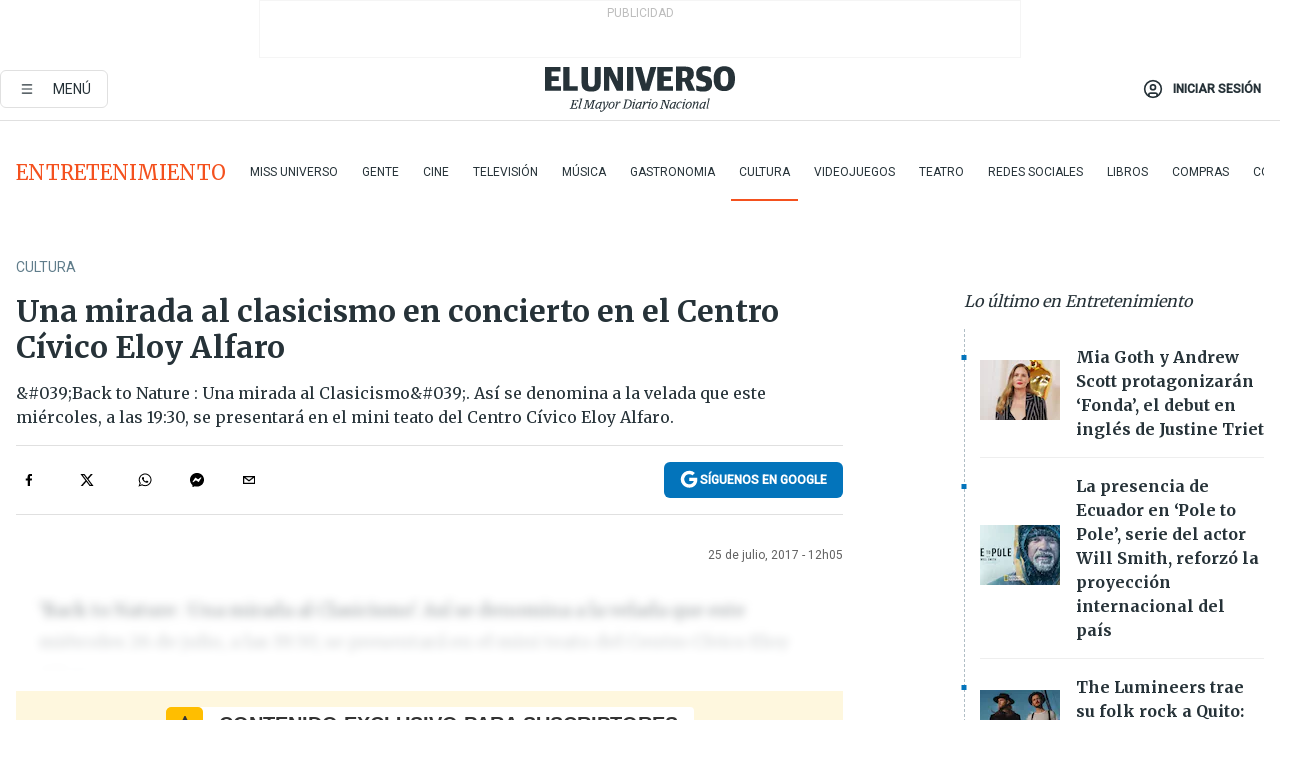

--- FILE ---
content_type: text/html; charset=utf-8
request_url: https://www.eluniverso.com/vida/2017/07/25/nota/6298258/mirada-clasicismo-concierto-centro-civico-eloy-alfaro/
body_size: 63317
content:
<!DOCTYPE html><html lang="es"><head><meta name="viewport" content="width=device-width, initial-scale=1, minimum-scale=1, maximum-scale=5"/><script async="" src="https://securepubads.g.doubleclick.net/tag/js/gpt.js?network-code=78858240"></script><script src="https://experience.tinypass.com/xbuilder/experience/load?aid=D8b6TuHSpu" async=""></script><script async="" src="https://www.googletagmanager.com/gtag/js?id=G-SYES0LW2K4"></script><script async="" id="xieg6Sie" src="https://cdn.viously.com/js/sdk/boot.js"></script><script async="" src="https://cdn.taboola.com/webpush/publishers/1915201/taboola-push-sdk.js"></script><script type="text/javascript" src="https://flower-ads.com/tag/eluniverso/eluniverso.js" async=""></script><meta charset="UTF-8"/><meta property="mrf:tags" content="tiponota:no_premium"/><meta name="robots" content="index, follow"/><meta name="robots" content="max-image-preview:large"/><title>Una mirada al clasicismo en concierto en el Centro Cívico Eloy Alfaro | Cultura | Entretenimiento | El Universo</title><meta name="description" content="&amp;#039;Back to Nature : Una mirada al Clasicismo&amp;#039;. Así se denomina a la velada que este miércoles, a las 19:30, se presentará en el mini teato del Centro Cívico Eloy Alfaro. 

"/><link rel="canonical" href="https://www.eluniverso.com/vida/2017/07/25/nota/6298258/mirada-clasicismo-concierto-centro-civico-eloy-alfaro/"/><meta name="abstract" content="&amp;#039;Back to Nature : Una mirada al Clasicismo&amp;#039;. Así se denomina a la velada que este miércoles, a las 19:30, se presentará en el mini teato del Centro Cívico Eloy Alfaro. 

"/><link rel="amphtml" href="https://www.eluniverso.com/vida/2017/07/25/nota/6298258/mirada-clasicismo-concierto-centro-civico-eloy-alfaro/?outputType=amp"/><meta name="twitter:site" content="@eluniversocom"/><meta name="twitter:site:id" content="1597931854"/><meta name="twitter:creator" content="@eluniversocom"/><meta name="twitter:creator:id" content="1597931854"/><meta name="twitter:url" content="https://www.eluniverso.com/vida/2017/07/25/nota/6298258/mirada-clasicismo-concierto-centro-civico-eloy-alfaro"/><meta name="twitter:title" content="Una mirada al clasicismo en concierto en el Centro Cívico Eloy Alfaro"/><meta name="twitter:description" content="&amp;#039;Back to Nature : Una mirada al Clasicismo&amp;#039;. Así se denomina a la velada que este miércoles, a las 19:30, se presentará en el mini teato del Centro Cívico Eloy Alfaro. 

"/><meta name="twitter:image" content="https://www.eluniverso.com/pf/pf/resources/images/el-universo-meta-logo.jpg?d=879"/><meta property="twitter:card" content="summary_large_image"/><meta name="fb:admins" content="100000069041809"/><meta name="fb:app_id" content="134434890019404"/><meta name="fb:pages" content="61449504559"/><meta name="og:site_name" content="El Universo"/><meta name="og:type" content="article"/><meta name="og:locale" content="es_LA"/><meta name="article:publisher" content="https://www.facebook.com/eluniversoec"/><meta name="og:title" content="Una mirada al clasicismo en concierto en el Centro Cívico Eloy Alfaro"/><meta name="og:url" content="https://www.eluniverso.com/vida/2017/07/25/nota/6298258/mirada-clasicismo-concierto-centro-civico-eloy-alfaro"/><meta name="og:description" content="&amp;#039;Back to Nature : Una mirada al Clasicismo&amp;#039;. Así se denomina a la velada que este miércoles, a las 19:30, se presentará en el mini teato del Centro Cívico Eloy Alfaro. 

"/><meta name="og:image" content="https://www.eluniverso.com/pf/pf/resources/images/el-universo-meta-logo.jpg?d=879"/><meta name="og:updated_time" content="2021-02-05T23:53:47.937Z"/><meta name="article:section" content="Entretenimiento"/><meta name="article:tag" content="Música, Eventos musicales, Guayaquil"/><meta name="article:published_time" content="2017-07-25T17:05:21Z"/><meta name="article:modified_time" content="2021-02-05T23:53:47.937Z"/><meta name="article:author" content="Redacción"/><meta name="cXenseParse:pageclass" content="article"/><meta name="cXenseParse:recs:pageclass" content="article"/><meta name="cXenseParse:pagetype" content="nota"/><meta name="cXenseParse:recs:pagetype" content="nota"/><meta name="cXenseParse:section" content="Entretenimiento"/><meta name="cXenseParse:recs:section" content="Entretenimiento"/><meta name="cXenseParse:subsection" content="Cultura"/><meta name="cXenseParse:recs:subsection" content="Cultura"/><meta name="cXenseParse:nombreTag" content="Música"/><meta name="cXenseParse:recs:nombreTag" content="Música"/><meta name="cXenseParse:nombreTag" content="Eventos musicales"/><meta name="cXenseParse:recs:nombreTag" content="Eventos musicales"/><meta name="cXenseParse:nombreTag" content="Guayaquil"/><meta name="cXenseParse:recs:nombreTag" content="Guayaquil"/><meta name="cXenseParse:nombreTag" content="no_premium"/><meta name="cXenseParse:recs:nombreTag" content="no_premium"/><meta name="cXenseParse:author" content="fernando-astudillo"/><meta name="cXenseParse:recs:author" content="fernando-astudillo"/><meta property="mrf:tags" content="sub-section:Cultura"/><link rel="dns-prefetch" href="https://fonts.googleapis.com"/><link rel="preconnect" href="https://fonts.gstatic.com"/><link rel="preload" as="style" href="https://fonts.googleapis.com/css2?family=Merriweather:wght@300;400;700&amp;family=Roboto:wght@300;400;500&amp;display=swap"/><link rel="preconnect" href="https://securepubads.g.doubleclick.net"/><link rel="alternate" type="application/rss+xml" title="RSS" href="https://www.eluniverso.com/arc/outboundfeeds/rss/?outputType=xml"/><link rel="preconnect" href="https://cse.google.com/" crossorigin="true"/><link rel="dns-prefetch" href="https://cse.google.com/"/><link rel="preconnect" href="https://www.googletagmanager.com/" crossorigin="true"/><link rel="dns-prefetch" href="https://www.googletagmanager.com/"/><link rel="preconnect" href="https://scdn.cxense.com/" crossorigin="true"/><link rel="dns-prefetch" href="https://scdn.cxense.com/"/><link rel="preconnect" href="https://cdn.tinypass.com/" crossorigin="true"/><link rel="dns-prefetch" href="https://cdn.tinypass.com/"/><link rel="preconnect" href="https://comcluster.cxense.com/" crossorigin="true"/><link rel="dns-prefetch" href="https://comcluster.cxense.com/"/><link rel="icon" type="image/x-icon" href="/pf/resources/icons/favicon.ico?d=879"/><link rel="apple-touch-icon" sizes="180x180" href="/pf/resources/icons/apple-touch-icon.png?d=879"/><link rel="icon" type="image/png" sizes="32x32" href="/pf/resources/icons/favicon-32x32.png?d=879"/><link rel="icon" type="image/png" sizes="16x16" href="/pf/resources/icons/favicon-16x16.png?d=879"/><link rel="manifest" href="/pf/resources/icons/site.webmanifest?d=879"/><link rel="mask-icon" href="/pf/resources/icons/safari-pinned-tab.svg?d=879" color="#084f8d"/><meta name="msapplication-TileColor" content="#084f8d"/><meta name="theme-color" content="#ffffff"/><script type="application/ld+json">{"@context":"https://schema.org","@type":"NewsArticle","mainEntityOfPage":{"@type":"WebPage","@id":"https://www.eluniverso.com/vida/2017/07/25/nota/6298258/mirada-clasicismo-concierto-centro-civico-eloy-alfaro"},"headline":"Una mirada al clasicismo en concierto en el Centro Cívico Eloy Alfaro","description":"&#039;Back to Nature : Una mirada al Clasicismo&#039;. Así se denomina a la velada que este miércoles, a las 19:30, se presentará en el mini teato del Centro Cívico Eloy Alfaro. \r\n\r\n","articleSection":["Entretenimiento"],"keywords":"Música,Eventos musicales,Guayaquil,no_premium","image":"https://www.eluniverso.com/pf/resources/images/el-universo-meta-logo.jpg?d=638","datePublished":"2017-07-25T17:05:21Z","dateModified":"2017-07-25T17:05:21Z","author":[{"@type":"Person","name":"Fernando Astudillo","url":"https://www.eluniverso.comundefined"}],"publisher":{"@type":"Organization","name":"El Universo","logo":{"@type":"ImageObject","url":"https://www.eluniverso.com/pf/resources/images/el-universo-meta-logo.jpg?d=638"}},"articleBody":"'Back to Nature : Una mirada al Clasicismo'. Así se denomina a la velada que este miércoles 26 de julio, a las 19:30, se presentará en el mini teato del Centro Cívico Eloy Alfaro. En el evento, que es gratuito, se presentarán conciertos de Mozart para violín y orquesta con la solista Lorgia Loor; y piano y orquesta , con la solista Paula Sánchez, dirigidos por Tobías Wunderli, de Suiza, y el ecuatoriano Fernando Gil.Acompañará la Orquesta de Cámara del Instituto de Música de la Universidad de Guayaquil (IEMUG).El clasicismo (1750-1820) buscó volver a las formas greco-romanas que expresan el equilibrio y la armonía que se encuentran en la naturaleza. Este período del arte y de la música se caracteriza por la claridad de las texturas, la simetría de las frases y la consolidación de la tonalidad plena. ","isAccessibleForFree":true}</script><script type="application/ld+json">{"@context":"https://schema.org","@type":"BreadcrumbList","itemListElement":[{"@type":"ListItem","position":1,"name":"home","item":"https://www.eluniverso.com"},{"@type":"ListItem","position":2,"name":"Entretenimiento","item":"https://www.eluniverso.com/entretenimiento"},{"@type":"ListItem","position":3,"name":"Cultura","item":"https://www.eluniverso.com/entretenimiento/cultura"},{"@type":"ListItem","position":4,"name":"Una mirada al clasicismo en concierto en el Centro Cívico Eloy Alfaro"}]}</script><script type="application/javascript" id="polyfill-script">if(!Array.prototype.includes||!(window.Object && window.Object.assign)||!window.Promise||!window.Symbol||!window.fetch){document.write('<script type="application/javascript" src="/pf/dist/engine/polyfill.js?d=879&mxId=00000000" defer=""><\/script>')}</script><script id="fusion-engine-react-script" type="application/javascript" src="/pf/dist/engine/react.js?d=879&amp;mxId=00000000" defer=""></script><script id="fusion-engine-combinations-script" type="application/javascript" src="/pf/dist/components/combinations/default.js?d=879&amp;mxId=00000000" defer=""></script><link id="fusion-template-styles" rel="stylesheet" type="text/css" href="/pf/dist/components/combinations/default.css?d=879&amp;mxId=00000000"/><style>.svg-inline--fa,svg:not(:root).svg-inline--fa{overflow:visible}.svg-inline--fa{display:inline-block;font-size:inherit;height:1em;vertical-align:-.13em}.fa-lg{font-size:1.33em;line-height:.75em;vertical-align:-.07em}.fa-sm{font-size:.88em}html{overflow-x:hidden}#app-container .menublue{background-color:#0374bb;position:fixed}#app-container .menugray{background-color:#ebedf1;position:fixed}#app-container .menugray header{background-color:#ffbe00;border-radius:5px;margin-left:1rem;margin-right:1rem}#app-container .prose-text{word-break:break-word}#app-container .embeded-image img{margin:0}#app-container .embeded-image .img-content{margin-left:auto;margin-right:auto}.grecaptcha-badge{visibility:hidden}.swiper{height:100%;overflow:hidden;position:relative;width:100%}.swiper-vertical>.swiper-wrapper{flex-direction:column}.swiper-wrapper{box-sizing:content-box;display:flex;height:100%;position:relative;transition-property:transform;transition-timing-function:var(    --swiper-wrapper-transition-timing-function,initial  );width:100%;z-index:1}.swiper-android .swiper-slide,.swiper-wrapper{transform:translateZ(0)}.swiper-horizontal{touch-action:pan-y}.swiper-vertical{touch-action:pan-x}.swiper-slide{flex-shrink:0;transition-property:transform}.swiper-slide-invisible-blank{visibility:hidden}.swiper-autoheight,.swiper-autoheight .swiper-slide{height:auto}.swiper-autoheight .swiper-wrapper{align-items:flex-start;transition-property:transform,height}.swiper-backface-hidden .swiper-slide{-webkit-backface-visibility:hidden;backface-visibility:hidden;transform:translateZ(0)}.swiper-button-disabled svg{opacity:.3}.swiper-button{height:2.5rem;line-height:2.5rem;width:2.5rem}.prose{color:#263238;max-width:65ch}.prose [class~=lead]{color:#4b5563;font-size:1.25em;line-height:1.6;margin-bottom:1.2em;margin-top:1.2em}.prose a{color:#111827;font-weight:500;text-decoration:none}.prose strong{color:#111827;font-weight:600}.prose ol[type=A]{--list-counter-style:upper-alpha}.prose ol[type=a]{--list-counter-style:lower-alpha}.prose ol[type=A s]{--list-counter-style:upper-alpha}.prose ol[type=a s]{--list-counter-style:lower-alpha}.prose ol[type=I]{--list-counter-style:upper-roman}.prose ol[type=i]{--list-counter-style:lower-roman}.prose ol[type=I s]{--list-counter-style:upper-roman}.prose ol[type=i s]{--list-counter-style:lower-roman}.prose ol[type="1"]{--list-counter-style:decimal}.prose ol>li{padding-left:1.75em;position:relative}.prose ol>li:before{color:#6b7280;content:counter(list-item,var(--list-counter-style,decimal)) ".";font-weight:400;left:0;position:absolute}.prose ul>li{padding-bottom:.5rem;padding-left:1rem;padding-top:.5rem;position:relative}.prose ul>li:before{background-color:#455a64;border-radius:0;content:"";height:.3rem;left:.25em;position:absolute;top:1.3rem;width:.3rem}.prose hr{border-color:#e5e7eb;border-top-width:1px;margin-bottom:3em;margin-top:3em}.prose blockquote{border-left-color:#e5e7eb;border-left-width:.25rem;color:#111827;font-style:italic;font-weight:500;margin-bottom:1.6em;margin-top:1.6em;padding-left:1em;quotes:"\201C" "\201D" "\2018" "\2019"}.prose blockquote p:first-of-type:before{content:open-quote}.prose blockquote p:last-of-type:after{content:close-quote}.prose h1{color:#111827;font-size:2.25em;font-weight:800;line-height:1.1111111;margin-bottom:.8888889em;margin-top:0}.prose h2{color:#111827;font-size:1.5em;font-weight:700;line-height:1.3333333;margin-bottom:1em;margin-top:2em}.prose h3{font-size:1.25em;line-height:1.6;margin-bottom:.6em;margin-top:1.6em}.prose h3,.prose h4{color:#111827;font-weight:600}.prose h4{line-height:1.5;margin-bottom:.5em;margin-top:1.5em}.prose figure figcaption{color:#6b7280;font-size:.875em;line-height:1.4285714;margin-top:.8571429em}.prose code{color:#111827;font-size:.875em;font-weight:600}.prose code:after,.prose code:before{content:"`"}.prose a code{color:#111827}.prose pre{background-color:#1f2937;border-radius:.375rem;color:#e5e7eb;font-size:.875em;line-height:1.7142857;margin-bottom:1.7142857em;margin-top:1.7142857em;overflow-x:auto;padding:.8571429em 1.1428571em}.prose pre code{background-color:transparent;border-radius:0;border-width:0;color:inherit;font-family:inherit;font-size:inherit;font-weight:400;line-height:inherit;padding:0}.prose pre code:after,.prose pre code:before{content:none}.prose table{font-size:.875em;line-height:1.7142857;margin-bottom:2em;margin-top:2em;table-layout:auto;text-align:left;width:100%}.prose thead{border-bottom-color:#d1d5db;border-bottom-width:1px;color:#111827;font-weight:600}.prose thead th{padding-bottom:.5714286em;padding-left:.5714286em;padding-right:.5714286em;vertical-align:bottom}.prose tbody tr{border-bottom-color:#e5e7eb;border-bottom-width:1px}.prose tbody tr:last-child{border-bottom-width:0}.prose tbody td{padding:.5714286em;vertical-align:top}.prose{font-size:1rem;line-height:1.75}.prose p{margin-bottom:1.25em;margin-top:1.25em}.prose figure,.prose img,.prose video{margin-bottom:2em;margin-top:2em}.prose figure>*{margin-bottom:0;margin-top:0}.prose h2 code{font-size:.875em}.prose h3 code{font-size:.9em}.prose ol,.prose ul{margin-bottom:1.25em;margin-top:1.25em}.prose li{margin-bottom:.5em;margin-top:.5em}.prose>ul>li p{margin-bottom:.75em;margin-top:.75em}.prose>ul>li>:first-child{margin-top:1.25em}.prose>ul>li>:last-child{margin-bottom:1.25em}.prose ol ol,.prose ol ul,.prose ul ol,.prose ul ul{margin-bottom:.75em;margin-top:.75em}.prose h2+*,.prose h3+*,.prose h4+*,.prose hr+*{margin-top:0}.prose thead th:first-child{padding-left:0}.prose thead th:last-child{padding-right:0}.prose tbody td:first-child{padding-left:0}.prose tbody td:last-child{padding-right:0}.prose>:first-child{margin-top:0}.prose>:last-child{margin-bottom:0}.prose-lg{font-size:1.125rem;line-height:1.7777778}.prose-lg p{margin-bottom:1.3333333em;margin-top:1.3333333em}.prose-lg [class~=lead]{font-size:1.2222222em;line-height:1.4545455;margin-bottom:1.0909091em;margin-top:1.0909091em}.prose-lg blockquote{margin-bottom:1.6666667em;margin-top:1.6666667em;padding-left:1em}.prose-lg h1{font-size:2.6666667em;line-height:1;margin-bottom:.8333333em;margin-top:0}.prose-lg h2{font-size:1.6666667em;line-height:1.3333333;margin-bottom:1.0666667em;margin-top:1.8666667em}.prose-lg h3{font-size:1.3333333em;line-height:1.5;margin-bottom:.6666667em;margin-top:1.6666667em}.prose-lg h4{line-height:1.5555556;margin-bottom:.4444444em;margin-top:1.7777778em}.prose-lg figure,.prose-lg img,.prose-lg video{margin-bottom:1.7777778em;margin-top:1.7777778em}.prose-lg figure>*{margin-bottom:0;margin-top:0}.prose-lg figure figcaption{font-size:.8888889em;line-height:1.5;margin-top:1em}.prose-lg code{font-size:.8888889em}.prose-lg h2 code{font-size:.8666667em}.prose-lg h3 code{font-size:.875em}.prose-lg pre{border-radius:.375rem;font-size:.8888889em;line-height:1.75;margin-bottom:2em;margin-top:2em;padding:1em 1.5em}.prose-lg ul{margin-bottom:1.3333333em;margin-top:1.3333333em}.prose-lg li{margin-bottom:.6666667em;margin-top:.6666667em}.prose-lg ul>li{padding-left:1rem}.prose-lg ul>li:before{height:.3rem;left:.25em;top:1.3rem;width:.3rem}.prose-lg>ul>li p{margin-bottom:.8888889em;margin-top:.8888889em}.prose-lg>ul>li>:first-child{margin-top:1.3333333em}.prose-lg>ul>li>:last-child{margin-bottom:1.3333333em}.prose-lg ol ol,.prose-lg ol ul,.prose-lg ul ol,.prose-lg ul ul{margin-bottom:.8888889em;margin-top:.8888889em}.prose-lg hr{margin-bottom:3.1111111em;margin-top:3.1111111em}.prose-lg h2+*,.prose-lg h3+*,.prose-lg h4+*,.prose-lg hr+*{margin-top:0}.prose-lg table{font-size:.8888889em;line-height:1.5}.prose-lg thead th{padding-bottom:.75em;padding-left:.75em;padding-right:.75em}.prose-lg thead th:first-child{padding-left:0}.prose-lg thead th:last-child{padding-right:0}.prose-lg tbody td{padding:.75em}.prose-lg tbody td:first-child{padding-left:0}.prose-lg tbody td:last-child{padding-right:0}.prose-lg>:first-child{margin-top:0}.prose-lg>:last-child{margin-bottom:0}#clickio-splash-list{left:0;min-height:1px;right:auto;width:100%}#clickio-splash-iframe{margin:0;min-width:100%;opacity:0;overflow:visible}#clickio-splash-iframe,#clickio-splash-list{bottom:-100px;position:fixed;top:100vh;z-index:-1}#clickio-splash-iframe:not([height="100"]){bottom:0;max-height:100%;max-width:100%;opacity:1;top:0;z-index:2147483647}#clickio-splash-list:has(#clickio-splash-iframe:not([height="100"])){z-index:2147483647}#clickio-splash-list:has(#clickio-splash-iframe[height="100"][width="0"]){display:none}#clickio-splash-iframe[height="100"][width="0"]{display:none}.prose [data-oembed-type=youtube]{height:0;padding-bottom:56.25%;position:relative}.prose [data-oembed-type=youtube] iframe{height:100%;left:0;position:absolute;top:0;width:100%}.prose .gallery figure,.prose .gallery img,.prose .related figure,.prose .related img{margin:0}.prose .gallery-wrapper h3{margin-top:0}.prose .related h2{font-size:.875rem;line-height:1.25rem;margin:0}.prose .related figure,.prose .related img{margin:0}.prose .dropcap-letter:first-letter{float:left;font-family:Merriweather,serif;font-size:3rem;font-weight:700;line-height:50px;line-height:1;margin-right:.5rem;--tw-text-opacity:1;color:rgb(38 50 56/var(--tw-text-opacity,1))}.prose .prose-list a,.prose p a,.prose table a{--tw-border-opacity:1;border-color:rgb(207 216 220/var(--tw-border-opacity,1));--tw-text-opacity:1;border-bottom-width:1px;color:rgb(3 116 187/var(--tw-text-opacity,1));padding-bottom:2px;text-decoration:none}#figCaptionOfImage.premium-hero{background:linear-gradient(180deg,hsla(0,0%,5%,0) 5%,hsla(0,0%,5%,.6) 50%);padding:30px 15% 20px;text-shadow:0 0 3px #000}@media(max-width:640px){#figCaptionOfImage.premium-hero{background:#e0e0e0;color:#616161;font-size:14px;font-weight:400;line-height:1.5;padding:10px;text-shadow:none}}#figCaptionOfImage.jaimejarrin-hero{left:44%;position:absolute;top:42%;width:50%;z-index:1}amp-carousel>div>div:first-child{scrollbar-width:none}amp-carousel>div>div:first-child::-webkit-scrollbar{display:none}.amp-carousel-button{border-radius:9999px;--tw-bg-opacity:1;background-color:rgb(255 255 255/var(--tw-bg-opacity,1));font-size:1.125rem;line-height:1.75rem;--tw-text-opacity:1;color:rgb(38 50 56/var(--tw-text-opacity,1));--tw-shadow:0 1px 3px 0 rgba(0,0,0,.1),0 1px 2px -1px rgba(0,0,0,.1);--tw-shadow-colored:0 1px 3px 0 var(--tw-shadow-color),0 1px 2px -1px var(--tw-shadow-color);box-shadow:var(--tw-ring-offset-shadow,0 0 #0000),var(--tw-ring-shadow,0 0 #0000),var(--tw-shadow)}.amp-carousel-button-prev{background-image:url(/home/circleci/repo/resources/dist69f9e44fb494ae19baa7.svg?d=879&mxId=00000000);margin-left:.5rem}.amp-carousel-button-next{background-image:url(/home/circleci/repo/resources/diste6faa6709a150adf8cab.svg?d=879&mxId=00000000);margin-right:.5rem}@media(min-width:1024px){#app-container .article-body .related-posts{margin-left:1.5rem}#app-container .related-posts .card .card-content{margin:0}#app-container .space-y-3 .related-posts{margin-bottom:1rem;margin-top:0}.related-posts{float:right;width:35%}.related-posts .card-image{display:none}}#app-container .article-body h2{font-size:1.3rem;line-height:1.5rem}#app-container .article-body h3{font-size:1.25rem;line-height:1.5rem}#app-container .article-body h4{font-size:1.125rem;line-height:1.5rem}@media only screen and (max-width:667px){#app-container .article-body h2{font-size:1.25rem;line-height:1.75rem}#app-container .article-body h3{font-size:1.125rem;line-height:1.75rem}#app-container .article-body h4{font-size:1rem;line-height:1.5rem}}.related-posts{grid-row:3}.related-posts .card:last-child{border-bottom:0}.related-header-body li{margin-bottom:10px;padding-left:25px;position:relative}.related-header-body li:before{content:"■";left:0;margin-right:15px;position:absolute;width:6px}.feature-active-campaign input[type=date],.feature-active-campaign input[type=email],.feature-active-campaign input[type=text]{border-radius:0;border-width:1px;--tw-border-opacity:1;border-color:rgb(224 224 224/var(--tw-border-opacity,1));font-family:Roboto,sans-serif;padding:.5rem}.feature-active-campaign ._form-title{border-bottom-width:1px;--tw-border-opacity:1;border-color:rgb(224 224 224/var(--tw-border-opacity,1));font-family:Merriweather,serif;font-size:1.125rem;font-style:italic;font-weight:400;line-height:1.75rem;padding-bottom:.5rem}.feature-active-campaign ._html-code{font-family:Roboto,sans-serif;font-size:1rem;line-height:1.5rem}.feature-active-campaign ._html-code p{margin-bottom:1rem}.feature-active-campaign label._form-label{display:none}.feature-active-campaign ._form-content{display:flex;flex-wrap:wrap}.feature-active-campaign ._form_element{margin-bottom:1rem;margin-right:.5rem}.feature-active-campaign ._form_element._clear{flex-shrink:0;margin-right:0;width:100%}.feature-active-campaign button{--tw-bg-opacity:1;background-color:rgb(3 116 187/var(--tw-bg-opacity,1));font-family:Roboto,sans-serif;padding:.5rem 1rem;text-transform:uppercase;--tw-text-opacity:1;color:rgb(255 255 255/var(--tw-text-opacity,1))}.feature-active-campaign.fields-col ._button-wrapper,.feature-active-campaign.fields-col ._form_element{flex-shrink:0;margin-right:0;width:100%}.feature-active-campaign.text-left ._form-content{justify-content:flex-start}.feature-active-campaign.text-left ._button-wrapper,.feature-active-campaign.text-left ._form_element{text-align:left}.feature-active-campaign.text-center ._form-content{justify-content:center}.feature-active-campaign.text-right ._form-content{justify-content:flex-end}.feature-active-campaign.text-right ._button-wrapper,.feature-active-campaign.text-right ._form_element{text-align:right}.card.gallery .card-image .icon,.card.video .card-image .icon{left:50%;top:50%;transform:translate(-50%,-50%)}.card.gallery .card-image:hover .icon,.card.video .card-image:hover .icon{opacity:.5}.card .author strong:after{content:","}.card .author strong:last-child:after{content:""}.sidemenu a{display:block;font-family:Roboto,sans-serif;font-size:.75rem;line-height:1rem;outline:2px solid transparent;outline-offset:2px;padding-bottom:1rem;padding-top:1rem;text-transform:uppercase}amp-accordion .accordion-heading:focus svg{transform:rotate(90deg)}.gcse-search-wrap .gsc-search-box{margin-bottom:1rem}.gcse-search-wrap .gsc-input-box{border-radius:0}.gcse-search-wrap .gsc-control-cse{background-color:transparent}.gcse-search-wrap .gsc-result{background-color:transparent;padding-bottom:1rem;padding-top:1rem}.gcse-search-wrap .gs-visibleUrl{font-family:Roboto,sans-serif;--tw-text-opacity:1;color:rgb(96 125 139/var(--tw-text-opacity,1))}.gcse-search-wrap .gsc-tabsArea{border-radius:0;border-width:0;margin-bottom:1rem}.gcse-search-wrap .gsc-tabHeader{font-family:Roboto,sans-serif}.gcse-search-wrap .gs-title{font-weight:700;margin-bottom:.5rem}.gcse-search-wrap .gs-title b{--tw-bg-opacity:1;background-color:rgb(230 237 243/var(--tw-bg-opacity,1))}.gcse-search-wrap .gsc-url-top{margin-bottom:.5rem}.gcse-search-wrap .gs-image{display:block}.gcse-search-wrap .gs-promotion-image-box,.gcse-search-wrap .gs-web-image-box{margin-right:1rem;width:80px}@media (min-width:768px){.gcse-search-wrap .gs-promotion-image-box,.gcse-search-wrap .gs-web-image-box{width:150px}}.gcse-search-wrap .gs-promotion-image-box .gs-image,.gcse-search-wrap .gs-web-image-box .gs-image{margin-left:auto;margin-right:auto;max-width:80px}@media (min-width:768px){.gcse-search-wrap .gs-promotion-image-box .gs-image,.gcse-search-wrap .gs-web-image-box .gs-image{max-width:150px}}.gcse-search-wrap .gsc-table-result{display:flex}.gcse-search-wrap .gs-snippet{font-size:.875rem;line-height:1.25rem}.gcse-search-wrap .gsc-results .gsc-cursor-box{display:flex;justify-content:center;margin-bottom:2rem;margin-top:2rem}.gcse-search-wrap .gsc-results .gsc-cursor-box .gsc-cursor-page{background-color:transparent;font-family:Roboto,sans-serif;outline:none;padding:.5rem 1rem;--tw-text-opacity:1;color:rgb(38 50 56/var(--tw-text-opacity,1));text-decoration-line:none}.gcse-search-wrap .gsc-results .gsc-cursor-box .gsc-cursor-page:hover{font-weight:700;text-decoration-line:none}.gcse-search-wrap .gsc-results .gsc-cursor-box .gsc-cursor-current-page{border-width:1px;--tw-border-opacity:1;border-color:rgb(3 116 187/var(--tw-border-opacity,1));--tw-text-opacity:1;color:rgb(3 116 187/var(--tw-text-opacity,1))}.gcse-search-wrap a,.gcse-search-wrap b,.gcse-search-wrap div{font-family:Merriweather,serif}.gcse-search-wrap .gsc-above-wrapper-area,.gcse-search-wrap .gsc-above-wrapper-area a,.gcse-search-wrap .gsc-above-wrapper-area b,.gcse-search-wrap .gsc-above-wrapper-area div{font-family:Roboto,sans-serif}.gcse-search-wrap .gsc-search-button{outline:none;--tw-bg-opacity:1;background-color:rgb(3 116 187/var(--tw-bg-opacity,1));padding:.5rem}.gcse-search-wrap .gcsc-more-maybe-branding-root{display:none}.gsc-expansionArea .gsc-webResult.gsc-result{border-color:#e2e8f0;border-width:1px 0 0}amp-social-share.facebook-messenger{background-color:transparent;background-image:url(/home/circleci/repo/resources/distb326b8cda9737613ab0d.svg?d=879&mxId=00000000);background-position:50%;background-repeat:no-repeat;background-size:80%}amp-social-share.rounded{background-color:transparent;filter:invert(1)}.feature-taboola{margin:0}.feature-taboola .trc_rbox_header.trc_rbox_border_elm{border-bottom-width:1px;border-style:solid;--tw-border-opacity:1;border-color:rgb(207 216 220/var(--tw-border-opacity,1));padding-bottom:.5rem}.feature-taboola .trc_rbox_header .trc_rbox_header_span{font-family:Merriweather,serif;font-size:1rem;font-style:italic;font-weight:400;line-height:1.5rem;--tw-text-opacity:1;color:rgb(38 50 56/var(--tw-text-opacity,1))}.feature-taboola .trc_rbox_outer{margin-top:2rem}.feature-taboola .videoCube .video-label-box .video-title{font-family:Merriweather,serif;font-size:1rem;font-weight:700;line-height:1.5rem;margin:0;--tw-text-opacity:1;color:rgb(38 50 56/var(--tw-text-opacity,1))}.feature-taboola .videoCube .video-label-box .video-title:hover{--tw-text-opacity:1;color:rgb(3 116 187/var(--tw-text-opacity,1));text-decoration-line:none}.feature-taboola .videoCube.syndicatedItem .branding{font-family:Roboto,sans-serif;font-size:.75rem;font-weight:400;line-height:1rem;--tw-text-opacity:1;color:rgb(97 97 97/var(--tw-text-opacity,1))}.feature-taboola .videoCube .thumbBlock_holder{margin-bottom:1rem}#tbl-next-up .trc_related_container{margin-top:2em}#tbl-next-up .trc_related_container .blend-next-up-a .video-label,#tbl-next-up .trc_related_container .blend-next-up-a .video-title{font-family:Merriweather,serif}#tbl-next-up .trc_related_container .blend-next-up-a .branding{font-family:Roboto,sans-serif}#tbl-next-up .trc_related_container .tbl-read-next-btn{font-family:Roboto,sans-serif;text-transform:uppercase;--tw-text-opacity:1;color:rgb(3 116 187/var(--tw-text-opacity,1))}#tbl-next-up .trc_related_container .tbl-read-next-btn:hover{background:none;--tw-text-opacity:1;color:rgb(94 146 243/var(--tw-text-opacity,1))}#tbl-next-up .trc_related_container .video-title{font-family:Merriweather,serif}.offer-container-component{background:linear-gradient(180deg,#fcf1df,#e3e7e8)}@media (min-width:640px){.tag-result-list{-moz-columns:2;column-count:2}}.feed li{border-color:#eee}.feed.feed-ranking{counter-reset:rank-counter}.feed.feed-ranking li{counter-increment:rank-counter;min-height:2rem;padding-left:3rem}.feed.feed-ranking li:before{content:counter(rank-counter);font-size:3rem;font-style:italic;font-weight:500;left:0;line-height:1;position:absolute;--tw-text-opacity:1;color:rgb(207 216 220/var(--tw-text-opacity,1));top:50%;transform:translateY(-50%)}.feed.feed-chronology{padding-left:1rem}.feed.feed-chronology:before{border-left-width:1px;border-style:dashed;content:"";height:100%;left:0;position:absolute;top:0;--tw-border-opacity:1;border-color:rgb(176 190 197/var(--tw-border-opacity,1));width:1px}.feed.feed-chronology li:before{box-sizing:border-box;content:"";left:0;margin-left:-1rem;position:absolute;--tw-bg-opacity:1;background-color:rgb(3 116 187/var(--tw-bg-opacity,1));height:5px;top:1.6rem;transform:translateX(-50%);width:5px}.feed.feed-comments li{padding-left:4rem}.feed.feed-comments li:before{content:url(/home/circleci/repo/resources/dist58d0c393cbec7969aa40.svg?d=879&mxId=00000000);display:block;height:3rem;left:0;position:absolute;top:50%;transform:translateY(-50%);width:3rem}.feed.feed-comments li .card{justify-content:center;min-height:5rem}button.gallery-close-button{color:#fff}.view-more-images{background:linear-gradient(rgba(0,0,0,.4),rgba(0,0,0,.8));z-index:1}.gallery img{-o-object-fit:cover;object-fit:cover}.search-box-wrap,.search-box-wrap .input-wrap{transition:width .3s ease,padding .3s ease}.search-box-wrap .input-wrap{height:0;overflow:hidden;width:0}.search-box-wrap .input-wrap.open{height:auto;width:16rem}.search-box-wrap .gsc-search-button-v2,.search-box-wrap .gsc-search-button-v2:focus,.search-box-wrap .gsc-search-button-v2:hover{background-color:#fff;border:1px solid #e1e1e1;outline:none;padding:10px}.search-box-wrap .gsc-search-button-v2 svg,.search-box-wrap .gsc-search-button-v2:focus svg,.search-box-wrap .gsc-search-button-v2:hover svg{color:#000;fill:currentcolor}*,:after,:before{--tw-border-spacing-x:0;--tw-border-spacing-y:0;--tw-translate-x:0;--tw-translate-y:0;--tw-rotate:0;--tw-skew-x:0;--tw-skew-y:0;--tw-scale-x:1;--tw-scale-y:1;--tw-pan-x: ;--tw-pan-y: ;--tw-pinch-zoom: ;--tw-scroll-snap-strictness:proximity;--tw-gradient-from-position: ;--tw-gradient-via-position: ;--tw-gradient-to-position: ;--tw-ordinal: ;--tw-slashed-zero: ;--tw-numeric-figure: ;--tw-numeric-spacing: ;--tw-numeric-fraction: ;--tw-ring-inset: ;--tw-ring-offset-width:0px;--tw-ring-offset-color:#fff;--tw-ring-color:rgba(3,116,187,.5);--tw-ring-offset-shadow:0 0 #0000;--tw-ring-shadow:0 0 #0000;--tw-shadow:0 0 #0000;--tw-shadow-colored:0 0 #0000;--tw-blur: ;--tw-brightness: ;--tw-contrast: ;--tw-grayscale: ;--tw-hue-rotate: ;--tw-invert: ;--tw-saturate: ;--tw-sepia: ;--tw-drop-shadow: ;--tw-backdrop-blur: ;--tw-backdrop-brightness: ;--tw-backdrop-contrast: ;--tw-backdrop-grayscale: ;--tw-backdrop-hue-rotate: ;--tw-backdrop-invert: ;--tw-backdrop-opacity: ;--tw-backdrop-saturate: ;--tw-backdrop-sepia: ;--tw-contain-size: ;--tw-contain-layout: ;--tw-contain-paint: ;--tw-contain-style: }::backdrop{--tw-border-spacing-x:0;--tw-border-spacing-y:0;--tw-translate-x:0;--tw-translate-y:0;--tw-rotate:0;--tw-skew-x:0;--tw-skew-y:0;--tw-scale-x:1;--tw-scale-y:1;--tw-pan-x: ;--tw-pan-y: ;--tw-pinch-zoom: ;--tw-scroll-snap-strictness:proximity;--tw-gradient-from-position: ;--tw-gradient-via-position: ;--tw-gradient-to-position: ;--tw-ordinal: ;--tw-slashed-zero: ;--tw-numeric-figure: ;--tw-numeric-spacing: ;--tw-numeric-fraction: ;--tw-ring-inset: ;--tw-ring-offset-width:0px;--tw-ring-offset-color:#fff;--tw-ring-color:rgba(3,116,187,.5);--tw-ring-offset-shadow:0 0 #0000;--tw-ring-shadow:0 0 #0000;--tw-shadow:0 0 #0000;--tw-shadow-colored:0 0 #0000;--tw-blur: ;--tw-brightness: ;--tw-contrast: ;--tw-grayscale: ;--tw-hue-rotate: ;--tw-invert: ;--tw-saturate: ;--tw-sepia: ;--tw-drop-shadow: ;--tw-backdrop-blur: ;--tw-backdrop-brightness: ;--tw-backdrop-contrast: ;--tw-backdrop-grayscale: ;--tw-backdrop-hue-rotate: ;--tw-backdrop-invert: ;--tw-backdrop-opacity: ;--tw-backdrop-saturate: ;--tw-backdrop-sepia: ;--tw-contain-size: ;--tw-contain-layout: ;--tw-contain-paint: ;--tw-contain-style: }/*! tailwindcss v3.4.18 | MIT License | https://tailwindcss.com*/*,:after,:before{border:0 solid;box-sizing:border-box}:after,:before{--tw-content:""}:host,html{line-height:1.5;-webkit-text-size-adjust:100%;font-family:ui-sans-serif,system-ui,sans-serif,Apple Color Emoji,Segoe UI Emoji,Segoe UI Symbol,Noto Color Emoji;font-feature-settings:normal;font-variation-settings:normal;-moz-tab-size:4;-o-tab-size:4;tab-size:4;-webkit-tap-highlight-color:transparent}body{line-height:inherit;margin:0}hr{border-top-width:1px;color:inherit;height:0}abbr:where([title]){-webkit-text-decoration:underline dotted;text-decoration:underline dotted}h1,h2,h3,h4,h5,h6{font-size:inherit;font-weight:inherit}a{color:inherit;text-decoration:inherit}b,strong{font-weight:bolder}code,kbd,pre,samp{font-family:ui-monospace,SFMono-Regular,Menlo,Monaco,Consolas,Liberation Mono,Courier New,monospace;font-feature-settings:normal;font-size:1em;font-variation-settings:normal}small{font-size:80%}sub,sup{font-size:75%;line-height:0;position:relative;vertical-align:baseline}sub{bottom:-.25em}sup{top:-.5em}table{border-collapse:collapse;border-color:inherit;text-indent:0}button,input,optgroup,select,textarea{color:inherit;font-family:inherit;font-feature-settings:inherit;font-size:100%;font-variation-settings:inherit;font-weight:inherit;letter-spacing:inherit;line-height:inherit;margin:0;padding:0}button,select{text-transform:none}button,input:where([type=button]),input:where([type=reset]),input:where([type=submit]){-webkit-appearance:button;background-color:transparent;background-image:none}:-moz-focusring{outline:auto}:-moz-ui-invalid{box-shadow:none}progress{vertical-align:baseline}::-webkit-inner-spin-button,::-webkit-outer-spin-button{height:auto}[type=search]{-webkit-appearance:textfield;outline-offset:-2px}::-webkit-search-decoration{-webkit-appearance:none}::-webkit-file-upload-button{-webkit-appearance:button;font:inherit}summary{display:list-item}blockquote,dd,dl,figure,h1,h2,h3,h4,h5,h6,hr,p,pre{margin:0}fieldset{margin:0}fieldset,legend{padding:0}menu,ol,ul{list-style:none;margin:0;padding:0}dialog{padding:0}textarea{resize:vertical}input::-moz-placeholder,textarea::-moz-placeholder{color:#9ca3af;opacity:1}input::placeholder,textarea::placeholder{color:#9ca3af;opacity:1}[role=button],button{cursor:pointer}:disabled{cursor:default}audio,canvas,embed,iframe,img,object,svg,video{display:block;vertical-align:middle}img,video{height:auto;max-width:100%}[hidden]:where(:not([hidden=until-found])){display:none}.\!container{margin-left:auto;margin-right:auto;width:100%}.container{margin-left:auto;margin-right:auto;width:100%}@media (min-width:640px){.\!container{max-width:640px}.container{max-width:640px}}@media (min-width:768px){.\!container{max-width:768px}.container{max-width:768px}}@media (min-width:1024px){.\!container{max-width:1024px}.container{max-width:1024px}}@media (min-width:1280px){.\!container{max-width:1280px}.container{max-width:1280px}}.badge{background-color:#e6edf3;border-radius:.125rem;box-sizing:border-box;color:#616161;font-family:Roboto,sans-serif;line-height:1.6;padding:0 .5rem;text-transform:uppercase}.badge-warning{background-color:#fbc02d}.badge-danger{background-color:#d32f2f}.button{background-color:#e6edf3;border-radius:.375rem;box-sizing:border-box;cursor:pointer;font-family:Roboto,sans-serif;outline:none;text-decoration:none;text-transform:uppercase}.button:disabled{cursor:not-allowed;pointer-events:all}.button-primary{background-color:#0374bb;border:1px solid #0374bb;color:#fff}.button-primary:hover{background-color:#0196d8}.button-primary:focus{background-color:#0374bb;border-color:#0196d8}.button-primary:active{background-color:#087ec5}.button-primary:disabled{background-color:#1b7ebb;border-color:#1b7ebb;color:#fff}.button-secondary{background-color:#fff;border:solid #0374bb;color:#0374bb}.button-secondary:focus,.button-secondary:hover{background-color:#e6edf3}.button-secondary:active{background-color:#1b7ebb}.button-secondary:disabled{border-color:#1b7ebb}.button-tertiary{background-color:#fff;border:1px solid #e0e0e0;color:#263238}.button-tertiary:focus,.button-tertiary:hover{background-color:#eceff1}.button-tertiary:active{background-color:#cfd8dc}.button-tertiary:disabled{bordercolor:#b0bec5}.button-destructive{background-color:#d32f2f;border:solid #d32f2f;color:#fff}.button-destructive:hover{background-color:#9a0007}.button-destructive:focus{background-color:#d32f2f;border-color:#9a0007}.button-destructive:active{background-color:#9a0007}.button-destructive:disabled{background-color:#f7d6d5;bordercolor:#f7d6d5;color:#fff}.button-ghost{background-color:transparent;border-color:transparent;color:#0374bb}.button-ghost:focus,.button-ghost:hover{background-color:#e6edf3}.button-ghost:active{background-color:#1b7ebb}.button-special{background-color:transparent;border-color:#fff;color:#fff}.sr-only{height:1px;margin:-1px;overflow:hidden;padding:0;position:absolute;width:1px;clip:rect(0,0,0,0);border-width:0;white-space:nowrap}.pointer-events-none{pointer-events:none}.visible{visibility:visible}.static{position:static}.fixed{position:fixed}.absolute{position:absolute}.relative{position:relative}.\!sticky{position:sticky}.sticky{position:sticky}.inset-0{inset:0}.-inset-y-1{bottom:-.5rem;top:-.5rem}.inset-x-0{left:0;right:0}.inset-y-0{bottom:0;top:0}.-bottom-2\.5{bottom:-1.25rem}.-top-1{top:-.5rem}.bottom-0{bottom:0}.bottom-4{bottom:2rem}.left-0{left:0}.left-0\.5{left:.25rem}.left-1\/2{left:50%}.left-2{left:1rem}.left-4{left:2rem}.right-0{right:0}.right-2{right:1rem}.top-0{top:0}.top-0\.5{top:.25rem}.top-2{top:1rem}.top-5{top:2.5rem}.top-7{top:3.5rem}.z-0{z-index:0}.z-10{z-index:10}.z-50{z-index:50}.order-1{order:1}.order-2{order:2}.order-3{order:3}.order-4{order:4}.order-5{order:5}.order-last{order:9999}.col-span-1{grid-column:span 1/span 1}.col-span-10{grid-column:span 10/span 10}.col-span-11{grid-column:span 11/span 11}.col-span-12{grid-column:span 12/span 12}.col-span-2{grid-column:span 2/span 2}.col-span-3{grid-column:span 3/span 3}.col-span-4{grid-column:span 4/span 4}.col-span-5{grid-column:span 5/span 5}.col-span-6{grid-column:span 6/span 6}.col-span-7{grid-column:span 7/span 7}.col-span-8{grid-column:span 8/span 8}.col-span-9{grid-column:span 9/span 9}.row-span-2{grid-row:span 2/span 2}.row-span-3{grid-row:span 3/span 3}.row-span-4{grid-row:span 4/span 4}.row-span-6{grid-row:span 6/span 6}.float-right{float:right}.m-0{margin:0}.m-0\.5{margin:.25rem}.m-1{margin:.5rem}.m-2{margin:1rem}.m-4{margin:2rem}.m-auto{margin:auto}.-mx-2{margin-left:-1rem;margin-right:-1rem}.-mx-4{margin-left:-2rem;margin-right:-2rem}.mx-0{margin-left:0;margin-right:0}.mx-0\.5{margin-left:.25rem;margin-right:.25rem}.mx-1{margin-left:.5rem;margin-right:.5rem}.mx-10{margin-left:5rem;margin-right:5rem}.mx-2{margin-left:1rem;margin-right:1rem}.mx-3{margin-left:1.5rem;margin-right:1.5rem}.mx-4{margin-left:2rem;margin-right:2rem}.mx-5{margin-left:2.5rem;margin-right:2.5rem}.mx-6{margin-left:3rem;margin-right:3rem}.mx-7{margin-left:3.5rem;margin-right:3.5rem}.mx-8{margin-left:4rem;margin-right:4rem}.mx-9{margin-left:4.5rem;margin-right:4.5rem}.mx-auto{margin-left:auto;margin-right:auto}.my-0\.5{margin-bottom:.25rem;margin-top:.25rem}.my-1{margin-bottom:.5rem;margin-top:.5rem}.my-2{margin-bottom:1rem;margin-top:1rem}.my-3{margin-bottom:1.5rem;margin-top:1.5rem}.my-4{margin-bottom:2rem;margin-top:2rem}.my-5{margin-bottom:2.5rem;margin-top:2.5rem}.-ml-2{margin-left:-1rem}.-mt-1{margin-top:-.5rem}.mb-0{margin-bottom:0}.mb-0\.5{margin-bottom:.25rem}.mb-1{margin-bottom:.5rem}.mb-2{margin-bottom:1rem}.mb-3{margin-bottom:1.5rem}.mb-4{margin-bottom:2rem}.mb-5{margin-bottom:2.5rem}.mb-6{margin-bottom:3rem}.mb-7{margin-bottom:3.5rem}.mb-8{margin-bottom:4rem}.mb-9{margin-bottom:4.5rem}.ml-0{margin-left:0}.ml-0\.5{margin-left:.25rem}.ml-1{margin-left:.5rem}.ml-11{margin-left:5.5rem}.ml-2{margin-left:1rem}.ml-3{margin-left:1.5rem}.ml-4{margin-left:2rem}.mr-0\.5{margin-right:.25rem}.mr-1{margin-right:.5rem}.mr-2{margin-right:1rem}.mr-4{margin-right:2rem}.mt-0{margin-top:0}.mt-0\.5{margin-top:.25rem}.mt-1{margin-top:.5rem}.mt-2{margin-top:1rem}.mt-3{margin-top:1.5rem}.mt-4{margin-top:2rem}.mt-5{margin-top:2.5rem}.mt-6{margin-top:3rem}.mt-7{margin-top:3.5rem}.mt-8{margin-top:4rem}.mt-9{margin-top:4.5rem}.box-border{box-sizing:border-box}.\!block{display:block}.block{display:block}.inline-block{display:inline-block}.inline{display:inline}.flex{display:flex}.inline-flex{display:inline-flex}.table{display:table}.grid{display:grid}.hidden{display:none}.h-0{height:0}.h-0\.5{height:.25rem}.h-1{height:.5rem}.h-10{height:5rem}.h-12{height:6.5rem}.h-13{height:8rem}.h-2{height:1rem}.h-3{height:1.5rem}.h-4{height:2rem}.h-44{height:11rem}.h-48{height:12rem}.h-5{height:2.5rem}.h-56{height:14rem}.h-6{height:3rem}.h-64{height:16rem}.h-7{height:3.5rem}.h-8{height:4rem}.h-9{height:4.5rem}.h-96{height:24rem}.h-\[400px\]{height:400px}.h-\[600px\]{height:600px}.h-auto{height:auto}.h-full{height:100%}.h-max{height:-moz-max-content;height:max-content}.max-h-full{max-height:100%}.w-1{width:.5rem}.w-1\/2{width:50%}.w-1\/3{width:33.333333%}.w-1\/4{width:25%}.w-1\/5{width:20%}.w-10{width:5rem}.w-11{width:5.5rem}.w-11\/12{width:91.666667%}.w-12{width:6.5rem}.w-14{width:9rem}.w-2{width:1rem}.w-2\/5{width:40%}.w-3{width:1.5rem}.w-3\/12{width:25%}.w-3\/4{width:75%}.w-3\/5{width:60%}.w-3\/6{width:50%}.w-4{width:2rem}.w-4\/5{width:80%}.w-44{width:11rem}.w-48{width:12rem}.w-5{width:2.5rem}.w-56{width:14rem}.w-6{width:3rem}.w-64{width:16rem}.w-7{width:3.5rem}.w-8{width:4rem}.w-9{width:4.5rem}.w-\[270px\]{width:270px}.w-\[300px\]{width:300px}.w-full{width:100%}.min-w-1\/2{min-width:50%}.min-w-1\/3{min-width:30%}.min-w-1\/5{min-width:20%}.min-w-16{min-width:10rem}.min-w-3\/4{min-width:75%}.min-w-full{min-width:100%}.max-w-14{max-width:12rem}.max-w-17{max-width:15rem}.max-w-20{max-width:18rem}.max-w-4{max-width:2rem}.max-w-4xl{max-width:56rem}.max-w-full{max-width:100%}.max-w-lg{max-width:32rem}.max-w-none{max-width:none}.max-w-screen-lg{max-width:1024px}.max-w-screen-md{max-width:768px}.max-w-sm{max-width:24rem}.flex-1{flex:1 1 0%}.flex-auto{flex:1 1 auto}.flex-none{flex:none}.flex-shrink-0{flex-shrink:0}.basis-1\/4{flex-basis:25%}.basis-3\/4{flex-basis:75%}.-translate-x-1\/2{--tw-translate-x:-50%}.-translate-x-1\/2,.transform{transform:translate(var(--tw-translate-x),var(--tw-translate-y)) rotate(var(--tw-rotate)) skewX(var(--tw-skew-x)) skewY(var(--tw-skew-y)) scaleX(var(--tw-scale-x)) scaleY(var(--tw-scale-y))}@keyframes fade-in-up{0%{opacity:0;transform:translateY(10px)}to{opacity:1;transform:translateY(0)}}.animate-fade-in-up{animation:fade-in-up .5s ease-out}@keyframes pulse{50%{opacity:.5}}.animate-pulse{animation:pulse 2s cubic-bezier(.4,0,.6,1) infinite}@keyframes slide-in-down{0%{transform:translate3d(0,-100%,0);visibility:visible}to{transform:translateZ(0)}}.animate-slide-in-down{animation:slide-in-down .5s ease-out}.cursor-default{cursor:default}.cursor-not-allowed{cursor:not-allowed}.cursor-pointer{cursor:pointer}.resize{resize:both}.list-disc{list-style-type:disc}.appearance-none{-webkit-appearance:none;-moz-appearance:none;appearance:none}.auto-rows-max{grid-auto-rows:max-content}.grid-cols-1{grid-template-columns:repeat(1,minmax(0,1fr))}.grid-cols-12{grid-template-columns:repeat(12,minmax(0,1fr))}.grid-cols-2{grid-template-columns:repeat(2,minmax(0,1fr))}.grid-cols-3{grid-template-columns:repeat(3,minmax(0,1fr))}.grid-cols-6{grid-template-columns:repeat(6,minmax(0,1fr))}.grid-cols-9{grid-template-columns:repeat(9,minmax(0,1fr))}.grid-rows-6{grid-template-rows:repeat(6,minmax(0,1fr))}.flex-row{flex-direction:row}.flex-row-reverse{flex-direction:row-reverse}.flex-col{flex-direction:column}.flex-col-reverse{flex-direction:column-reverse}.flex-wrap{flex-wrap:wrap}.place-items-center{place-items:center}.content-center{align-content:center}.items-start{align-items:flex-start}.items-end{align-items:flex-end}.items-center{align-items:center}.items-baseline{align-items:baseline}.justify-start{justify-content:flex-start}.justify-end{justify-content:flex-end}.justify-center{justify-content:center}.justify-between{justify-content:space-between}.justify-around{justify-content:space-around}.justify-evenly{justify-content:space-evenly}.justify-items-center{justify-items:center}.gap-1{gap:.5rem}.gap-2{gap:1rem}.gap-3{gap:1.5rem}.gap-4{gap:2rem}.gap-6{gap:3rem}.gap-x-2{-moz-column-gap:1rem;column-gap:1rem}.space-x-1>:not([hidden])~:not([hidden]){--tw-space-x-reverse:0;margin-left:calc(.5rem*(1 - var(--tw-space-x-reverse)));margin-right:calc(.5rem*var(--tw-space-x-reverse))}.space-x-2>:not([hidden])~:not([hidden]){--tw-space-x-reverse:0;margin-left:calc(1rem*(1 - var(--tw-space-x-reverse)));margin-right:calc(1rem*var(--tw-space-x-reverse))}.space-x-3>:not([hidden])~:not([hidden]){--tw-space-x-reverse:0;margin-left:calc(1.5rem*(1 - var(--tw-space-x-reverse)));margin-right:calc(1.5rem*var(--tw-space-x-reverse))}.space-x-4>:not([hidden])~:not([hidden]){--tw-space-x-reverse:0;margin-left:calc(2rem*(1 - var(--tw-space-x-reverse)));margin-right:calc(2rem*var(--tw-space-x-reverse))}.space-x-5>:not([hidden])~:not([hidden]){--tw-space-x-reverse:0;margin-left:calc(2.5rem*(1 - var(--tw-space-x-reverse)));margin-right:calc(2.5rem*var(--tw-space-x-reverse))}.space-x-6>:not([hidden])~:not([hidden]){--tw-space-x-reverse:0;margin-left:calc(3rem*(1 - var(--tw-space-x-reverse)));margin-right:calc(3rem*var(--tw-space-x-reverse))}.space-y-1>:not([hidden])~:not([hidden]){--tw-space-y-reverse:0;margin-bottom:calc(.5rem*var(--tw-space-y-reverse));margin-top:calc(.5rem*(1 - var(--tw-space-y-reverse)))}.space-y-2>:not([hidden])~:not([hidden]){--tw-space-y-reverse:0;margin-bottom:calc(1rem*var(--tw-space-y-reverse));margin-top:calc(1rem*(1 - var(--tw-space-y-reverse)))}.space-y-3>:not([hidden])~:not([hidden]){--tw-space-y-reverse:0;margin-bottom:calc(1.5rem*var(--tw-space-y-reverse));margin-top:calc(1.5rem*(1 - var(--tw-space-y-reverse)))}.space-y-4>:not([hidden])~:not([hidden]){--tw-space-y-reverse:0;margin-bottom:calc(2rem*var(--tw-space-y-reverse));margin-top:calc(2rem*(1 - var(--tw-space-y-reverse)))}.space-y-5>:not([hidden])~:not([hidden]){--tw-space-y-reverse:0;margin-bottom:calc(2.5rem*var(--tw-space-y-reverse));margin-top:calc(2.5rem*(1 - var(--tw-space-y-reverse)))}.space-y-6>:not([hidden])~:not([hidden]){--tw-space-y-reverse:0;margin-bottom:calc(3rem*var(--tw-space-y-reverse));margin-top:calc(3rem*(1 - var(--tw-space-y-reverse)))}.divide-x>:not([hidden])~:not([hidden]){--tw-divide-x-reverse:0;border-left-width:calc(1px*(1 - var(--tw-divide-x-reverse)));border-right-width:calc(1px*var(--tw-divide-x-reverse))}.divide-y>:not([hidden])~:not([hidden]){--tw-divide-y-reverse:0;border-bottom-width:calc(1px*var(--tw-divide-y-reverse));border-top-width:calc(1px*(1 - var(--tw-divide-y-reverse)))}.self-center{align-self:center}.justify-self-center{justify-self:center}.overflow-auto{overflow:auto}.overflow-hidden{overflow:hidden}.overflow-x-auto{overflow-x:auto}.overflow-y-auto{overflow-y:auto}.truncate{overflow:hidden;text-overflow:ellipsis;white-space:nowrap}.whitespace-normal{white-space:normal}.whitespace-nowrap{white-space:nowrap}.whitespace-pre{white-space:pre}.break-words{overflow-wrap:break-word}.rounded{border-radius:.25rem}.rounded-2xl{border-radius:1rem}.rounded-full{border-radius:9999px}.rounded-lg{border-radius:.5rem}.rounded-md{border-radius:.375rem}.rounded-sm{border-radius:.125rem}.rounded-xl{border-radius:.75rem}.rounded-b-lg{border-bottom-left-radius:.5rem;border-bottom-right-radius:.5rem}.rounded-b-md{border-bottom-right-radius:.375rem}.rounded-b-md,.rounded-l-md{border-bottom-left-radius:.375rem}.rounded-l-md{border-top-left-radius:.375rem}.rounded-r-md{border-bottom-right-radius:.375rem}.rounded-r-md,.rounded-t-md{border-top-right-radius:.375rem}.rounded-t-md{border-top-left-radius:.375rem}.border{border-width:1px}.border-0{border-width:0}.border-2{border-width:2px}.border-4{border-width:4px}.border-b{border-bottom-width:1px}.border-b-2{border-bottom-width:2px}.border-b-4{border-bottom-width:4px}.border-l{border-left-width:1px}.border-l-2{border-left-width:2px}.border-r{border-right-width:1px}.border-r-2{border-right-width:2px}.border-t{border-top-width:1px}.border-t-2{border-top-width:2px}.border-t-4{border-top-width:4px}.border-solid{border-style:solid}.border-dashed{border-style:dashed}.border-dotted{border-style:dotted}.border-none{border-style:none}.border-badge-100{--tw-border-opacity:1;border-color:rgb(237 28 35/var(--tw-border-opacity,1))}.border-black{--tw-border-opacity:1;border-color:rgb(0 0 0/var(--tw-border-opacity,1))}.border-blue-100{--tw-border-opacity:1;border-color:rgb(27 126 187/var(--tw-border-opacity,1))}.border-blue-400{--tw-border-opacity:1;border-color:rgb(94 146 243/var(--tw-border-opacity,1))}.border-blue-500{--tw-border-opacity:1;border-color:rgb(3 116 187/var(--tw-border-opacity,1))}.border-blue-800{--tw-border-opacity:1;border-color:rgb(8 126 197/var(--tw-border-opacity,1))}.border-danger-500{--tw-border-opacity:1;border-color:rgb(211 47 47/var(--tw-border-opacity,1))}.border-deportes-600{--tw-border-opacity:1;border-color:rgb(39 135 49/var(--tw-border-opacity,1))}.border-entretenimiento-600{--tw-border-opacity:1;border-color:rgb(244 81 30/var(--tw-border-opacity,1))}.border-green-600{--tw-border-opacity:1;border-color:rgb(86 184 98/var(--tw-border-opacity,1))}.border-grey-100{--tw-border-opacity:1;border-color:rgb(245 245 245/var(--tw-border-opacity,1))}.border-grey-200{--tw-border-opacity:1;border-color:rgb(238 238 238/var(--tw-border-opacity,1))}.border-grey-300{--tw-border-opacity:1;border-color:rgb(224 224 224/var(--tw-border-opacity,1))}.border-grey-400{--tw-border-opacity:1;border-color:rgb(189 189 189/var(--tw-border-opacity,1))}.border-grey-800{--tw-border-opacity:1;border-color:rgb(66 66 66/var(--tw-border-opacity,1))}.border-information-200{--tw-border-opacity:1;border-color:rgb(207 230 250/var(--tw-border-opacity,1))}.border-information-500{--tw-border-opacity:1;border-color:rgb(21 101 192/var(--tw-border-opacity,1))}.border-larevista-600{--tw-border-opacity:1;border-color:rgb(198 5 37/var(--tw-border-opacity,1))}.border-light{--tw-border-opacity:1;border-color:rgb(84 110 122/var(--tw-border-opacity,1))}.border-opinion-600{--tw-border-opacity:1;border-color:rgb(142 36 170/var(--tw-border-opacity,1))}.border-prensa-100{--tw-border-opacity:1;border-color:rgb(255 190 0/var(--tw-border-opacity,1))}.border-silver-100{--tw-border-opacity:1;border-color:rgb(207 216 220/var(--tw-border-opacity,1))}.border-silver-200{--tw-border-opacity:1;border-color:rgb(176 190 197/var(--tw-border-opacity,1))}.border-silver-400{--tw-border-opacity:1;border-color:rgb(120 144 156/var(--tw-border-opacity,1))}.border-silver-50{--tw-border-opacity:1;border-color:rgb(236 239 241/var(--tw-border-opacity,1))}.border-silver-500{--tw-border-opacity:1;border-color:rgb(96 125 139/var(--tw-border-opacity,1))}.border-silver-800{--tw-border-opacity:1;border-color:rgb(55 71 79/var(--tw-border-opacity,1))}.border-silver-900{--tw-border-opacity:1;border-color:rgb(38 50 56/var(--tw-border-opacity,1))}.border-skyblue-500{--tw-border-opacity:1;border-color:rgb(136 178 220/var(--tw-border-opacity,1))}.border-transparent{border-color:transparent}.border-white{--tw-border-opacity:1;border-color:rgb(255 255 255/var(--tw-border-opacity,1))}.bg-\[\#dd4a14\]{--tw-bg-opacity:1;background-color:rgb(221 74 20/var(--tw-bg-opacity,1))}.bg-badge-100{--tw-bg-opacity:1;background-color:rgb(237 28 35/var(--tw-bg-opacity,1))}.bg-badge-200{--tw-bg-opacity:1;background-color:rgb(68 169 223/var(--tw-bg-opacity,1))}.bg-badge-300{--tw-bg-opacity:1;background-color:rgb(121 145 157/var(--tw-bg-opacity,1))}.bg-badge-400{--tw-bg-opacity:1;background-color:rgb(241 241 241/var(--tw-bg-opacity,1))}.bg-badge-600{--tw-bg-opacity:1;background-color:rgb(254 122 1/var(--tw-bg-opacity,1))}.bg-benefits{--tw-bg-opacity:1;background-color:rgb(242 242 242/var(--tw-bg-opacity,1))}.bg-blackfriday-200{--tw-bg-opacity:1;background-color:rgb(220 174 89/var(--tw-bg-opacity,1))}.bg-blue-200{--tw-bg-opacity:1;background-color:rgb(4 57 116/var(--tw-bg-opacity,1))}.bg-blue-50{--tw-bg-opacity:1;background-color:rgb(230 237 243/var(--tw-bg-opacity,1))}.bg-blue-500{--tw-bg-opacity:1;background-color:rgb(3 116 187/var(--tw-bg-opacity,1))}.bg-blue-600{--tw-bg-opacity:1;background-color:rgb(1 150 216/var(--tw-bg-opacity,1))}.bg-blue-700{--tw-bg-opacity:1;background-color:rgb(8 79 141/var(--tw-bg-opacity,1))}.bg-blue-800{--tw-bg-opacity:1;background-color:rgb(8 126 197/var(--tw-bg-opacity,1))}.bg-copaamerica-100{--tw-bg-opacity:1;background-color:rgb(170 33 37/var(--tw-bg-opacity,1))}.bg-copaamerica-200{--tw-bg-opacity:1;background-color:rgb(39 93 175/var(--tw-bg-opacity,1))}.bg-danger-500{--tw-bg-opacity:1;background-color:rgb(211 47 47/var(--tw-bg-opacity,1))}.bg-deportes-600{--tw-bg-opacity:1;background-color:rgb(39 135 49/var(--tw-bg-opacity,1))}.bg-green-600{--tw-bg-opacity:1;background-color:rgb(86 184 98/var(--tw-bg-opacity,1))}.bg-grey-100{--tw-bg-opacity:1;background-color:rgb(245 245 245/var(--tw-bg-opacity,1))}.bg-grey-1000{--tw-bg-opacity:1;background-color:rgb(54 71 79/var(--tw-bg-opacity,1))}.bg-grey-200{--tw-bg-opacity:1;background-color:rgb(238 238 238/var(--tw-bg-opacity,1))}.bg-grey-300{--tw-bg-opacity:1;background-color:rgb(224 224 224/var(--tw-bg-opacity,1))}.bg-grey-50{--tw-bg-opacity:1;background-color:rgb(250 250 250/var(--tw-bg-opacity,1))}.bg-grey-500{--tw-bg-opacity:1;background-color:rgb(158 158 158/var(--tw-bg-opacity,1))}.bg-grey-700{--tw-bg-opacity:1;background-color:rgb(97 97 97/var(--tw-bg-opacity,1))}.bg-grey-900{--tw-bg-opacity:1;background-color:rgb(33 33 33/var(--tw-bg-opacity,1))}.bg-mundial-100{--tw-bg-opacity:1;background-color:rgb(128 25 46/var(--tw-bg-opacity,1))}.bg-prensa-100{--tw-bg-opacity:1;background-color:rgb(255 190 0/var(--tw-bg-opacity,1))}.bg-silver-100{--tw-bg-opacity:1;background-color:rgb(207 216 220/var(--tw-bg-opacity,1))}.bg-silver-1000{--tw-bg-opacity:1;background-color:rgb(241 243 244/var(--tw-bg-opacity,1))}.bg-silver-200{--tw-bg-opacity:1;background-color:rgb(176 190 197/var(--tw-bg-opacity,1))}.bg-silver-50{--tw-bg-opacity:1;background-color:rgb(236 239 241/var(--tw-bg-opacity,1))}.bg-silver-600{--tw-bg-opacity:1;background-color:rgb(84 110 122/var(--tw-bg-opacity,1))}.bg-silver-700{--tw-bg-opacity:1;background-color:rgb(69 90 100/var(--tw-bg-opacity,1))}.bg-silver-800{--tw-bg-opacity:1;background-color:rgb(55 71 79/var(--tw-bg-opacity,1))}.bg-silver-900{--tw-bg-opacity:1;background-color:rgb(38 50 56/var(--tw-bg-opacity,1))}.bg-skyblue-100,.bg-skyblue-200{--tw-bg-opacity:1;background-color:rgb(239 244 252/var(--tw-bg-opacity,1))}.bg-skyblue-300{--tw-bg-opacity:1;background-color:rgb(38 182 253/var(--tw-bg-opacity,1))}.bg-sucess-800{--tw-bg-opacity:1;background-color:rgb(8 127 35/var(--tw-bg-opacity,1))}.bg-transparent{background-color:transparent}.bg-warning-500{--tw-bg-opacity:1;background-color:rgb(251 192 45/var(--tw-bg-opacity,1))}.bg-white{--tw-bg-opacity:1;background-color:rgb(255 255 255/var(--tw-bg-opacity,1))}.bg-gradient-to-b{background-image:linear-gradient(to bottom,var(--tw-gradient-stops))}.bg-gradient-to-r{background-image:linear-gradient(to right,var(--tw-gradient-stops))}.from-blue-500{--tw-gradient-from:#0374bb var(--tw-gradient-from-position);--tw-gradient-to:rgba(3,116,187,0) var(--tw-gradient-to-position);--tw-gradient-stops:var(--tw-gradient-from),var(--tw-gradient-to)}.from-grey-500{--tw-gradient-from:#9e9e9e var(--tw-gradient-from-position);--tw-gradient-to:hsla(0,0%,62%,0) var(--tw-gradient-to-position);--tw-gradient-stops:var(--tw-gradient-from),var(--tw-gradient-to)}.to-green-500{--tw-gradient-to:#92df56 var(--tw-gradient-to-position)}.to-grey-800{--tw-gradient-to:#424242 var(--tw-gradient-to-position)}.object-contain{-o-object-fit:contain;object-fit:contain}.object-cover{-o-object-fit:cover;object-fit:cover}.p-0{padding:0}.p-0\.5{padding:.25rem}.p-1{padding:.5rem}.p-2{padding:1rem}.p-3{padding:1.5rem}.p-4{padding:2rem}.px-0{padding-left:0;padding-right:0}.px-0\.5{padding-left:.25rem;padding-right:.25rem}.px-1{padding-left:.5rem;padding-right:.5rem}.px-2{padding-left:1rem;padding-right:1rem}.px-3{padding-left:1.5rem;padding-right:1.5rem}.px-4{padding-left:2rem;padding-right:2rem}.py-0{padding-bottom:0;padding-top:0}.py-0\.5{padding-bottom:.25rem;padding-top:.25rem}.py-1{padding-bottom:.5rem;padding-top:.5rem}.py-2{padding-bottom:1rem;padding-top:1rem}.py-3{padding-bottom:1.5rem;padding-top:1.5rem}.py-4{padding-bottom:2rem;padding-top:2rem}.py-5{padding-bottom:2.5rem;padding-top:2.5rem}.py-6{padding-bottom:3rem;padding-top:3rem}.pb-0{padding-bottom:0}.pb-0\.5{padding-bottom:.25rem}.pb-1{padding-bottom:.5rem}.pb-2{padding-bottom:1rem}.pb-3{padding-bottom:1.5rem}.pb-4{padding-bottom:2rem}.pb-6{padding-bottom:3rem}.pb-\[\.2rem\]{padding-bottom:.2rem}.pl-1{padding-left:.5rem}.pl-2{padding-left:1rem}.pr-0{padding-right:0}.pr-1{padding-right:.5rem}.pr-10{padding-right:5rem}.pr-11{padding-right:5.5rem}.pr-2{padding-right:1rem}.pr-3{padding-right:1.5rem}.pr-4{padding-right:2rem}.pt-0\.5{padding-top:.25rem}.pt-1{padding-top:.5rem}.pt-10{padding-top:5rem}.pt-2{padding-top:1rem}.pt-3{padding-top:1.5rem}.pt-4{padding-top:2rem}.pt-6{padding-top:3rem}.pt-\[\.2rem\]{padding-top:.2rem}.text-left{text-align:left}.text-center{text-align:center}.text-right{text-align:right}.text-justify{text-align:justify}.text-end{text-align:end}.align-middle{vertical-align:middle}.font-primary{font-family:Merriweather,serif}.font-secondary{font-family:Roboto,sans-serif}.text-2xl{font-size:1.5rem;line-height:2rem}.text-3xl{font-size:1.875rem;line-height:2.25rem}.text-4xl{font-size:2.25rem;line-height:2.5rem}.text-base{font-size:1rem;line-height:1.5rem}.text-lg{font-size:1.125rem;line-height:1.75rem}.text-sm{font-size:.875rem;line-height:1.25rem}.text-xl{font-size:1.25rem;line-height:1.75rem}.text-xs{font-size:.75rem;line-height:1rem}.font-bold{font-weight:700}.font-medium{font-weight:500}.font-normal{font-weight:400}.font-semibold{font-weight:600}.uppercase{text-transform:uppercase}.capitalize{text-transform:capitalize}.normal-case{text-transform:none}.italic{font-style:italic}.not-italic{font-style:normal}.leading-4{line-height:1rem}.leading-5{line-height:1.25rem}.leading-6{line-height:1.5rem}.leading-7{line-height:1.75rem}.leading-9{line-height:2.25rem}.leading-loose{line-height:2}.text-badge-100{--tw-text-opacity:1;color:rgb(237 28 35/var(--tw-text-opacity,1))}.text-badge-200{--tw-text-opacity:1;color:rgb(68 169 223/var(--tw-text-opacity,1))}.text-badge-300{--tw-text-opacity:1;color:rgb(121 145 157/var(--tw-text-opacity,1))}.text-badge-600{--tw-text-opacity:1;color:rgb(254 122 1/var(--tw-text-opacity,1))}.text-black{--tw-text-opacity:1;color:rgb(0 0 0/var(--tw-text-opacity,1))}.text-blue-200{--tw-text-opacity:1;color:rgb(4 57 116/var(--tw-text-opacity,1))}.text-blue-500{--tw-text-opacity:1;color:rgb(3 116 187/var(--tw-text-opacity,1))}.text-blue-600{--tw-text-opacity:1;color:rgb(1 150 216/var(--tw-text-opacity,1))}.text-blue-700{--tw-text-opacity:1;color:rgb(8 79 141/var(--tw-text-opacity,1))}.text-copaamerica-200{--tw-text-opacity:1;color:rgb(39 93 175/var(--tw-text-opacity,1))}.text-danger-500{--tw-text-opacity:1;color:rgb(211 47 47/var(--tw-text-opacity,1))}.text-deportes-600{--tw-text-opacity:1;color:rgb(39 135 49/var(--tw-text-opacity,1))}.text-entretenimiento-600{--tw-text-opacity:1;color:rgb(244 81 30/var(--tw-text-opacity,1))}.text-entretenimiento-900{--tw-text-opacity:1;color:rgb(191 54 12/var(--tw-text-opacity,1))}.text-green-600{--tw-text-opacity:1;color:rgb(86 184 98/var(--tw-text-opacity,1))}.text-grey-1000{--tw-text-opacity:1;color:rgb(54 71 79/var(--tw-text-opacity,1))}.text-grey-400{--tw-text-opacity:1;color:rgb(189 189 189/var(--tw-text-opacity,1))}.text-grey-500{--tw-text-opacity:1;color:rgb(158 158 158/var(--tw-text-opacity,1))}.text-grey-600{--tw-text-opacity:1;color:rgb(117 117 117/var(--tw-text-opacity,1))}.text-grey-700{--tw-text-opacity:1;color:rgb(97 97 97/var(--tw-text-opacity,1))}.text-grey-800{--tw-text-opacity:1;color:rgb(66 66 66/var(--tw-text-opacity,1))}.text-grey-900{--tw-text-opacity:1;color:rgb(33 33 33/var(--tw-text-opacity,1))}.text-information-500{--tw-text-opacity:1;color:rgb(21 101 192/var(--tw-text-opacity,1))}.text-larevista-600{--tw-text-opacity:1;color:rgb(198 5 37/var(--tw-text-opacity,1))}.text-mundial-100{--tw-text-opacity:1;color:rgb(128 25 46/var(--tw-text-opacity,1))}.text-opinion-600{--tw-text-opacity:1;color:rgb(142 36 170/var(--tw-text-opacity,1))}.text-prensa-100{--tw-text-opacity:1;color:rgb(255 190 0/var(--tw-text-opacity,1))}.text-prensa-200{--tw-text-opacity:1;color:rgb(51 51 51/var(--tw-text-opacity,1))}.text-silver-200{--tw-text-opacity:1;color:rgb(176 190 197/var(--tw-text-opacity,1))}.text-silver-300{--tw-text-opacity:1;color:rgb(144 164 174/var(--tw-text-opacity,1))}.text-silver-500{--tw-text-opacity:1;color:rgb(96 125 139/var(--tw-text-opacity,1))}.text-silver-600{--tw-text-opacity:1;color:rgb(84 110 122/var(--tw-text-opacity,1))}.text-silver-900{--tw-text-opacity:1;color:rgb(38 50 56/var(--tw-text-opacity,1))}.text-skyblue-300{--tw-text-opacity:1;color:rgb(38 182 253/var(--tw-text-opacity,1))}.text-skyblue-900{--tw-text-opacity:1;color:rgb(1 114 184/var(--tw-text-opacity,1))}.text-white{--tw-text-opacity:1;color:rgb(255 255 255/var(--tw-text-opacity,1))}.text-opacity-0{--tw-text-opacity:0}.text-opacity-10{--tw-text-opacity:0.1}.underline{text-decoration-line:underline}.line-through{text-decoration-line:line-through}.no-underline{text-decoration-line:none}.placeholder-silver-700::-moz-placeholder{--tw-placeholder-opacity:1;color:rgb(69 90 100/var(--tw-placeholder-opacity,1))}.placeholder-silver-700::placeholder{--tw-placeholder-opacity:1;color:rgb(69 90 100/var(--tw-placeholder-opacity,1))}.opacity-50{opacity:.5}.shadow{--tw-shadow:0 1px 3px 0 rgba(0,0,0,.1),0 1px 2px -1px rgba(0,0,0,.1);--tw-shadow-colored:0 1px 3px 0 var(--tw-shadow-color),0 1px 2px -1px var(--tw-shadow-color)}.shadow,.shadow-lg{box-shadow:var(--tw-ring-offset-shadow,0 0 #0000),var(--tw-ring-shadow,0 0 #0000),var(--tw-shadow)}.shadow-lg{--tw-shadow:0 10px 15px -3px rgba(0,0,0,.1),0 4px 6px -4px rgba(0,0,0,.1);--tw-shadow-colored:0 10px 15px -3px var(--tw-shadow-color),0 4px 6px -4px var(--tw-shadow-color)}.shadow-md{--tw-shadow:0 4px 6px -1px rgba(0,0,0,.1),0 2px 4px -2px rgba(0,0,0,.1);--tw-shadow-colored:0 4px 6px -1px var(--tw-shadow-color),0 2px 4px -2px var(--tw-shadow-color)}.shadow-md,.shadow-sm{box-shadow:var(--tw-ring-offset-shadow,0 0 #0000),var(--tw-ring-shadow,0 0 #0000),var(--tw-shadow)}.shadow-sm{--tw-shadow:0 1px 2px 0 rgba(0,0,0,.05);--tw-shadow-colored:0 1px 2px 0 var(--tw-shadow-color)}.shadow-xl{--tw-shadow:0 20px 25px -5px rgba(0,0,0,.1),0 8px 10px -6px rgba(0,0,0,.1);--tw-shadow-colored:0 20px 25px -5px var(--tw-shadow-color),0 8px 10px -6px var(--tw-shadow-color);box-shadow:var(--tw-ring-offset-shadow,0 0 #0000),var(--tw-ring-shadow,0 0 #0000),var(--tw-shadow)}.outline-none{outline:2px solid transparent;outline-offset:2px}.filter{filter:var(--tw-blur) var(--tw-brightness) var(--tw-contrast) var(--tw-grayscale) var(--tw-hue-rotate) var(--tw-invert) var(--tw-saturate) var(--tw-sepia) var(--tw-drop-shadow)}.transition{transition-duration:.15s;transition-property:color,background-color,border-color,text-decoration-color,fill,stroke,opacity,box-shadow,transform,filter,backdrop-filter;transition-timing-function:cubic-bezier(.4,0,.2,1)}.transition-all{transition-property:all;transition-timing-function:cubic-bezier(.4,0,.2,1)}.duration-150,.transition-all{transition-duration:.15s}.duration-500{transition-duration:.5s}.ease-in{transition-timing-function:cubic-bezier(.4,0,1,1)}.ease-linear{transition-timing-function:linear}body{font-family:Merriweather,serif;font-size:1rem;line-height:1.5rem;--tw-text-opacity:1;color:rgb(38 50 56/var(--tw-text-opacity,1))}body .eu-portal{position:relative;z-index:50}a{text-decoration-line:none}p{margin-bottom:1rem}p a{--tw-text-opacity:1;color:rgb(38 50 56/var(--tw-text-opacity,1))}h1 a:hover,h2 a:hover,h3 a:hover,h4 a:hover,h5 a:hover,h6 a:hover{--tw-text-opacity:1;color:rgb(3 116 187/var(--tw-text-opacity,1))}.separator{grid-column:span 12/span 12}.dark-mode{--tw-text-opacity:1;color:rgb(255 255 255/var(--tw-text-opacity,1));--tw-border-opacity:1;border-color:rgb(84 110 122/var(--tw-border-opacity,1))}.bar-sticky .user-area{white-space:nowrap}.bar-sticky .user-area .username{max-width:8rem;overflow:hidden;text-overflow:ellipsis}.bar-ads .region .chain:first-child{left:0;margin-left:auto;margin-right:auto;position:sticky;top:0;width:100%;z-index:20}.no-scrollbar::-webkit-scrollbar{display:none}.no-scrollbar{-ms-overflow-style:none;scrollbar-width:none}@media (min-width:768px){.md\:button{background-color:#e6edf3;border-radius:.375rem;box-sizing:border-box;cursor:pointer;font-family:Roboto,sans-serif;outline:none;text-decoration:none;text-transform:uppercase}.md\:button:disabled{cursor:not-allowed;pointer-events:all}}.first\:pl-0:first-child{padding-left:0}.hover\:border-silver-900:hover{--tw-border-opacity:1;border-color:rgb(38 50 56/var(--tw-border-opacity,1))}.hover\:border-transparent:hover{border-color:transparent}.hover\:bg-blue-100:hover{--tw-bg-opacity:1;background-color:rgb(27 126 187/var(--tw-bg-opacity,1))}.hover\:bg-blue-500:hover{--tw-bg-opacity:1;background-color:rgb(3 116 187/var(--tw-bg-opacity,1))}.hover\:bg-blue-700:hover{--tw-bg-opacity:1;background-color:rgb(8 79 141/var(--tw-bg-opacity,1))}.hover\:bg-blue-800:hover{--tw-bg-opacity:1;background-color:rgb(8 126 197/var(--tw-bg-opacity,1))}.hover\:bg-grey-400:hover{--tw-bg-opacity:1;background-color:rgb(189 189 189/var(--tw-bg-opacity,1))}.hover\:bg-silver-50:hover{--tw-bg-opacity:1;background-color:rgb(236 239 241/var(--tw-bg-opacity,1))}.hover\:bg-silver-800:hover{--tw-bg-opacity:1;background-color:rgb(55 71 79/var(--tw-bg-opacity,1))}.hover\:bg-warning-600:hover{--tw-bg-opacity:1;background-color:rgb(196 144 0/var(--tw-bg-opacity,1))}.hover\:text-badge-100:hover{--tw-text-opacity:1;color:rgb(237 28 35/var(--tw-text-opacity,1))}.hover\:text-black:hover{--tw-text-opacity:1;color:rgb(0 0 0/var(--tw-text-opacity,1))}.hover\:text-blue-200:hover{--tw-text-opacity:1;color:rgb(4 57 116/var(--tw-text-opacity,1))}.hover\:text-blue-500:hover{--tw-text-opacity:1;color:rgb(3 116 187/var(--tw-text-opacity,1))}.hover\:text-silver-200:hover{--tw-text-opacity:1;color:rgb(176 190 197/var(--tw-text-opacity,1))}.hover\:text-white:hover{--tw-text-opacity:1;color:rgb(255 255 255/var(--tw-text-opacity,1))}.focus\:outline-none:focus,.hover\:outline-none:hover{outline:2px solid transparent;outline-offset:2px}@media (min-width:640px){.sm\:-bottom-0\.5{bottom:-.25rem}.sm\:bottom-6{bottom:3rem}.sm\:order-1{order:1}.sm\:order-2{order:2}.sm\:order-3{order:3}.sm\:order-4{order:4}.sm\:order-5{order:5}.sm\:col-span-1{grid-column:span 1/span 1}.sm\:col-span-10{grid-column:span 10/span 10}.sm\:col-span-11{grid-column:span 11/span 11}.sm\:col-span-12{grid-column:span 12/span 12}.sm\:col-span-2{grid-column:span 2/span 2}.sm\:col-span-3{grid-column:span 3/span 3}.sm\:col-span-4{grid-column:span 4/span 4}.sm\:col-span-5{grid-column:span 5/span 5}.sm\:col-span-6{grid-column:span 6/span 6}.sm\:col-span-7{grid-column:span 7/span 7}.sm\:col-span-8{grid-column:span 8/span 8}.sm\:col-span-9{grid-column:span 9/span 9}.sm\:mx-1{margin-left:.5rem;margin-right:.5rem}.sm\:my-2{margin-bottom:1rem;margin-top:1rem}.sm\:mb-0{margin-bottom:0}.sm\:ml-0{margin-left:0}.sm\:mt-0{margin-top:0}.sm\:block{display:block}.sm\:flex{display:flex}.sm\:h-64{height:16rem}.sm\:w-full{width:100%}.sm\:max-w-2xl{max-width:42rem}.sm\:grid-cols-1{grid-template-columns:repeat(1,minmax(0,1fr))}.sm\:grid-cols-2{grid-template-columns:repeat(2,minmax(0,1fr))}.sm\:grid-cols-3{grid-template-columns:repeat(3,minmax(0,1fr))}.sm\:grid-cols-6{grid-template-columns:repeat(6,minmax(0,1fr))}.sm\:grid-cols-9{grid-template-columns:repeat(9,minmax(0,1fr))}.sm\:flex-row{flex-direction:row}.sm\:flex-col{flex-direction:column}.sm\:items-stretch{align-items:stretch}.sm\:text-balance{text-wrap:balance}.sm\:px-0{padding-left:0;padding-right:0}.sm\:py-2{padding-bottom:1rem;padding-top:1rem}.sm\:text-lg{font-size:1.125rem;line-height:1.75rem}}@media (min-width:768px){.md\:-left-4{left:-2rem}.md\:-right-4{right:-2rem}.md\:left-0{left:0}.md\:top-0{top:0}.md\:order-1{order:1}.md\:order-2{order:2}.md\:order-3{order:3}.md\:order-4{order:4}.md\:order-5{order:5}.md\:order-none{order:0}.md\:col-span-1{grid-column:span 1/span 1}.md\:col-span-10{grid-column:span 10/span 10}.md\:col-span-11{grid-column:span 11/span 11}.md\:col-span-12{grid-column:span 12/span 12}.md\:col-span-2{grid-column:span 2/span 2}.md\:col-span-3{grid-column:span 3/span 3}.md\:col-span-4{grid-column:span 4/span 4}.md\:col-span-5{grid-column:span 5/span 5}.md\:col-span-6{grid-column:span 6/span 6}.md\:col-span-7{grid-column:span 7/span 7}.md\:col-span-8{grid-column:span 8/span 8}.md\:col-span-9{grid-column:span 9/span 9}.md\:col-start-2{grid-column-start:2}.md\:col-start-3{grid-column-start:3}.md\:col-end-13{grid-column-end:13}.md\:mx-0{margin-left:0;margin-right:0}.md\:mx-10{margin-left:5rem;margin-right:5rem}.md\:mx-11{margin-left:5.5rem;margin-right:5.5rem}.md\:mx-12{margin-left:6.5rem;margin-right:6.5rem}.md\:mx-13{margin-left:8rem;margin-right:8rem}.md\:mx-14{margin-left:9rem;margin-right:9rem}.md\:mx-4{margin-left:2rem;margin-right:2rem}.md\:mx-44{margin-left:11rem;margin-right:11rem}.md\:mx-48{margin-left:12rem;margin-right:12rem}.md\:mx-6{margin-left:3rem;margin-right:3rem}.md\:mx-7{margin-left:3.5rem;margin-right:3.5rem}.md\:mx-8{margin-left:4rem;margin-right:4rem}.md\:mx-9{margin-left:4.5rem;margin-right:4.5rem}.md\:mx-auto{margin-left:auto;margin-right:auto}.md\:my-14{margin-bottom:9rem;margin-top:9rem}.md\:my-2{margin-bottom:1rem;margin-top:1rem}.md\:my-4{margin-bottom:2rem;margin-top:2rem}.md\:mb-2{margin-bottom:1rem}.md\:mb-3{margin-bottom:1.5rem}.md\:mb-4{margin-bottom:2rem}.md\:ml-4{margin-left:2rem}.md\:ml-auto{margin-left:auto}.md\:mr-1{margin-right:.5rem}.md\:mt-0{margin-top:0}.md\:mt-1{margin-top:.5rem}.md\:mt-3{margin-top:1.5rem}.md\:block{display:block}.md\:inline{display:inline}.md\:flex{display:flex}.md\:grid{display:grid}.md\:hidden{display:none}.md\:h-14{height:9rem}.md\:h-72{height:18rem}.md\:h-\[22rem\]{height:22rem}.md\:h-full{height:100%}.md\:h-max{height:-moz-max-content;height:max-content}.md\:w-1\/12{width:8.333333%}.md\:w-1\/2{width:50%}.md\:w-1\/4{width:25%}.md\:w-12{width:6.5rem}.md\:w-14{width:9rem}.md\:w-2\/4{width:50%}.md\:w-2\/5{width:40%}.md\:w-48{width:12rem}.md\:w-56{width:14rem}.md\:w-9{width:4.5rem}.md\:w-96{width:24rem}.md\:w-\[270px\]{width:270px}.md\:w-\[750px\]{width:750px}.md\:w-auto{width:auto}.md\:min-w-1\/2{min-width:50%}.md\:min-w-1\/3{min-width:30%}.md\:min-w-1\/5{min-width:20%}.md\:min-w-3\/4{min-width:75%}.md\:min-w-full{min-width:100%}.md\:max-w-2xl{max-width:42rem}.md\:max-w-xl{max-width:36rem}.md\:grid-cols-1{grid-template-columns:repeat(1,minmax(0,1fr))}.md\:grid-cols-12{grid-template-columns:repeat(12,minmax(0,1fr))}.md\:grid-cols-2{grid-template-columns:repeat(2,minmax(0,1fr))}.md\:grid-cols-3{grid-template-columns:repeat(3,minmax(0,1fr))}.md\:grid-cols-4{grid-template-columns:repeat(4,minmax(0,1fr))}.md\:grid-cols-5{grid-template-columns:repeat(5,minmax(0,1fr))}.md\:grid-cols-6{grid-template-columns:repeat(6,minmax(0,1fr))}.md\:flex-row{flex-direction:row}.md\:flex-row-reverse{flex-direction:row-reverse}.md\:flex-col{flex-direction:column}.md\:items-center{align-items:center}.md\:items-stretch{align-items:stretch}.md\:justify-start{justify-content:flex-start}.md\:justify-end{justify-content:flex-end}.md\:justify-center{justify-content:center}.md\:justify-between{justify-content:space-between}.md\:justify-around{justify-content:space-around}.md\:justify-evenly{justify-content:space-evenly}.md\:gap-1{gap:.5rem}.md\:gap-2{gap:1rem}.md\:gap-4{gap:2rem}.md\:gap-x-4{-moz-column-gap:2rem;column-gap:2rem}.md\:space-x-0>:not([hidden])~:not([hidden]){--tw-space-x-reverse:0;margin-left:calc(0px*(1 - var(--tw-space-x-reverse)));margin-right:calc(0px*var(--tw-space-x-reverse))}.md\:space-x-2>:not([hidden])~:not([hidden]){--tw-space-x-reverse:0;margin-left:calc(1rem*(1 - var(--tw-space-x-reverse)));margin-right:calc(1rem*var(--tw-space-x-reverse))}.md\:space-x-4>:not([hidden])~:not([hidden]){--tw-space-x-reverse:0;margin-left:calc(2rem*(1 - var(--tw-space-x-reverse)));margin-right:calc(2rem*var(--tw-space-x-reverse))}.md\:space-y-0>:not([hidden])~:not([hidden]){--tw-space-y-reverse:0;margin-bottom:calc(0px*var(--tw-space-y-reverse));margin-top:calc(0px*(1 - var(--tw-space-y-reverse)))}.md\:space-y-2>:not([hidden])~:not([hidden]){--tw-space-y-reverse:0;margin-bottom:calc(1rem*var(--tw-space-y-reverse));margin-top:calc(1rem*(1 - var(--tw-space-y-reverse)))}.md\:divide-x>:not([hidden])~:not([hidden]){--tw-divide-x-reverse:0;border-left-width:calc(1px*(1 - var(--tw-divide-x-reverse)));border-right-width:calc(1px*var(--tw-divide-x-reverse))}.md\:divide-y-0>:not([hidden])~:not([hidden]){--tw-divide-y-reverse:0;border-bottom-width:calc(0px*var(--tw-divide-y-reverse));border-top-width:calc(0px*(1 - var(--tw-divide-y-reverse)))}.md\:self-end{align-self:flex-end}.md\:overflow-hidden{overflow:hidden}.md\:overflow-visible{overflow:visible}.md\:border{border-width:1px}.md\:border-0{border-width:0}.md\:border-x{border-left-width:1px;border-right-width:1px}.md\:border-b-0{border-bottom-width:0}.md\:border-r{border-right-width:1px}.md\:bg-silver-1000{--tw-bg-opacity:1;background-color:rgb(241 243 244/var(--tw-bg-opacity,1))}.md\:p-0{padding:0}.md\:p-2{padding:1rem}.md\:p-4{padding:2rem}.md\:px-0{padding-left:0;padding-right:0}.md\:px-1{padding-left:.5rem;padding-right:.5rem}.md\:px-10{padding-left:5rem;padding-right:5rem}.md\:px-12{padding-left:6.5rem;padding-right:6.5rem}.md\:px-2{padding-left:1rem;padding-right:1rem}.md\:px-3{padding-left:1.5rem;padding-right:1.5rem}.md\:px-4{padding-left:2rem;padding-right:2rem}.md\:px-6{padding-left:3rem;padding-right:3rem}.md\:py-0{padding-bottom:0;padding-top:0}.md\:py-2{padding-bottom:1rem;padding-top:1rem}.md\:py-3{padding-bottom:1.5rem;padding-top:1.5rem}.md\:py-5{padding-bottom:2.5rem;padding-top:2.5rem}.md\:pb-0{padding-bottom:0}.md\:pb-2{padding-bottom:1rem}.md\:pl-2{padding-left:1rem}.md\:pr-10{padding-right:5rem}.md\:pr-2{padding-right:1rem}.md\:pr-4{padding-right:2rem}.md\:pt-1{padding-top:.5rem}.md\:text-left{text-align:left}.md\:text-right{text-align:right}.md\:text-2xl{font-size:1.5rem;line-height:2rem}.md\:text-3xl{font-size:1.875rem;line-height:2.25rem}.md\:text-4xl{font-size:2.25rem;line-height:2.5rem}.md\:text-5xl{font-size:3rem;line-height:1}.md\:text-base{font-size:1rem;line-height:1.5rem}.md\:text-lg{font-size:1.125rem;line-height:1.75rem}.md\:text-sm{font-size:.875rem;line-height:1.25rem}.md\:text-xl{font-size:1.25rem;line-height:1.75rem}.md\:leading-12{line-height:3rem}.md\:leading-4{line-height:1rem}.md\:leading-6{line-height:1.5rem}.md\:leading-8{line-height:2rem}.md\:leading-none{line-height:1}}@media (min-width:1024px){.lg\:-right-8{right:-4rem}.lg\:bottom-1\/2{bottom:50%}.lg\:order-1{order:1}.lg\:order-2{order:2}.lg\:order-3{order:3}.lg\:order-4{order:4}.lg\:order-5{order:5}.lg\:col-span-1{grid-column:span 1/span 1}.lg\:col-span-10{grid-column:span 10/span 10}.lg\:col-span-11{grid-column:span 11/span 11}.lg\:col-span-12{grid-column:span 12/span 12}.lg\:col-span-2{grid-column:span 2/span 2}.lg\:col-span-3{grid-column:span 3/span 3}.lg\:col-span-4{grid-column:span 4/span 4}.lg\:col-span-5{grid-column:span 5/span 5}.lg\:col-span-6{grid-column:span 6/span 6}.lg\:col-span-7{grid-column:span 7/span 7}.lg\:col-span-8{grid-column:span 8/span 8}.lg\:col-span-9{grid-column:span 9/span 9}.lg\:col-end-13{grid-column-end:13}.lg\:mx-0{margin-left:0;margin-right:0}.lg\:mx-11{margin-left:5.5rem;margin-right:5.5rem}.lg\:mx-12{margin-left:6.5rem;margin-right:6.5rem}.lg\:mx-13{margin-left:8rem;margin-right:8rem}.lg\:mx-14{margin-left:9rem;margin-right:9rem}.lg\:mx-44{margin-left:11rem;margin-right:11rem}.lg\:mx-48{margin-left:12rem;margin-right:12rem}.lg\:mx-56{margin-left:14rem;margin-right:14rem}.lg\:mx-64{margin-left:16rem;margin-right:16rem}.lg\:mx-72{margin-left:18rem;margin-right:18rem}.lg\:mx-8{margin-left:4rem;margin-right:4rem}.lg\:my-0{margin-top:0}.lg\:mb-0,.lg\:my-0{margin-bottom:0}.lg\:mb-2{margin-bottom:1rem}.lg\:mb-3{margin-bottom:1.5rem}.lg\:mb-px{margin-bottom:1px}.lg\:ml-0{margin-left:0}.lg\:ml-1{margin-left:.5rem}.lg\:ml-10{margin-left:5rem}.lg\:ml-12{margin-left:6.5rem}.lg\:ml-13{margin-left:8rem}.lg\:ml-4{margin-left:2rem}.lg\:ml-8{margin-left:4rem}.lg\:mr-2{margin-right:1rem}.lg\:mt-0{margin-top:0}.lg\:mt-0\.5{margin-top:.25rem}.lg\:mt-3{margin-top:1.5rem}.lg\:block{display:block}.lg\:inline{display:inline}.lg\:flex{display:flex}.lg\:hidden{display:none}.lg\:h-5{height:2.5rem}.lg\:h-\[19rem\]{height:19rem}.lg\:h-\[670px\]{height:670px}.lg\:h-auto{height:auto}.lg\:h-full{height:100%}.lg\:min-h-72{min-height:18rem}.lg\:w-1\/2{width:50%}.lg\:w-1\/3{width:33.333333%}.lg\:w-10{width:5rem}.lg\:w-2\/3{width:66.666667%}.lg\:w-3\/5{width:60%}.lg\:w-5{width:2.5rem}.lg\:w-auto{width:auto}.lg\:min-w-1\/2{min-width:50%}.lg\:min-w-1\/3{min-width:30%}.lg\:min-w-1\/5{min-width:20%}.lg\:min-w-2xl{min-width:42rem}.lg\:min-w-3\/4{min-width:75%}.lg\:min-w-full{min-width:100%}.lg\:max-w-2xl{max-width:42rem}.lg\:max-w-4xl{max-width:56rem}.lg\:max-w-6{max-width:8rem}.lg\:max-w-adlg{max-width:960px}.lg\:max-w-none{max-width:none}.lg\:grid-cols-1{grid-template-columns:repeat(1,minmax(0,1fr))}.lg\:grid-cols-2{grid-template-columns:repeat(2,minmax(0,1fr))}.lg\:grid-cols-3{grid-template-columns:repeat(3,minmax(0,1fr))}.lg\:grid-cols-4{grid-template-columns:repeat(4,minmax(0,1fr))}.lg\:grid-cols-5{grid-template-columns:repeat(5,minmax(0,1fr))}.lg\:grid-cols-6{grid-template-columns:repeat(6,minmax(0,1fr))}.lg\:flex-row{flex-direction:row}.lg\:flex-row-reverse{flex-direction:row-reverse}.lg\:flex-col{flex-direction:column}.lg\:content-center{align-content:center}.lg\:items-center{align-items:center}.lg\:items-stretch{align-items:stretch}.lg\:justify-start{justify-content:flex-start}.lg\:justify-end{justify-content:flex-end}.lg\:justify-center{justify-content:center}.lg\:justify-between{justify-content:space-between}.lg\:justify-around{justify-content:space-around}.lg\:justify-evenly{justify-content:space-evenly}.lg\:gap-0{gap:0}.lg\:gap-1{gap:.5rem}.lg\:gap-2{gap:1rem}.lg\:gap-4{gap:2rem}.lg\:space-x-0>:not([hidden])~:not([hidden]){--tw-space-x-reverse:0;margin-left:calc(0px*(1 - var(--tw-space-x-reverse)));margin-right:calc(0px*var(--tw-space-x-reverse))}.lg\:space-x-2>:not([hidden])~:not([hidden]){--tw-space-x-reverse:0;margin-left:calc(1rem*(1 - var(--tw-space-x-reverse)));margin-right:calc(1rem*var(--tw-space-x-reverse))}.lg\:space-y-2>:not([hidden])~:not([hidden]){--tw-space-y-reverse:0;margin-bottom:calc(1rem*var(--tw-space-y-reverse));margin-top:calc(1rem*(1 - var(--tw-space-y-reverse)))}.lg\:self-start{align-self:flex-start}.lg\:border-b-0{border-bottom-width:0}.lg\:border-r{border-right-width:1px}.lg\:border-transparent{border-color:transparent}.lg\:bg-blue-500{--tw-bg-opacity:1;background-color:rgb(3 116 187/var(--tw-bg-opacity,1))}.lg\:p-4{padding:2rem}.lg\:px-0{padding-left:0;padding-right:0}.lg\:px-13{padding-left:8rem;padding-right:8rem}.lg\:px-2{padding-left:1rem;padding-right:1rem}.lg\:px-3{padding-left:1.5rem;padding-right:1.5rem}.lg\:px-5{padding-left:2.5rem;padding-right:2.5rem}.lg\:px-6{padding-left:3rem;padding-right:3rem}.lg\:px-8{padding-left:4rem;padding-right:4rem}.lg\:py-0{padding-bottom:0;padding-top:0}.lg\:py-1{padding-bottom:.5rem;padding-top:.5rem}.lg\:py-2{padding-bottom:1rem;padding-top:1rem}.lg\:py-4{padding-bottom:2rem;padding-top:2rem}.lg\:pb-0{padding-bottom:0}.lg\:pb-1{padding-bottom:.5rem}.lg\:pb-px{padding-bottom:1px}.lg\:pr-0{padding-right:0}.lg\:pr-4{padding-right:2rem}.lg\:pr-8{padding-right:4rem}.lg\:text-left{text-align:left}.lg\:text-2xl{font-size:1.5rem;line-height:2rem}.lg\:text-3xl{font-size:1.875rem;line-height:2.25rem}.lg\:text-4xl{font-size:2.25rem;line-height:2.5rem}.lg\:text-5xl{font-size:3rem;line-height:1}.lg\:text-base{font-size:1rem;line-height:1.5rem}.lg\:text-lg{font-size:1.125rem;line-height:1.75rem}.lg\:text-sm{font-size:.875rem;line-height:1.25rem}.lg\:text-xl{font-size:1.25rem;line-height:1.75rem}.lg\:text-xs{font-size:.75rem;line-height:1rem}.lg\:font-bold{font-weight:700}.lg\:leading-6{line-height:1.5rem}.lg\:leading-none{line-height:1}}@media (min-width:1280px){.xl\:bottom-0{bottom:0}.xl\:max-w-14{max-width:12rem}.xl\:max-w-adxl{max-width:1170px}.xl\:flex-row{flex-direction:row}.xl\:pb-0{padding-bottom:0}.xl\:text-3xl{font-size:1.875rem;line-height:2.25rem}}@media (prefers-color-scheme:dark){.dark\:text-silver-200{--tw-text-opacity:1;color:rgb(176 190 197/var(--tw-text-opacity,1))}.dark\:text-silver-300{--tw-text-opacity:1;color:rgb(144 164 174/var(--tw-text-opacity,1))}.dark\:text-silver-400{--tw-text-opacity:1;color:rgb(120 144 156/var(--tw-text-opacity,1))}}</style><script type="text/javascript">document.cookie = "__adblocker=; expires=Thu, 01 Jan 1970 00:00:00 GMT; path=/";
   var setNptTechAdblockerCookie = function(adblocker) {
       var d = new Date();
       d.setTime(d.getTime() + 60 * 5 * 1000);
       document.cookie = "__adblocker=" + (adblocker ? "true" : "false") + "; expires=" + d.toUTCString() + "; path=/";
   };
   var script = document.createElement("script");
   script.setAttribute("async", true);
   script.setAttribute("src", "//www.npttech.com/advertising.js");
   script.setAttribute("onerror", "setNptTechAdblockerCookie(true);");
   document.getElementsByTagName("head")[0].appendChild(script);</script><script>(function(i,s,o,g,r,a,m){i['GoogleAnalyticsObject']=r;i[r]=i[r]||function(){
(i[r].q=i[r].q||[]).push(arguments)},i[r].l=1*new Date();a=s.createElement(o),
m=s.getElementsByTagName(o)[0];a.async=1;a.src=g;m.parentNode.insertBefore(a,m)
})(window,document,'script','https://www.google-analytics.com/analytics.js','ga');

ga('create', 'UA-160438-1', 'auto');
ga('require', "displayfeatures");ga("set", "dimension8", "fernando-astudillo");ga("set", "dimension10", "Entretenimiento");ga("set", "dimension11", "Cultura");ga("set", "dimension12", "No");ga("set", "dimension13", "No");
ga('send', 'pageview');</script><script src="//servg1.net/o.js?uid=b919b371bbd86ededf59d7af" type="text/javascript"></script><script>
    (function() {
      tp = window["tp"] || [];
      tp.push(["setCxenseSiteId", "9222367477563477875"]);
      tp.push(["setContentSection", "/entretenimiento/cultura"]);
      tp.push(["setTags", ["Música", "Eventos musicales", "Guayaquil", "no_premium", "type-article"]]);tp.push(["setContentCreated", "2017-07-25T12:05:21"]);tp.push(["setContentAuthor", "fernando-astudillo"]);tp.push(["setContentIsNative", true]);
      tp.push(['init', function(){tp.push(["setCustomVariable", "CanonicalUrl",["https://www.eluniverso.com/vida/2017/07/25/nota/6298258/mirada-clasicismo-concierto-centro-civico-eloy-alfaro"] ]);
        tp.push(["setCustomVariable", "Canonical",["https://www.eluniverso.com/vida/2017/07/25/nota/6298258/mirada-clasicismo-concierto-centro-civico-eloy-alfaro/"] ]);
         if(!tp.user.isUserValid()){
             document.cookie = "__canonical_url = 'https://www.eluniverso.com/vida/2017/07/25/nota/6298258/mirada-clasicismo-concierto-centro-civico-eloy-alfaro';path=/";
             document.cookie = "__canonical= 'https://www.eluniverso.com/vida/2017/07/25/nota/6298258/mirada-clasicismo-concierto-centro-civico-eloy-alfaro/';path=/";
         }else{
             document.cookie = "__canonical_url = '';path=/";
             document.cookie = "__canonical= '';path=/";
         }}]);

      tp.push(["setDataLayerEnabled", true]);
      tp.push(["setEndpoint", "https://buy.tinypass.com/api/v3"]);
      
      var cX = window.cX = window.cX || {callQueue: [], options: {}};
      cX.options = cX.options || {};
      cX.options.dataLayer = true;
    })()
  </script><script async="">(function(w,d,s,l,i){w[l]=w[l]||[];w[l].push({'gtm.start':
new Date().getTime(),event:'gtm.js'});var f=d.getElementsByTagName(s)[0],
j=d.createElement(s),dl=l!='dataLayer'?'&l='+l:'';j.async=true;j.src=
'https://www.googletagmanager.com/gtm.js?id='+i+dl;f.parentNode.insertBefore(j,f);
})(window,document,'script','dataLayer','GTM-PFM8NJ6');
window.dataLayer = window.dataLayer || [];
function gtag(){dataLayer.push(arguments)}
gtag('js', new Date());

gtag('config', 'G-SYES0LW2K4', {"Autor":"fernando-astudillo","Tags":"Música, Eventos musicales, Guayaquil","Seccion":"Entretenimiento","Subseccion":"Cultura"});
</script><script type="text/javascript">!(function() {
    'use strict';
    function e(e) {
      var t =
          !(arguments.length > 1 && void 0 !== arguments[1]) ||
          arguments[1],
        c = document.createElement('script');
      (c.src = e),
        t
          ? (c.type = 'module')
          : ((c.async = !0),
            (c.type = 'text/javascript'),
            c.setAttribute('nomodule', ''));
      var n = document.getElementsByTagName('script')[0];
      n.parentNode.insertBefore(c, n);
    }
    !(function(t, c) {
      !(function(t, c, n) {
        var a, o, r;
        (n.accountId = c),
          (null !== (a = t.marfeel) && void 0 !== a) ||
            (t.marfeel = {}),
          (null !== (o = (r = t.marfeel).cmd) && void 0 !== o) ||
            (r.cmd = []),
          (t.marfeel.config = n);
        var i = 'https://sdk.mrf.io/statics';
        e(''.concat(i, '/marfeel-sdk.js?id=').concat(c), !0),
          e(''.concat(i, '/marfeel-sdk.es5.js?id=').concat(c), !1);
      })(
        t,
        c,
        arguments.length > 2 && void 0 !== arguments[2]
          ? arguments[2]
          : {},
      );
    })(window, 841, {} /*config*/);
  })()</script>
<script>(window.BOOMR_mq=window.BOOMR_mq||[]).push(["addVar",{"rua.upush":"false","rua.cpush":"true","rua.upre":"false","rua.cpre":"true","rua.uprl":"false","rua.cprl":"false","rua.cprf":"false","rua.trans":"SJ-c630dc7e-cc7b-4451-b433-4330d885e473","rua.cook":"false","rua.ims":"false","rua.ufprl":"false","rua.cfprl":"false","rua.isuxp":"false","rua.texp":"norulematch","rua.ceh":"false","rua.ueh":"false","rua.ieh.st":"0"}]);</script>
                              <script>!function(e){var n="https://s.go-mpulse.net/boomerang/";if("False"=="True")e.BOOMR_config=e.BOOMR_config||{},e.BOOMR_config.PageParams=e.BOOMR_config.PageParams||{},e.BOOMR_config.PageParams.pci=!0,n="https://s2.go-mpulse.net/boomerang/";if(window.BOOMR_API_key="JJZX8-2VA8T-LZRK8-NCQ3D-SAQNG",function(){function e(){if(!o){var e=document.createElement("script");e.id="boomr-scr-as",e.src=window.BOOMR.url,e.async=!0,i.parentNode.appendChild(e),o=!0}}function t(e){o=!0;var n,t,a,r,d=document,O=window;if(window.BOOMR.snippetMethod=e?"if":"i",t=function(e,n){var t=d.createElement("script");t.id=n||"boomr-if-as",t.src=window.BOOMR.url,BOOMR_lstart=(new Date).getTime(),e=e||d.body,e.appendChild(t)},!window.addEventListener&&window.attachEvent&&navigator.userAgent.match(/MSIE [67]\./))return window.BOOMR.snippetMethod="s",void t(i.parentNode,"boomr-async");a=document.createElement("IFRAME"),a.src="about:blank",a.title="",a.role="presentation",a.loading="eager",r=(a.frameElement||a).style,r.width=0,r.height=0,r.border=0,r.display="none",i.parentNode.appendChild(a);try{O=a.contentWindow,d=O.document.open()}catch(_){n=document.domain,a.src="javascript:var d=document.open();d.domain='"+n+"';void(0);",O=a.contentWindow,d=O.document.open()}if(n)d._boomrl=function(){this.domain=n,t()},d.write("<bo"+"dy onload='document._boomrl();'>");else if(O._boomrl=function(){t()},O.addEventListener)O.addEventListener("load",O._boomrl,!1);else if(O.attachEvent)O.attachEvent("onload",O._boomrl);d.close()}function a(e){window.BOOMR_onload=e&&e.timeStamp||(new Date).getTime()}if(!window.BOOMR||!window.BOOMR.version&&!window.BOOMR.snippetExecuted){window.BOOMR=window.BOOMR||{},window.BOOMR.snippetStart=(new Date).getTime(),window.BOOMR.snippetExecuted=!0,window.BOOMR.snippetVersion=12,window.BOOMR.url=n+"JJZX8-2VA8T-LZRK8-NCQ3D-SAQNG";var i=document.currentScript||document.getElementsByTagName("script")[0],o=!1,r=document.createElement("link");if(r.relList&&"function"==typeof r.relList.supports&&r.relList.supports("preload")&&"as"in r)window.BOOMR.snippetMethod="p",r.href=window.BOOMR.url,r.rel="preload",r.as="script",r.addEventListener("load",e),r.addEventListener("error",function(){t(!0)}),setTimeout(function(){if(!o)t(!0)},3e3),BOOMR_lstart=(new Date).getTime(),i.parentNode.appendChild(r);else t(!1);if(window.addEventListener)window.addEventListener("load",a,!1);else if(window.attachEvent)window.attachEvent("onload",a)}}(),"".length>0)if(e&&"performance"in e&&e.performance&&"function"==typeof e.performance.setResourceTimingBufferSize)e.performance.setResourceTimingBufferSize();!function(){if(BOOMR=e.BOOMR||{},BOOMR.plugins=BOOMR.plugins||{},!BOOMR.plugins.AK){var n="true"=="true"?1:0,t="",a="cj3nroix3t3cy2lzmwla-f-796f4d654-clientnsv4-s.akamaihd.net",i="false"=="true"?2:1,o={"ak.v":"39","ak.cp":"1092549","ak.ai":parseInt("650659",10),"ak.ol":"0","ak.cr":9,"ak.ipv":4,"ak.proto":"h2","ak.rid":"2cbe4d9","ak.r":42198,"ak.a2":n,"ak.m":"dscr","ak.n":"ff","ak.bpcip":"18.118.216.0","ak.cport":38816,"ak.gh":"23.66.232.10","ak.quicv":"","ak.tlsv":"tls1.3","ak.0rtt":"","ak.0rtt.ed":"","ak.csrc":"-","ak.acc":"","ak.t":"1769563542","ak.ak":"hOBiQwZUYzCg5VSAfCLimQ==beGTSNVw1oGOrscPW6dS90WEZUkam3Gpfhb/PvlXMaDFrLTWVOX5+NbL1mYJt952iWXJuPOnkg5mDV8d7bg6b+tUH8T+Dp2tIxyrdfEqlm6ulTEqmUZkggm3UoOcCA1lh2Kii/c5EQl9mhQ8UBafPQ5SfiMDRFq0GLf+zriZBxUJAiIp+kJLTojCXSP79I+Exuies2h0a0QxoqpgO+WGuNeXRNPwpEBkMunLavddxoExNGUUi9xWxNWDIbfxwIscQ1cDYFBnzq/JTo9/E/TfX6loT78lWw5sBrYfNX3UKXX8B12nYMDnVdc+N+6i0m6VugnrcbzsAvskUQQLGNQoEbM3M5YjLXB1f5vEciFQYq3vajD0rmHdMJl/CHCs/K2SLl8KJhdk3BqVtBnUUmGtvp1BSTc8UNCxIvVwVw7Nx+o=","ak.pv":"24","ak.dpoabenc":"","ak.tf":i};if(""!==t)o["ak.ruds"]=t;var r={i:!1,av:function(n){var t="http.initiator";if(n&&(!n[t]||"spa_hard"===n[t]))o["ak.feo"]=void 0!==e.aFeoApplied?1:0,BOOMR.addVar(o)},rv:function(){var e=["ak.bpcip","ak.cport","ak.cr","ak.csrc","ak.gh","ak.ipv","ak.m","ak.n","ak.ol","ak.proto","ak.quicv","ak.tlsv","ak.0rtt","ak.0rtt.ed","ak.r","ak.acc","ak.t","ak.tf"];BOOMR.removeVar(e)}};BOOMR.plugins.AK={akVars:o,akDNSPreFetchDomain:a,init:function(){if(!r.i){var e=BOOMR.subscribe;e("before_beacon",r.av,null,null),e("onbeacon",r.rv,null,null),r.i=!0}return this},is_complete:function(){return!0}}}}()}(window);</script></head><body id="app-container"><noscript><iframe title="Google Tag Manager" src="https://www.googletagmanager.com/ns.html?id=GTM-PFM8NJ6" height="0" width="0" style="display:none;visibility:hidden"></iframe></noscript><div id="fusion-app"><header class="bg-white border-b border-grey-300 "><div class=""><div class="region region-header | grid grid-cols-12 gap-x-2 px-2 lg:px-0"><div class="chain chain-section | col-span-12 sm:col-span-12 md:col-span-12 lg:col-span-12        "><style>
    #ad-top-content{
      min-height: auto;
    }
    @media only screen and (min-width:320px){
          #ad-top-content{
            height: 300px;
            width:  300px;
          }
        }
    
    @media only screen and (min-width:480px){
      #ad-top-content{
        min-height: auto;
        width: auto;
        height: auto;
        
      }
    }</style><div class=" px-2 table m-auto pb-2 bg-white text-center border border-grey-100 text-xs"><div id="ad-top-content"><p class="uppercase font-secondary text-xs text-grey-400 leading-loose">Publicidad</p><div id="ad-top" class="m-auto flex items-center"><style>
    #ad-top-Universo_Top{width: 728px;min-height: 90px;}
    @media only screen and (max-width:480px){
      #ad-top-Universo_Top{width: 300px;min-height: 90px;}
    }</style><div id="ad-top-Universo_Top" class="relative overflow-hidden"><div class="animate-pulse absolute w-full h-full bg-silver-200 top-0 left-0"></div></div></div></div></div><div class="container"><div class="topbar | col-span-4 grid grid-cols-9 py-1 items-center"><div class="topbar-left | col-span-1 md:col-span-2 lg:col-span-3 flex items-center"><button type="button" class="button button-tertiary text-sm py-1 px-1 lg:px-2 flex-shrink-0 flex items-center" aria-label="button general"><svg xmlns="http://www.w3.org/2000/svg" width="20" height="20" viewBox="0 0 24 24" fill="none" stroke="currentColor" stroke-width="2" stroke-linecap="round" stroke-linejoin="round" class="lucide lucide-menu svg-inline--fa | md:mr-1" aria-hidden="true"><path d="M4 5h16"></path><path d="M4 12h16"></path><path d="M4 19h16"></path></svg><span class="hidden md:inline ml-1">MENÚ</span></button><div class="ml-1"></div></div><div class="topbar-center | col-span-7 md:col-span-5 lg:col-span-3 flex justify-center"><a href="/" class="lg:hidden"><svg width="165" height="25" viewBox="0 0 600 79" xmlns="http://www.w3.org/2000/svg" class="" fill="black"><path d="M458.701 44.3555V43.9153C465.746 40.6134 470.039 35.2203 470.039 24.7653C470.039 8.25575 461.234 1.21167 443.073 1.21167H413.467V77.4856H433.719V49.4194H440.652L453.09 77.4856H474.111L458.701 44.3555ZM440.212 36.9813H433.498V15.2988H439.993C447.147 15.2988 449.788 18.4906 449.788 25.8649C449.787 33.3492 447.035 36.9813 440.212 36.9813Z"></path><path d="M499.886 78.6953C518.707 78.6953 528.284 69.6701 528.284 53.6009C528.284 38.9624 521.349 33.6794 509.683 30.4876L504.51 28.9467C498.786 27.4058 496.475 25.8649 496.475 21.6825C496.475 17.1699 499.555 15.0787 506.161 15.0787C513.645 15.0787 519.587 16.6196 524.21 18.2705V3.52203C520.249 1.65095 514.855 0 504.179 0C486.02 0 477.215 9.0252 477.215 23.4435C477.215 37.0914 483.378 43.1448 494.713 46.4467L499.886 47.9876C506.271 49.8587 508.471 51.1795 508.471 55.9122C508.471 60.9741 505.169 63.3965 497.244 63.3965C489.65 63.3965 483.156 61.6355 477.434 59.4342V74.5129C482.387 77.0444 490.532 78.6953 499.886 78.6953Z"></path><path d="M0 77.4856H49.3084V62.7371H20.1416V45.7874H42.4835V31.258H20.1416V15.9602H48.2068V1.21167H0V77.4856Z"></path><path d="M57.1427 77.4856H103.259V62.7371H77.3944V1.21167H57.1427V77.4856Z"></path><path d="M147.063 78.6953C167.314 78.6953 176.56 69.3399 176.56 51.6197V1.21069H157.959V51.1794C157.959 59.8754 155.097 63.6166 147.613 63.6166C140.129 63.6166 137.047 59.8754 137.047 51.1794V1.21069H116.685V51.7298C116.684 69.45 126.15 78.6953 147.063 78.6953Z"></path><path d="M186.597 77.4856H203.767V49.0892C203.767 37.0913 203.327 28.2873 203.327 28.2873H203.767C203.767 28.2873 208.39 38.9634 212.132 46.5578L227.651 77.4856H247.462V1.21166H230.182V29.498C230.182 39.1835 230.623 46.4477 230.623 46.4477H230.292C230.292 46.4477 227.101 38.8533 223.689 31.6982L208.72 1.21069H186.597V77.4856V77.4856Z"></path><path d="M278.322 1.21167H257.96V77.4856H278.322V1.21167Z"></path><path d="M306.136 77.4856H328.369L351.261 1.21167H332.331L322.205 39.2936C320.113 47.5484 318.462 54.7025 318.462 54.7025H318.022C318.022 54.7025 316.372 47.2182 314.39 39.5147L304.045 1.21267H283.242L306.136 77.4856Z"></path><path d="M356.323 77.4856H405.632V62.7371H376.465V45.7874H398.808V31.258H376.465V15.9602H404.53V1.21167H356.323V77.4856Z"></path><path d="M566.432 0.000976562C547.831 0.000976562 532.642 11.4475 532.642 37.5326V41.3848C532.642 67.6899 546.73 78.6963 566.212 78.6963C584.812 78.6963 600 67.3597 600 40.9445V37.0923C600 10.6771 585.692 0.000976562 566.432 0.000976562ZM578.649 43.2549C578.649 57.2339 574.687 63.6166 566.432 63.6166C557.847 63.6166 553.995 57.7832 553.995 42.2643V35.3303C553.995 21.5724 557.847 15.0787 566.212 15.0787C575.017 15.0787 578.649 21.0221 578.649 36.3209V43.2549Z"></path></svg></a><a href="/" class="hidden lg:block"><svg width="190" height="46" viewBox="0 0 183 44" fill="none" xmlns="http://www.w3.org/2000/svg" class="max-w-full"><path fill="#263238" fill-rule="evenodd" clip-rule="evenodd" d="M152.432,24.527c5.649,0,8.525-2.813,8.525-7.821c0-4.562-2.082-6.208-5.584-7.204l-1.555-0.481 c-1.719-0.481-2.411-0.959-2.411-2.264c0-1.406,0.924-2.057,2.907-2.057c2.246,0,4.031,0.481,5.418,0.996V1.098 C158.545,0.515,156.923,0,153.721,0c-5.449,0-8.094,2.813-8.094,7.306c0,4.253,1.852,6.141,5.255,7.17l1.554,0.481 c1.916,0.583,2.578,0.996,2.578,2.471c0,1.579-0.992,2.331-3.371,2.331c-2.281,0-4.229-0.549-5.947-1.233v4.699 C147.178,24.015,149.625,24.527,152.432,24.527z M139.902,13.443v0.136l4.705,10.104h-6.412l-3.793-8.562h-2.115v8.562h-6.178V0.419 h9.029c5.537,0,8.223,2.146,8.223,7.182C143.361,10.791,142.053,12.436,139.902,13.443z M132.214,11.328h2.05 c2.082,0,2.92-1.108,2.918-3.389c0-2.248-0.806-3.223-2.988-3.223h-1.979V11.328z M15.329,23.76H0V0.767h14.985v4.447H6.262v4.611 h6.945v4.378H6.262v5.109h9.067V23.76z M17.628,23.76h13.796v-4.447h-7.739V0.767h-6.058V23.76z M53.652,16.226 c0,5.431-2.839,8.302-9.063,8.302c-6.423,0-9.333-2.834-9.333-8.269V0.767h6.256v15.322c0,2.667,0.948,3.814,3.247,3.814 c2.301,0,3.18-1.147,3.18-3.814V0.767h5.712V16.226z M56.718,23.758h5.19v-8.561c0-3.615-0.132-6.27-0.132-6.27h0.132 c0,0,1.396,3.218,2.527,5.509l4.69,9.323h5.988V0.767h-5.223v8.527c0,2.92,0.135,5.109,0.135,5.109h-0.099 c0,0-0.966-2.291-1.995-4.447l-4.525-9.189h-6.688V23.758z M85.077,0.767h-6.132V23.76h6.132V0.767z M93.573,23.76h6.765 l6.967-22.993h-5.76l-3.08,11.48c-0.635,2.487-1.137,4.644-1.137,4.644h-0.137c0,0-0.502-2.255-1.104-4.579l-3.15-11.546H86.61 L93.573,23.76z M123.4,23.76h-15.33V0.767h14.988v4.447h-8.728v4.611h6.946v4.378h-6.946v5.109h9.069V23.76z M162.455,11.497 c0-7.955,4.632-11.446,10.307-11.446c5.871,0,10.235,3.256,10.238,11.313v1.174c0,8.054-4.632,11.513-10.307,11.513 c-5.941,0-10.238-3.355-10.238-11.38V11.497z M172.758,19.455c2.52,0,3.727-1.946,3.727-6.21v-2.115 c0-4.666-1.107-6.479-3.793-6.479c-2.553,0-3.728,1.983-3.728,6.178v2.115C168.964,17.674,170.139,19.455,172.758,19.455z M25.096,40.203l-1.207,0.23l-0.129,0.501h6.855l0.708-2.434h-0.616l-1.053,1.763h-3.278l0.887-3.369h1.708l0.064,1.169h0.551 l0.668-2.943h-0.551l-0.631,1.157h-1.659l0.822-3.104h2.826l0.271,1.422h0.616l0.243-2.092h-6.193l-0.129,0.498l1.065,0.23 L25.096,40.203z M32.25,40.148l2.291-8.135l-1.106-0.078l0.144-0.561l2.303-0.404l0.143,0.104l-2.59,9.036h1.222l-0.143,0.444 c-0.39,0.17-1.185,0.38-1.73,0.38C32.327,40.935,32.068,40.737,32.25,40.148z M38.078,40.217l-1.159,0.23l-0.128,0.487h2.943 l0.125-0.499l-0.912-0.23l1.745-6.827h0.039l0.562,7.146h0.762l4.314-7.146h0.039l-1.745,6.827l-1.01,0.23l-0.125,0.499h3.367 l0.125-0.499l-1.135-0.23l1.784-6.984l1.261-0.219l0.125-0.498h-3.057l-3.653,6.194h-0.051l-0.448-6.194H38.95l-0.125,0.498 l1.037,0.219L38.078,40.217z M52.769,34.433c-2.016,0-4.333,2.56-4.333,5.091c0,0.908,0.465,1.5,1.216,1.5 c0.983,0,1.777-0.666,2.496-1.6h0.051l-0.25,0.818c-0.178,0.564,0.076,0.754,0.516,0.754c0.531,0,1.261-0.214,1.626-0.365 l0.139-0.428h-1.134l1.901-5.822h-0.818l-0.326,0.354h-0.076C53.562,34.572,53.146,34.433,52.769,34.433z M53.423,35.543 l-0.881,2.785c-0.869,1.021-1.726,1.814-2.369,1.814c-0.365,0-0.54-0.326-0.54-0.881c0-1.842,1.587-4.158,2.972-4.158 C52.958,35.104,53.272,35.277,53.423,35.543z M54.02,43.195h-0.053l0.182-0.83h-0.76c-0.194,0.121-0.491,0.465-0.503,0.824 C52.874,43.727,53.26,44,53.815,44c1.405,0,2.461-0.936,3.931-2.684c1.726-2.051,3.529-5.314,3.57-6.689 c0.012-0.369-0.191-0.591-0.605-0.591c-0.479,0-0.994,0.208-1.393,0.442l-0.102,0.523h1.096c-0.207,1.236-1.368,3.607-2.785,5.533 h-0.065c0.102-1.088,0.154-2.533,0.154-3.799c0-0.745-0.012-1.434-0.052-1.941c-0.037-0.564-0.179-0.729-0.618-0.729 s-1.044,0.178-1.405,0.342L55.4,35.002h0.966c0.077,0.716,0.13,1.777,0.13,3.139c0,1.075-0.041,2.314-0.118,3.746 C55.579,42.672,54.767,43.195,54.02,43.195z M64.885,34.282c-1.762,0-3.841,1.94-3.841,4.511c0,1.311,0.872,2.23,2.242,2.23 c1.853,0,3.805-1.94,3.805-4.512C67.091,35.203,66.309,34.282,64.885,34.282z M64.785,34.964c0.746,0,1.135,0.429,1.135,1.31 c0,1.992-1.12,4.071-2.535,4.068c-0.754,0-1.17-0.429-1.17-1.311C62.214,37.043,63.373,34.964,64.785,34.964z M68.113,34.963h0.934 l-1.598,5.972h1.073l0.853-3.159c0.768-1.488,1.668-2.582,2.367-2.831l-0.117,0.816h0.746c0.246-0.277,0.444-0.726,0.444-1.065 c0-0.41-0.209-0.659-0.698-0.659c-0.769,0-1.562,0.816-2.367,2.305h-0.059l0.584-2.197l-0.106-0.104l-1.925,0.356L68.113,34.963z M75.833,40.131l-1.183,0.238l-0.127,0.519h3.917c3.401,0,5.215-2.798,5.215-5.706c0-1.877-1.222-3.023-3.667-3.023h-3.274 l-0.126,0.516l1.047,0.238L75.833,40.131z M80.786,39.357c-0.667,0.583-1.385,0.834-2.318,0.834h-1.385l1.826-7.346h0.945 c1.603,0,2.496,0.552,2.496,2.191C82.349,36.85,81.793,38.488,80.786,39.357z M86.012,32.393c0-0.428,0.341-0.742,0.718-0.742 c0.389,0,0.631,0.266,0.631,0.604c0,0.429-0.341,0.742-0.718,0.742C86.253,33,86.012,32.734,86.012,32.393z M83.96,40.242 l1.437-5.076h-1.008l0.139-0.543l2.191-0.341l0.115,0.099l-1.726,5.822h1.135l-0.139,0.428c-0.365,0.151-1.095,0.365-1.626,0.365 C84.036,41,83.782,40.81,83.96,40.242z M91.354,34.433c-2.016,0-4.333,2.56-4.333,5.091c0,0.908,0.468,1.5,1.219,1.5 c0.984,0,1.777-0.666,2.496-1.6h0.051l-0.25,0.818c-0.178,0.564,0.076,0.754,0.516,0.754c0.531,0,1.262-0.214,1.626-0.365 l0.14-0.428h-1.135l1.901-5.822h-0.818l-0.328,0.354h-0.076C92.147,34.572,91.731,34.433,91.354,34.433z M92.008,35.543l-0.88,2.785 c-0.869,1.021-1.726,1.814-2.366,1.814c-0.368,0-0.543-0.326-0.543-0.881c0-1.842,1.587-4.158,2.973-4.158 C91.544,35.104,91.857,35.277,92.008,35.543z M94.268,34.963h1.067l-1.827,5.972h1.227l0.975-3.159 c0.878-1.488,1.906-2.582,2.705-2.831l-0.135,0.816h0.853c0.281-0.277,0.508-0.726,0.508-1.065c0-0.41-0.239-0.659-0.798-0.659 c-0.879,0-1.785,0.816-2.705,2.305h-0.067l0.667-2.197l-0.121-0.104l-2.2,0.356L94.268,34.963z M102.036,31.65 c-0.377,0-0.718,0.314-0.718,0.742c0,0.342,0.242,0.607,0.631,0.604c0.377,0,0.718-0.313,0.718-0.742 C102.667,31.916,102.426,31.65,102.036,31.65z M100.703,35.166l-1.438,5.076c-0.178,0.567,0.076,0.758,0.517,0.754 c0.53,0,1.262-0.214,1.627-0.365l0.139-0.428h-1.135l1.726-5.822l-0.115-0.099l-2.189,0.341l-0.139,0.543H100.703z M102.465,38.793 c0-2.57,2.079-4.511,3.842-4.511c1.424,0,2.207,0.921,2.207,2.229c0,2.571-1.953,4.512-3.807,4.512 C103.334,41.023,102.465,40.104,102.465,38.793z M107.342,36.273c0-0.881-0.39-1.31-1.135-1.31c-1.412,0-2.57,2.079-2.57,4.067 c0,0.882,0.416,1.311,1.17,1.311C106.219,40.345,107.342,38.266,107.342,36.273z M110.499,40.453l1.201-0.241l1.827-6.98 l-1.074-0.229l0.129-0.498h2.839l2.047,6.385h0.064l1.483-5.643l-1.061-0.242l0.128-0.498h3.019l-0.129,0.486l-1.076,0.242 l-2.021,7.7h-1.012l-2.44-7.505h-0.052l-1.777,6.773l1.075,0.242l-0.128,0.486h-3.171L110.499,40.453z M119.965,39.523 c0-2.531,2.318-5.091,4.334-5.091c0.377,0,0.793,0.14,1.008,0.302h0.075l0.326-0.354h0.817l-1.901,5.822h1.135l-0.139,0.428 c-0.365,0.151-1.095,0.365-1.626,0.365c-0.441,0-0.694-0.189-0.516-0.754l0.25-0.818h-0.051c-0.719,0.934-1.513,1.6-2.496,1.6 C120.43,41.023,119.965,40.432,119.965,39.523z M124.072,38.328l0.881-2.785c-0.15-0.266-0.465-0.439-0.816-0.439 c-1.387,0-2.974,2.316-2.974,4.158c0,0.555,0.175,0.881,0.54,0.881C122.346,40.143,123.2,39.349,124.072,38.328z M130.604,35.756 v-0.003h0.785c0.221-0.247,0.442-0.531,0.442-0.864c0-0.504-0.457-0.853-1.306-0.853c-1.92,0-4.06,1.985-4.06,4.783 c0,1.214,0.627,2.115,2.007,2.115c0.973,0,1.699-0.54,2.08-0.914l0.123-0.605c-0.576,0.374-1.131,0.723-1.832,0.723 c-0.898,0-1.205-0.516-1.205-1.393c0-2.1,1.364-4.008,2.704-4.008c0.159,0,0.296,0.036,0.407,0.077l-0.146,0.938l0,0V35.756z M134.225,32.393c0-0.428,0.34-0.742,0.717-0.742c0.39,0,0.631,0.266,0.631,0.604c0,0.429-0.34,0.742-0.717,0.742 C134.462,33,134.225,32.734,134.225,32.393z M132.172,40.242l1.436-5.076H132.6l0.139-0.543l2.191-0.341l0.115,0.099l-1.727,5.822 h1.135l-0.139,0.428c-0.365,0.151-1.096,0.365-1.627,0.365C132.247,41,131.994,40.81,132.172,40.242z M139.212,34.282 c-1.762,0-3.841,1.94-3.841,4.511c0,1.311,0.869,2.23,2.242,2.23c1.853,0,3.805-1.94,3.805-4.512 C141.418,35.203,140.637,34.282,139.212,34.282z M139.109,34.964c0.746,0,1.135,0.429,1.135,1.31c0,1.992-1.119,4.071-2.535,4.068 c-0.754,0-1.17-0.429-1.17-1.311C136.539,37.043,137.697,34.964,139.109,34.964z M146.659,36.082l-1.166,4.077 c-0.166,0.583,0.071,0.778,0.489,0.775c0.496,0,1.131-0.22,1.473-0.376l0.13-0.439h-1.013l1.214-4.102 c0.093-0.326,0.142-0.623,0.142-0.868c0-0.726-0.379-1.113-0.933-1.113c-1.024,0-1.886,0.763-2.829,2.096h-0.059l0.541-1.993 l-0.106-0.103l-1.944,0.351l-0.131,0.558h0.943l-1.615,5.876h1.084l0.977-3.535c0.836-1.203,1.85-2.328,2.569-2.328 c0.224,0,0.364,0.105,0.364,0.428C146.789,35.553,146.741,35.785,146.659,36.082z M153.007,34.433c-2.016,0-4.334,2.56-4.334,5.091 c0,0.908,0.468,1.5,1.216,1.5c0.984,0,1.778-0.666,2.496-1.6h0.051l-0.25,0.818c-0.178,0.564,0.076,0.754,0.517,0.754 c0.53,0,1.261-0.214,1.626-0.365l0.139-0.428h-1.135l1.902-5.822h-0.818l-0.326,0.354h-0.076 C153.8,34.572,153.384,34.433,153.007,34.433z M153.661,35.543l-0.882,2.785c-0.868,1.021-1.725,1.814-2.368,1.814 c-0.365,0-0.54-0.326-0.54-0.881c0-1.842,1.587-4.158,2.973-4.158C153.197,35.104,153.51,35.277,153.661,35.543z M157.471,32.014 l-1.832,8.135c-0.146,0.589,0.063,0.786,0.426,0.786c0.437,0,1.072-0.21,1.383-0.38l0.115-0.444h-0.977l2.071-9.036l-0.114-0.104 l-1.842,0.404l-0.115,0.561L157.471,32.014z"></path></svg></a></div><div class="topbar-right | md:flex col-span-1 md:col-span-2 lg:col-span-3 text-right flex items-center justify-end space-x-2"><div class="user-area | flex items-center justify-end"></div></div></div><div class="flex col-span-12 bg-skyblue-100 -mx-2 -mt-1 items-center md:hidden border-t border-grey-300"><div class="animate-pulse rounded-sm placeholder bg-silver-200 flex justify-center items-center m-1 " style="width:100%;height:36px"></div></div></div><nav class="bg-white fixed w-full z-50 bar-sticky animate-slide-in-down top-0 left-0 border-b border-grey-300 hidden"><div class="px-2 lg:py-1"><div class="container"><div class="topbar | col-span-4 grid grid-cols-9 items-center py-1 -mx-2 px-2 md:mx-0 md:px-0 lg:py-0"><div class="topbar-left | col-span-1 md:col-span-2 lg:col-span-2 flex items-center"><button type="button" class="button button-tertiary text-sm py-1 px-1 lg:px-2 flex-shrink-0 flex items-center" aria-label="button general"><svg xmlns="http://www.w3.org/2000/svg" width="20" height="20" viewBox="0 0 24 24" fill="none" stroke="currentColor" stroke-width="2" stroke-linecap="round" stroke-linejoin="round" class="lucide lucide-menu svg-inline--fa | md:mr-1" aria-hidden="true"><path d="M4 5h16"></path><path d="M4 12h16"></path><path d="M4 19h16"></path></svg><span class="hidden md:inline ml-1">MENÚ</span></button></div><div class="topbar-center | col-span-7 md:col-span-5 lg:col-span-4 flex justify-center"><a href="/"><svg width="165" height="25" viewBox="0 0 600 79" xmlns="http://www.w3.org/2000/svg" class="" fill="black"><path d="M458.701 44.3555V43.9153C465.746 40.6134 470.039 35.2203 470.039 24.7653C470.039 8.25575 461.234 1.21167 443.073 1.21167H413.467V77.4856H433.719V49.4194H440.652L453.09 77.4856H474.111L458.701 44.3555ZM440.212 36.9813H433.498V15.2988H439.993C447.147 15.2988 449.788 18.4906 449.788 25.8649C449.787 33.3492 447.035 36.9813 440.212 36.9813Z"></path><path d="M499.886 78.6953C518.707 78.6953 528.284 69.6701 528.284 53.6009C528.284 38.9624 521.349 33.6794 509.683 30.4876L504.51 28.9467C498.786 27.4058 496.475 25.8649 496.475 21.6825C496.475 17.1699 499.555 15.0787 506.161 15.0787C513.645 15.0787 519.587 16.6196 524.21 18.2705V3.52203C520.249 1.65095 514.855 0 504.179 0C486.02 0 477.215 9.0252 477.215 23.4435C477.215 37.0914 483.378 43.1448 494.713 46.4467L499.886 47.9876C506.271 49.8587 508.471 51.1795 508.471 55.9122C508.471 60.9741 505.169 63.3965 497.244 63.3965C489.65 63.3965 483.156 61.6355 477.434 59.4342V74.5129C482.387 77.0444 490.532 78.6953 499.886 78.6953Z"></path><path d="M0 77.4856H49.3084V62.7371H20.1416V45.7874H42.4835V31.258H20.1416V15.9602H48.2068V1.21167H0V77.4856Z"></path><path d="M57.1427 77.4856H103.259V62.7371H77.3944V1.21167H57.1427V77.4856Z"></path><path d="M147.063 78.6953C167.314 78.6953 176.56 69.3399 176.56 51.6197V1.21069H157.959V51.1794C157.959 59.8754 155.097 63.6166 147.613 63.6166C140.129 63.6166 137.047 59.8754 137.047 51.1794V1.21069H116.685V51.7298C116.684 69.45 126.15 78.6953 147.063 78.6953Z"></path><path d="M186.597 77.4856H203.767V49.0892C203.767 37.0913 203.327 28.2873 203.327 28.2873H203.767C203.767 28.2873 208.39 38.9634 212.132 46.5578L227.651 77.4856H247.462V1.21166H230.182V29.498C230.182 39.1835 230.623 46.4477 230.623 46.4477H230.292C230.292 46.4477 227.101 38.8533 223.689 31.6982L208.72 1.21069H186.597V77.4856V77.4856Z"></path><path d="M278.322 1.21167H257.96V77.4856H278.322V1.21167Z"></path><path d="M306.136 77.4856H328.369L351.261 1.21167H332.331L322.205 39.2936C320.113 47.5484 318.462 54.7025 318.462 54.7025H318.022C318.022 54.7025 316.372 47.2182 314.39 39.5147L304.045 1.21267H283.242L306.136 77.4856Z"></path><path d="M356.323 77.4856H405.632V62.7371H376.465V45.7874H398.808V31.258H376.465V15.9602H404.53V1.21167H356.323V77.4856Z"></path><path d="M566.432 0.000976562C547.831 0.000976562 532.642 11.4475 532.642 37.5326V41.3848C532.642 67.6899 546.73 78.6963 566.212 78.6963C584.812 78.6963 600 67.3597 600 40.9445V37.0923C600 10.6771 585.692 0.000976562 566.432 0.000976562ZM578.649 43.2549C578.649 57.2339 574.687 63.6166 566.432 63.6166C557.847 63.6166 553.995 57.7832 553.995 42.2643V35.3303C553.995 21.5724 557.847 15.0787 566.212 15.0787C575.017 15.0787 578.649 21.0221 578.649 36.3209V43.2549Z"></path></svg></a></div><div class="topbar-right | md:flex col-span-1 md:col-span-2 lg:col-span-3 text-right flex items-center justify-end space-x-2"><div class="user-area | flex items-center justify-end"></div></div></div></div></div></nav></div></div></div></header><section class="px-2"><div class="container"><div class="region region-postheader | grid grid-cols-12 gap-x-2"><div class="chain chain-section | col-span-12 sm:col-span-12 md:col-span-12 lg:col-span-12 space-y-2       "><div id="fusion-static-enter:f0f1bHbyTEKi11B" style="display:none" data-fusion-component="f0f1bHbyTEKi11B"></div><div class="topics flex items-center text-xs uppercase col-span-12"><nav class="nav-wrapper | overflow-x-auto flex h-8 no-scrollbar"><div class="list-topics flex flex-1 items-center justify-center sm:items-stretch"><div class="flex items-center mr-2 pt-1 whitespace-nowrap"><span class="text-lg md:text-xl text-entretenimiento-600"><a href="/entretenimiento">Entretenimiento</a></span></div><ul class="list-topics flex flex-1 items-center justify-center sm:items-stretch space-x-1"><li class="inline-flex items-center border-b-2 font-secondary text-xs leading-5 text-gray-600 uppercase px-1 pt-1 whitespace-nowrap border-transparent"><a href="/temas/miss-universo/">Miss Universo</a></li><li class="inline-flex items-center border-b-2 font-secondary text-xs leading-5 text-gray-600 uppercase px-1 pt-1 whitespace-nowrap border-transparent"><a href="/entretenimiento/gente">Gente</a></li><li class="inline-flex items-center border-b-2 font-secondary text-xs leading-5 text-gray-600 uppercase px-1 pt-1 whitespace-nowrap border-transparent"><a href="/entretenimiento/cine">Cine</a></li><li class="inline-flex items-center border-b-2 font-secondary text-xs leading-5 text-gray-600 uppercase px-1 pt-1 whitespace-nowrap border-transparent"><a href="/entretenimiento/television">Televisión</a></li><li class="inline-flex items-center border-b-2 font-secondary text-xs leading-5 text-gray-600 uppercase px-1 pt-1 whitespace-nowrap border-transparent"><a href="/entretenimiento/musica">Música</a></li><li class="inline-flex items-center border-b-2 font-secondary text-xs leading-5 text-gray-600 uppercase px-1 pt-1 whitespace-nowrap border-transparent"><a href="/entretenimiento/gastronomia">Gastronomia</a></li><li class="inline-flex items-center border-b-2 font-secondary text-xs leading-5 text-gray-600 uppercase px-1 pt-1 whitespace-nowrap border-entretenimiento-600"><a href="/entretenimiento/cultura">Cultura</a></li><li class="inline-flex items-center border-b-2 font-secondary text-xs leading-5 text-gray-600 uppercase px-1 pt-1 whitespace-nowrap border-transparent"><a href="/entretenimiento/videojuegos">Videojuegos</a></li><li class="inline-flex items-center border-b-2 font-secondary text-xs leading-5 text-gray-600 uppercase px-1 pt-1 whitespace-nowrap border-transparent"><a href="/entretenimiento/teatro">Teatro</a></li><li class="inline-flex items-center border-b-2 font-secondary text-xs leading-5 text-gray-600 uppercase px-1 pt-1 whitespace-nowrap border-transparent"><a href="/entretenimiento/redes-sociales">Redes Sociales</a></li><li class="inline-flex items-center border-b-2 font-secondary text-xs leading-5 text-gray-600 uppercase px-1 pt-1 whitespace-nowrap border-transparent"><a href="/entretenimiento/libros">Libros</a></li><li class="inline-flex items-center border-b-2 font-secondary text-xs leading-5 text-gray-600 uppercase px-1 pt-1 whitespace-nowrap border-transparent"><a href="/entretenimiento/compras">Compras</a></li><li class="inline-flex items-center border-b-2 font-secondary text-xs leading-5 text-gray-600 uppercase px-1 pt-1 whitespace-nowrap border-transparent"><a href="/entretenimiento/columnistas-vida">Columnistas</a></li><li class="inline-flex items-center border-b-2 font-secondary text-xs leading-5 text-gray-600 uppercase px-1 pt-1 whitespace-nowrap border-transparent"><a href="/entretenimiento/motores">Motores</a></li></ul></div></nav></div><div id="fusion-static-exit:f0f1bHbyTEKi11B" style="display:none" data-fusion-component="f0f1bHbyTEKi11B"></div><div id="before-article" class="piano-alert-container  "></div></div><div class="chain chain-section | col-span-12 sm:col-span-12 md:col-span-12 lg:col-span-12        "><div id="fusion-static-enter:f0fKq8jj9A7B6C0" style="display:none" data-fusion-component="f0fKq8jj9A7B6C0"></div><div class="separator | mb-1 mt-1"></div><div id="fusion-static-exit:f0fKq8jj9A7B6C0" style="display:none" data-fusion-component="f0fKq8jj9A7B6C0"></div><div id="fusion-static-enter:f0fVvtn0qeFi8AR" style="display:none" data-fusion-component="f0fVvtn0qeFi8AR"></div><div class="RawHtml | space-y-2"><div class="text-base max-w-full"><div id="eu-cintillo-update-data"></div></div></div><div id="fusion-static-exit:f0fVvtn0qeFi8AR" style="display:none" data-fusion-component="f0fVvtn0qeFi8AR"></div></div><div class="chain chain-section | col-span-12 sm:col-span-12 md:col-span-12 lg:col-span-12        "></div></div></div></section><section class="px-2"><div class="container py-4"><div class="content | grid grid-cols-12 gap-x-2"><div class="region region-content | grid grid-cols-12 col-span-12 lg:col-span-8 auto-rows-max"><div class="chain chain-section | col-span-12 sm:col-span-12 md:col-span-12 lg:col-span-12 space-y-2       "><div class="flex flex-wrap gap-1 items-center text-sm"><a href="/entretenimiento/cultura" class="primary_section | font-secondary text-silver-500 dark:text-silver-200 uppercase">Cultura</a></div><h1 class="text-2xl lg:text-3xl font-bold font-primary text-start">Una mirada al clasicismo en concierto en el Centro Cívico Eloy Alfaro</h1><p class="text-start text-lg md:text-base">&amp;#039;Back to Nature : Una mirada al Clasicismo&amp;#039;. Así se denomina a la velada que este miércoles, a las 19:30, se presentará en el mini teato del Centro Cívico Eloy Alfaro. 

</p><div id="fusion-static-enter:f0fCUNMQk2Bp4D" style="display:none" data-fusion-component="f0fCUNMQk2Bp4D"></div><div id="fusion-static-exit:f0fCUNMQk2Bp4D" style="display:none" data-fusion-component="f0fCUNMQk2Bp4D"></div><div id="fusion-static-enter:f0fbvw761qI73tM" style="display:none" data-fusion-component="f0fbvw761qI73tM"></div><div class="separator | border-b  border-grey-300 mb-3 mt-5"></div><div id="fusion-static-exit:f0fbvw761qI73tM" style="display:none" data-fusion-component="f0fbvw761qI73tM"></div><div class="normal-social-share block md:block lg:block"><div class="flex flex-col md:flex-row gap-2 justify-between"><div class="flex space-x-4 justify-center"><button class="react-share__ShareButton" style="background-color:transparent;border:none;padding:0;font:inherit;color:inherit;cursor:pointer"><a class="social-icon" style="display:inline-block;width:26px;height:26px;position:relative;overflow:hidden;vertical-align:middle" aria-label="facebook"><span class="social-container" style="position:absolute;top:0;left:0;width:100%;height:100%"><svg role="img" aria-label="facebook social icon" class="social-svg" viewBox="0 0 64 64" style="position:absolute;top:0;left:0;width:100%;height:100%;fill-rule:evenodd;border-radius:50%"><g class="social-svg-icon" style="transition:fill 170ms ease-in-out;fill:#000000ff"><path d="M0,0H64V64H0ZM0 0v64h64V0zm39.6 22h-2.8c-2.2 0-2.6 1.1-2.6 2.6V28h5.3l-.7 5.3h-4.6V47h-5.5V33.3H24V28h4.6v-4c0-4.6 2.8-7 6.9-7 2 0 3.6.1 4.1.2z"></path></g><g class="social-svg-mask" style="transition:fill 170ms ease-in-out;fill:transparent"><path d="M0 0v64h64V0zm39.6 22h-2.8c-2.2 0-2.6 1.1-2.6 2.6V28h5.3l-.7 5.3h-4.6V47h-5.5V33.3H24V28h4.6v-4c0-4.6 2.8-7 6.9-7 2 0 3.6.1 4.1.2z"></path></g></svg></span></a></button><button class="react-share__ShareButton" style="background-color:transparent;border:none;padding:0;font:inherit;color:inherit;cursor:pointer"><a class="social-icon" style="display:inline-block;width:26px;height:26px;position:relative;overflow:hidden;vertical-align:middle" aria-label="x"><span class="social-container" style="position:absolute;top:0;left:0;width:100%;height:100%"><svg role="img" aria-label="x social icon" class="social-svg" viewBox="0 0 64 64" style="position:absolute;top:0;left:0;width:100%;height:100%;fill-rule:evenodd;border-radius:50%"><g class="social-svg-icon" style="transition:fill 170ms ease-in-out;fill:#000000ff"><path d="M0,0H64V64H0ZM0 0v64h64V0zm16 17.537h10.125l6.992 9.242 8.084-9.242h4.908L35.39 29.79 48 46.463h-9.875l-7.734-10.111-8.85 10.11h-4.908l11.465-13.105zm5.73 2.783 17.75 23.205h2.72L24.647 20.32z"></path></g><g class="social-svg-mask" style="transition:fill 170ms ease-in-out;fill:transparent"><path d="M0 0v64h64V0zm16 17.537h10.125l6.992 9.242 8.084-9.242h4.908L35.39 29.79 48 46.463h-9.875l-7.734-10.111-8.85 10.11h-4.908l11.465-13.105zm5.73 2.783 17.75 23.205h2.72L24.647 20.32z"></path></g></svg></span></a></button><button class="react-share__ShareButton" style="background-color:transparent;border:none;padding:0;font:inherit;color:inherit;cursor:pointer"><a class="social-icon" style="display:inline-block;width:26px;height:26px;position:relative;overflow:hidden;vertical-align:middle" aria-label="whatsapp"><span class="social-container" style="position:absolute;top:0;left:0;width:100%;height:100%"><svg role="img" aria-label="whatsapp social icon" class="social-svg" viewBox="0 0 64 64" style="position:absolute;top:0;left:0;width:100%;height:100%;fill-rule:evenodd;border-radius:50%"><g class="social-svg-icon" style="transition:fill 170ms ease-in-out;fill:#000000ff"><path d="M0,0H64V64H0ZM0 0v64h64V0zm48 31.59c0 8.605-7.031 15.586-15.71 15.586-2.755 0-5.34-.703-7.595-1.942L16 48l2.836-8.363a15.43 15.43 0 0 1-2.254-8.047c0-8.61 7.031-15.59 15.707-15.59C40.97 16 48 22.98 48 31.59M32.29 18.484c-7.282 0-13.208 5.88-13.208 13.106 0 2.867.938 5.52 2.516 7.68l-1.649 4.867 5.074-1.61a13.2 13.2 0 0 0 7.27 2.164c7.281 0 13.207-5.875 13.207-13.101s-5.926-13.106-13.21-13.106m7.933 16.696c-.098-.16-.352-.258-.739-.45-.382-.187-2.277-1.113-2.629-1.242-.355-.125-.613-.191-.867.192-.258.383-.996 1.242-1.218 1.5-.227.254-.45.285-.836.093-.387-.191-1.625-.593-3.098-1.894-1.145-1.012-1.918-2.262-2.14-2.645-.223-.382-.024-.59.167-.78.176-.173.387-.446.578-.669.196-.223.258-.383.387-.637.129-.257.063-.48-.035-.671-.094-.192-.867-2.07-1.188-2.836s-.64-.637-.863-.637c-.226 0-.484-.031-.738-.031a1.4 1.4 0 0 0-1.027.476c-.356.383-1.348 1.309-1.348 3.188s1.379 3.695 1.57 3.949c.196.258 2.664 4.238 6.578 5.77 3.914 1.53 3.914 1.019 4.621.956.707-.066 2.278-.925 2.602-1.816.32-.894.32-1.66.223-1.816m0 0"></path></g><g class="social-svg-mask" style="transition:fill 170ms ease-in-out;fill:transparent"><path d="M0 0v64h64V0zm48 31.59c0 8.605-7.031 15.586-15.71 15.586-2.755 0-5.34-.703-7.595-1.942L16 48l2.836-8.363a15.43 15.43 0 0 1-2.254-8.047c0-8.61 7.031-15.59 15.707-15.59C40.97 16 48 22.98 48 31.59M32.29 18.484c-7.282 0-13.208 5.88-13.208 13.106 0 2.867.938 5.52 2.516 7.68l-1.649 4.867 5.074-1.61a13.2 13.2 0 0 0 7.27 2.164c7.281 0 13.207-5.875 13.207-13.101s-5.926-13.106-13.21-13.106m7.933 16.696c-.098-.16-.352-.258-.739-.45-.382-.187-2.277-1.113-2.629-1.242-.355-.125-.613-.191-.867.192-.258.383-.996 1.242-1.218 1.5-.227.254-.45.285-.836.093-.387-.191-1.625-.593-3.098-1.894-1.145-1.012-1.918-2.262-2.14-2.645-.223-.382-.024-.59.167-.78.176-.173.387-.446.578-.669.196-.223.258-.383.387-.637.129-.257.063-.48-.035-.671-.094-.192-.867-2.07-1.188-2.836s-.64-.637-.863-.637c-.226 0-.484-.031-.738-.031a1.4 1.4 0 0 0-1.027.476c-.356.383-1.348 1.309-1.348 3.188s1.379 3.695 1.57 3.949c.196.258 2.664 4.238 6.578 5.77 3.914 1.53 3.914 1.019 4.621.956.707-.066 2.278-.925 2.602-1.816.32-.894.32-1.66.223-1.816m0 0"></path></g></svg></span></a></button><button class="react-share__ShareButton" style="background-color:transparent;border:none;padding:0;font:inherit;color:inherit;cursor:pointer"><svg xmlns="http://www.w3.org/2000/svg" viewBox="0 0 24 24" width="14" height="14" fill="#000000" style="opacity:1"><path d="M12 0C5.24 0 0 4.952 0 11.64c0 3.499 1.434 6.521 3.769 8.61a.96.96 0 0 1 .323.683l.065 2.135a.96.96 0 0 0 1.347.85l2.381-1.053a.96.96 0 0 1 .641-.046A13 13 0 0 0 12 23.28c6.76 0 12-4.952 12-11.64S18.76 0 12 0m6.806 7.44c.522-.03.971.567.63 1.094l-4.178 6.457a.707.707 0 0 1-.977.208l-3.87-2.504a.44.44 0 0 0-.49.007l-4.363 3.01c-.637.438-1.415-.317-.995-.966l4.179-6.457a.706.706 0 0 1 .977-.21l3.87 2.505c.15.097.344.094.491-.007l4.362-3.008a.7.7 0 0 1 .364-.13"></path></svg></button><button class="react-share__ShareButton" style="background-color:transparent;border:none;padding:0;font:inherit;color:inherit;cursor:pointer"><a class="social-icon" style="display:inline-block;width:26px;height:26px;position:relative;overflow:hidden;vertical-align:middle" aria-label="email"><span class="social-container" style="position:absolute;top:0;left:0;width:100%;height:100%"><svg role="img" aria-label="email social icon" class="social-svg" viewBox="0 0 64 64" style="position:absolute;top:0;left:0;width:100%;height:100%;fill-rule:evenodd;border-radius:50%"><g class="social-svg-icon" style="transition:fill 170ms ease-in-out;fill:#000000ff"><path d="M0,0H64V64H0ZM41.1 25H22.9l9.1 7.1zm2.9 1.6-12 9.3-12-9.3V39h24zM0 0v64h64V0zm47 42H17V22h30z"></path></g><g class="social-svg-mask" style="transition:fill 170ms ease-in-out;fill:transparent"><path d="M41.1 25H22.9l9.1 7.1zm2.9 1.6-12 9.3-12-9.3V39h24zM0 0v64h64V0zm47 42H17V22h30z"></path></g></svg></span></a></button></div><div id="google-channel-container" class=""><a href="https://profile.google.com/cp/CgkvbS8wZ2JnNHA" rel="noreferrer" target="_blank" class="px-2 py-1 bg-blue-500 text-white text-xs font-semibold font-secondary uppercase rounded-md flex items-center justify-center gap-1"><svg class="svg-inline--fa || text-xl" width="20" height="20" viewBox="0 0 26 26" fill="currentColor"><path d="M22.56 12.25c0-.78-.07-1.53-.2-2.25H12v4.26h5.92c-.26 1.37-1.04 2.53-2.21 3.31v2.77h3.57c2.08-1.92 3.28-4.74 3.28-8.09z"></path><path d="M12 23c2.97 0 5.46-.98 7.28-2.66l-3.57-2.77c-.98.66-2.23 1.06-3.71 1.06-2.86 0-5.29-1.93-6.16-4.53H2.18v2.84C3.99 20.53 7.7 23 12 23z"></path><path d="M5.84 14.09c-.22-.66-.35-1.36-.35-2.09s.13-1.43.35-2.09V7.07H2.18C1.43 8.55 1 10.22 1 12s.43 3.45 1.18 4.93l2.85-2.22.81-.62z"></path><path d="M12 5.38c1.62 0 3.06.56 4.21 1.64l3.15-3.15C17.45 2.09 14.97 1 12 1 7.7 1 3.99 3.47 2.18 7.07l3.66 2.84c.87-2.6 3.3-4.53 6.16-4.53z"></path></svg>Síguenos en Google</a></div></div></div><div id="fusion-static-enter:f0f0acnMZIiqY6" style="display:none" data-fusion-component="f0f0acnMZIiqY6"></div><div class="separator | border-b  border-grey-300"></div><div id="fusion-static-exit:f0f0acnMZIiqY6" style="display:none" data-fusion-component="f0f0acnMZIiqY6"></div></div><div class="chain chain-section | col-span-12 md:col-span-12 lg:col-span-12        "><div class="flex justify-end md:justify-end lg:justify-end "><div class="byline | font-secondary text-xs text-grey-700 py-1 lg:mt-3 md:mt-3"><div class="flex lg:mb-3 md:mb-3 mb-1"><span class="flex items-center"><p class="date | flex items-center font-secondary text-xs text-grey-700 dark:text-silver-300 m-0"><time dateTime="1501002321000">25 de julio, 2017 - 12h05</time></p></span></div></div></div></div><div class="chain chain-section | col-span-12 md:col-span-12 lg:col-span-12        "><div class="flex    "><section class="article-body grid md:grid lg:block prose prose-lg md:prose mx-auto space-y-3 font-primary"><p class="prose-text">'Back to Nature : Una mirada al Clasicismo'. Así se denomina a la velada que este miércoles 26 de julio, a las 19:30, se presentará en el mini teato del Centro Cívico Eloy Alfaro. </p></section></div></div><div class="chain chain-section | col-span-12 sm:col-span-12 md:col-span-12 lg:col-span-12        "><div id="fusion-static-enter:f0f4N6I6UofN9Eh" style="display:none" data-fusion-component="f0f4N6I6UofN9Eh"></div><div class="RawHtml | space-y-2"><div class="text-base max-w-full"><div id="article-piano-container"></div>
<style>
  @media (min-width: 768px) {
    #article-piano-container  iframe{
      margin: 0 auto;
/*      max-width:60%;*/
    }
  }
  #article-piano-container .tp-container-inner{
    position: relative;
  }
  #article-piano-container #child_header .tp-container-inner:before {
    content: "";
    position: absolute;
    top: -6.25rem;
    height: 6.25rem;
    width: 100%;
    display: block;
    z-index: 1;
    background: linear-gradient(180deg,hsla(0,0%,100%,0) 0,hsla(0,0%,100%,.49) 13%,#fff 82%,#fff 99%);
}
</style></div></div><div id="fusion-static-exit:f0f4N6I6UofN9Eh" style="display:none" data-fusion-component="f0f4N6I6UofN9Eh"></div></div><div class="chain chain-section | col-span-12 sm:col-span-12 md:col-span-12 lg:col-span-12        "><div id="fusion-static-enter:f0fy6KE8eHTp16c" style="display:none" data-fusion-component="f0fy6KE8eHTp16c"></div><div class="separator | border-b  border-grey-300 mb-2"></div><div id="fusion-static-exit:f0fy6KE8eHTp16c" style="display:none" data-fusion-component="f0fy6KE8eHTp16c"></div><div id="fusion-static-enter:f0fg5KTAxJOQY0" style="display:none" data-fusion-component="f0fg5KTAxJOQY0"></div><div class="author | space-y-2"><div class="credits | flex flex-col md:flex-row space-y-4 md:space-y-0 md:space-x-4 bg-grey-200 p-3 rounded-md"><div><div class="flex justify-center space-x-1 gap-1"><a href="/autor/redaccion"><figure><div class="rounded-full flex flex-col items-center justify-center overflow-hidden leading-4 box-border align-middle w-8 h-8"><img class="h-full w-full box-border align-middle border-none max-w-none " src="/pf/resources/images/logo_eu.svg?d=879" alt="Redacción" loading="lazy"/></div></figure></a><div class="author-bio | flex flex-col justify-center font-secondary "><div class="border-b border-grey-300"><div class="flex flex-col md:flex-row gap-2"><a rel="author" href="/autor/redaccion" class="block pr-2 border-r border-grey-300">Redacción</a><a href="mailto:/autor/redaccion" class="text-blue-500 text-sm">redaccion@eluniverso.com</a></div><b class="text-xs "></b></div><b class="text-sm mt-1">Más de este autor</b><p class="text-sm">Es la firma que utilizamos cuando la información tiene más de dos autores o corresponde a una agencia o fuentes documentales oficiales con aporte de periodistas de El Universo</p></div></div></div></div></div><div id="fusion-static-exit:f0fg5KTAxJOQY0" style="display:none" data-fusion-component="f0fg5KTAxJOQY0"></div><div class="flex flex-wrap space-x-2 space-y-2  items-baseline"><span class="badge text-sm"><a href="/temas/musica/">Música</a></span><span class="badge text-sm"><a href="/temas/eventos-musicales/">Eventos musicales</a></span><span class="badge text-sm"><a href="/temas/guayaquil/">Guayaquil</a></span></div><div id="fusion-static-enter:f0fq95Plwpthbra" style="display:none" data-fusion-component="f0fq95Plwpthbra"></div><div class="separator | mb-2 mt-2"></div><div id="fusion-static-exit:f0fq95Plwpthbra" style="display:none" data-fusion-component="f0fq95Plwpthbra"></div><style>
    #ad-ad_itt-content{
      min-height: 1;
    }
    
    
    @media only screen and (min-width:480px){
      #ad-ad_itt-content{
        min-height: 1;
        width: auto;
        height: auto;
        
      }
    }</style><div id="ad-ad_itt-content"><div id="ad-ad_itt" class=" m-auto flex items-center"><style>
    #ad-ad_itt-Universo_1x1{width: 1;min-height: 1;}
    @media only screen and (max-width:480px){
      #ad-ad_itt-Universo_1x1{width: 300px;min-height: 1;}
    }</style><div id="ad-ad_itt-Universo_1x1" class="relative overflow-hidden"><div class="animate-pulse absolute w-full h-full bg-silver-200 top-0 left-0"></div></div></div></div><div id="fusion-static-enter:f0fAwziFIRkD7hn" style="display:none" data-fusion-component="f0fAwziFIRkD7hn"></div><div class="separator | border-b  border-grey-300 mb-2 mt-1"></div><div id="fusion-static-exit:f0fAwziFIRkD7hn" style="display:none" data-fusion-component="f0fAwziFIRkD7hn"></div></div><div class="chain chain-section | col-span-12 sm:col-span-12 md:col-span-12 lg:col-span-12        "><div class="box-border"><style>
  #widget-boletin-245 form {padding: 15px !important;}
  #widget-boletin-245 ._form_element {vertical-align: top;padding: 0 0.5rem;text-align: left;}
  #widget-boletin-245 ._form-content {display: grid;grid-template-columns: 25% 75%;padding: 0.5rem;}
  #widget-boletin-245 ._form_element:first-child {float: left !important;width: auto !important;flex-direction: column;grid-row: span 4;}
  #widget-boletin-245 ._form_element:first-child::before {content: "Boletines";font-family: Merriweather, serif;color: #263238;display: block;font-size: 1.2rem;font-style: italic;text-align: left;}
  #widget-boletin-245 ._form_element img {width: auto !important;height: auto !important;}
  #widget-boletin-245 ._form-title {color: #1565C0;font-family: Merriweather, serif;font-style: italic;margin-top: 1.5rem;}
  #widget-boletin-245 ._form_element input {width: 75% !important;}
  #widget-boletin-245 ._button-wrapper {margin-right: 45px !important;padding: 0;right: 0;position: absolute !important;bottom: 27px;}
  #widget-boletin-245 ._button-wrapper button {padding: 10px !important;}


  .large-ac#widget-boletin-245 form._inline-style {width: 100%;}
  .large-ac#widget-boletin-245 ._form_element {margin-bottom: 4px;}
  .large-ac#widget-boletin-245 ._button-wrapper {bottom: 38px;}
  .large-ac#widget-boletin-245 ._form-title {margin-top:30px;}

  .small-ac#widget-boletin-245 ._form-content {grid-template-columns: 50% 50%;max-width: 19rem;}
  .small-ac#widget-boletin-245 ._form_element._inline-style { vertical-align: top;padding: 0;text-align: left;margin: 0 !important;}
  .small-ac#widget-boletin-245 ._form_element:first-child {grid-row: span 2;margin-top: 0 !important;}
  .small-ac#widget-boletin-245 ._form_element img {max-width: 90%!important;}
  .small-ac#widget-boletin-245 ._form_element:first-child::before {margin: 0 !important;}
  .small-ac#widget-boletin-245 ._form-title {font-size: 0.98rem !important;line-height: 1.2 !important;color: #0374bb !important;margin-top: 30px;}
  .small-ac#widget-boletin-245 ._form_element input {width: 100% !important;padding: 8px !important;font-size: 13px !important;}
  .small-ac#widget-boletin-245 ._button-wrapper {position: initial !important;width: auto;font-size: 10px;}
  .small-ac#widget-boletin-245 ._button-wrapper button {margin-left: 0 !important;margin-top: 0;padding: 0.5rem 0.8rem !important;}
  .small-ac#widget-boletin-245 ._form_element p { line-height:17px}

  @media (min-width: 320px) and (max-width: 667px) {
    #widget-boletin-245 ._form-content {grid-template-columns: 50% 50%;max-width: 19rem;}
    #widget-boletin-245 ._form_element._inline-style {margin: 10px 0 0 10px !important;}
    #widget-boletin-245 ._form_element:first-child {grid-row: span 2;margin-top: 0 !important;}
    #widget-boletin-245 ._form_element:first-child img {width: 96% !important;}
    #widget-boletin-245 ._form_element:first-child::before {margin: 0 !important;}
    #widget-boletin-245 ._form-title {font-size: 1.2rem !important;line-height: 1 !important;}
    #widget-boletin-245 ._form_element input {width: 100% !important;padding: 8px !important;font-size: 13px !important;}
    #widget-boletin-245 ._button-wrapper {position: initial !important;width: auto;font-size: 10px;}
    #widget-boletin-245 ._button-wrapper button {margin-left: 20px !important;margin-top: 14px;}
    .large-ac#widget-boletin-245 ._form-title {margin-top:20px;}
    .large-ac#widget-boletin-245 ._button-wrapper button {font-size:1em;margin-top: -10px;margin-left:70px!important;}
    .large-ac#widget-boletin-245 ._form_element label {display:none;}
    .large-ac#widget-boletin-245 ._form_element input {width:200px!important;}
    .small-ac#widget-boletin-245 ._button-wrapper button {font-size:1em;margin-left: 20px!important;margin-top: 9px;padding: 0.5rem 0.8rem !important;}

  }</style><div class="feature-active-campaign _form_245 undefined large-ac undefined" id="widget-boletin-245"></div><div class="grid grid-cols-1"><div class="animate-pulse rounded-sm placeholder bg-silver-200 flex justify-center items-center m-1 justify-self-center w-3/4 md:w-2/5" style="height:1rem"></div><div class="w-full border"></div><div class="animate-pulse rounded-sm placeholder bg-silver-200 flex justify-center items-center m-1 justify-self-center w-4/5 md:w-2/4" style="height:1rem"></div><div class="animate-pulse rounded-sm placeholder bg-silver-200 flex justify-center items-center m-1 justify-self-center w-2/5 md:w-1/4" style="height:2rem"></div><div class="animate-pulse rounded-sm placeholder bg-silver-200 flex justify-center items-center m-1 justify-self-center w-1/5 md:w-1/12" style="height:3rem"></div></div></div></div><div id="fusion-static-enter:f0fY76XTBoCy2WV" style="display:none" data-fusion-component="f0fY76XTBoCy2WV"></div><div class="separator | border-b  border-grey-300 mb-4 mt-4"></div><div id="fusion-static-exit:f0fY76XTBoCy2WV" style="display:none" data-fusion-component="f0fY76XTBoCy2WV"></div><div class="chain chain-section | col-span-12 sm:col-span-12 md:col-span-12 lg:col-span-12        "><div class="feature-taboola mode-alternating-hybrid-thumbnails-b no-lazy" id="taboola-below-the-content"></div></div><div id="fusion-static-enter:f0fMwKU9KMmMb9g" style="display:none" data-fusion-component="f0fMwKU9KMmMb9g"></div><div class="separator | border-b  border-grey-300 mb-4 mt-4"></div><div id="fusion-static-exit:f0fMwKU9KMmMb9g" style="display:none" data-fusion-component="f0fMwKU9KMmMb9g"></div><div class="chain chain-section | col-span-12 sm:col-span-6 md:col-span-6 lg:col-span-6        "><div id="fusion-static-enter:f0fwKxNDJJKm5FL" style="display:none" data-fusion-component="f0fwKxNDJJKm5FL"></div><div class="content-feed | space-y-2  "><div class="flex items-center"><div class="title-section flex-1 font-primary italic border-grey-300  md:text-base ">Lo último en Cultura</div></div><ul class="feed | divide-y relative feed-chronology "><li class="relative "><div class="card | card-sm story flex flex-row space-x-2 items-center   py-2  w-full   "><div class="card-image | flex-shrink-0 relative type-fixed size-xs "><a href="/entretenimiento/cultura/la-presencia-de-ecuador-en-pole-to-pole-la-serie-del-actor-will-smith-favorecio-turismo-y-economia-nota/" class="text-white" target="_self" rel="noreferrer" title="La presencia de Ecuador en ‘Pole to Pole’, serie del actor Will Smith, reforzó la proyección internacional del país" aria-label="Imagenes de las noticias"><figure><div style="display:inline-block;position:relative;width:80px;height:60px" class="animate-fade-in-up "><picture><source srcSet="https://www.eluniverso.com/resizer/v2/RCBMKNVT7NCBPB5I7CGJL6ODYM.webp?auth=03e5dc08fdab98ab0aaa1ade89d2e34ba5433224d6843a0414ce3089ec70a397&amp;width=80&amp;height=60&amp;quality=75&amp;smart=true 1x,
https://www.eluniverso.com/resizer/v2/RCBMKNVT7NCBPB5I7CGJL6ODYM.webp?auth=03e5dc08fdab98ab0aaa1ade89d2e34ba5433224d6843a0414ce3089ec70a397&amp;width=120&amp;height=90&amp;quality=75&amp;smart=true 1.5x,
https://www.eluniverso.com/resizer/v2/RCBMKNVT7NCBPB5I7CGJL6ODYM.webp?auth=03e5dc08fdab98ab0aaa1ade89d2e34ba5433224d6843a0414ce3089ec70a397&amp;width=160&amp;height=120&amp;quality=75&amp;smart=true 2x"/><img srcSet="https://www.eluniverso.com/resizer/v2/RCBMKNVT7NCBPB5I7CGJL6ODYM.webp?auth=03e5dc08fdab98ab0aaa1ade89d2e34ba5433224d6843a0414ce3089ec70a397&amp;width=80&amp;height=60&amp;quality=75&amp;smart=true 1x,
https://www.eluniverso.com/resizer/v2/RCBMKNVT7NCBPB5I7CGJL6ODYM.webp?auth=03e5dc08fdab98ab0aaa1ade89d2e34ba5433224d6843a0414ce3089ec70a397&amp;width=120&amp;height=90&amp;quality=75&amp;smart=true 1.5x,
https://www.eluniverso.com/resizer/v2/RCBMKNVT7NCBPB5I7CGJL6ODYM.webp?auth=03e5dc08fdab98ab0aaa1ade89d2e34ba5433224d6843a0414ce3089ec70a397&amp;width=160&amp;height=120&amp;quality=75&amp;smart=true 2x" src="https://www.eluniverso.com/resizer/v2/RCBMKNVT7NCBPB5I7CGJL6ODYM.webp?auth=03e5dc08fdab98ab0aaa1ade89d2e34ba5433224d6843a0414ce3089ec70a397&amp;width=80&amp;height=60&amp;quality=75&amp;smart=true" loading="lazy" alt="La presencia de Ecuador en ‘Pole to Pole’, serie del actor Will Smith, reforzó la proyección internacional del país" width="80" height="60" style="width:100%;height:100%;object-fit:cover;object-position:center;position:absolute;top:0;left:0"/></picture></div></figure></a></div><div class="card-content | space-y-1 "><div class=""><div><h2 class="text-base m-0 font-bold font-primary"><a href="/entretenimiento/cultura/la-presencia-de-ecuador-en-pole-to-pole-la-serie-del-actor-will-smith-favorecio-turismo-y-economia-nota/" class="no-underline">La presencia de Ecuador en ‘Pole to Pole’, serie del actor Will Smith, reforzó la proyección internacional del país</a></h2></div></div></div></div></li><li class="relative "><div class="card | card-sm story flex flex-row space-x-2 items-center   py-2  w-full   "><div class="card-image | flex-shrink-0 relative type-fixed size-xs "><a href="/noticias/ecuador/cuatro-mujeres-lanzan-el-i-premio-nacional-de-literatura-mercedes-martinez-acosta-nota/" class="text-white" target="_self" rel="noreferrer" title="Cuatro mujeres lanzan el I Premio Nacional de Literatura Mercedes Martínez Acosta" aria-label="Imagenes de las noticias"><figure><div style="display:inline-block;position:relative;width:80px;height:60px" class="animate-fade-in-up "><picture><source srcSet="https://www.eluniverso.com/resizer/v2/UNZRPE2VGNB3JAZRYQQULEFYM4.jpg?auth=8e07b0e47e770866eff8f1aec96f8640402c6b0fc7e779f6479e02eafe7d8dfc&amp;width=80&amp;height=60&amp;quality=75&amp;smart=true 1x,
https://www.eluniverso.com/resizer/v2/UNZRPE2VGNB3JAZRYQQULEFYM4.jpg?auth=8e07b0e47e770866eff8f1aec96f8640402c6b0fc7e779f6479e02eafe7d8dfc&amp;width=120&amp;height=90&amp;quality=75&amp;smart=true 1.5x,
https://www.eluniverso.com/resizer/v2/UNZRPE2VGNB3JAZRYQQULEFYM4.jpg?auth=8e07b0e47e770866eff8f1aec96f8640402c6b0fc7e779f6479e02eafe7d8dfc&amp;width=160&amp;height=120&amp;quality=75&amp;smart=true 2x"/><img srcSet="https://www.eluniverso.com/resizer/v2/UNZRPE2VGNB3JAZRYQQULEFYM4.jpg?auth=8e07b0e47e770866eff8f1aec96f8640402c6b0fc7e779f6479e02eafe7d8dfc&amp;width=80&amp;height=60&amp;quality=75&amp;smart=true 1x,
https://www.eluniverso.com/resizer/v2/UNZRPE2VGNB3JAZRYQQULEFYM4.jpg?auth=8e07b0e47e770866eff8f1aec96f8640402c6b0fc7e779f6479e02eafe7d8dfc&amp;width=120&amp;height=90&amp;quality=75&amp;smart=true 1.5x,
https://www.eluniverso.com/resizer/v2/UNZRPE2VGNB3JAZRYQQULEFYM4.jpg?auth=8e07b0e47e770866eff8f1aec96f8640402c6b0fc7e779f6479e02eafe7d8dfc&amp;width=160&amp;height=120&amp;quality=75&amp;smart=true 2x" src="https://www.eluniverso.com/resizer/v2/UNZRPE2VGNB3JAZRYQQULEFYM4.jpg?auth=8e07b0e47e770866eff8f1aec96f8640402c6b0fc7e779f6479e02eafe7d8dfc&amp;width=80&amp;height=60&amp;quality=75&amp;smart=true" loading="lazy" alt="Cuatro mujeres lanzan el I Premio Nacional de Literatura Mercedes Martínez Acosta" width="80" height="60" style="width:100%;height:100%;object-fit:cover;object-position:center;position:absolute;top:0;left:0"/></picture></div></figure></a></div><div class="card-content | space-y-1 "><div class=""><div><h2 class="text-base m-0 font-bold font-primary"><a href="/noticias/ecuador/cuatro-mujeres-lanzan-el-i-premio-nacional-de-literatura-mercedes-martinez-acosta-nota/" class="no-underline">Cuatro mujeres lanzan el I Premio Nacional de Literatura Mercedes Martínez Acosta</a></h2></div></div></div></div></li><li class="relative "><div class="card | card-sm story flex flex-row space-x-2 items-center   py-2  w-full   "><div class="card-image | flex-shrink-0 relative type-fixed size-xs "><a href="/entretenimiento/cultura/turquia-abre-becas-integrales-para-estudiantes-de-ecuador-colombia-peru-y-bolivia-nota/" class="text-white" target="_self" rel="noreferrer" title="Turquía abre becas integrales para estudiantes de Ecuador, Colombia, Perú y Bolivia" aria-label="Imagenes de las noticias"><figure><div style="display:inline-block;position:relative;width:80px;height:60px" class="animate-fade-in-up "><picture><source srcSet="https://www.eluniverso.com/resizer/v2/RCBI23OBBFHO5C7EZK3PGZHK2M.jpg?auth=8ecc91b6660a3eb800c49a34f09a96d8911396d17c2cde7491534fcd9cc85c61&amp;width=80&amp;height=60&amp;quality=75&amp;smart=true 1x,
https://www.eluniverso.com/resizer/v2/RCBI23OBBFHO5C7EZK3PGZHK2M.jpg?auth=8ecc91b6660a3eb800c49a34f09a96d8911396d17c2cde7491534fcd9cc85c61&amp;width=120&amp;height=90&amp;quality=75&amp;smart=true 1.5x,
https://www.eluniverso.com/resizer/v2/RCBI23OBBFHO5C7EZK3PGZHK2M.jpg?auth=8ecc91b6660a3eb800c49a34f09a96d8911396d17c2cde7491534fcd9cc85c61&amp;width=160&amp;height=120&amp;quality=75&amp;smart=true 2x"/><img srcSet="https://www.eluniverso.com/resizer/v2/RCBI23OBBFHO5C7EZK3PGZHK2M.jpg?auth=8ecc91b6660a3eb800c49a34f09a96d8911396d17c2cde7491534fcd9cc85c61&amp;width=80&amp;height=60&amp;quality=75&amp;smart=true 1x,
https://www.eluniverso.com/resizer/v2/RCBI23OBBFHO5C7EZK3PGZHK2M.jpg?auth=8ecc91b6660a3eb800c49a34f09a96d8911396d17c2cde7491534fcd9cc85c61&amp;width=120&amp;height=90&amp;quality=75&amp;smart=true 1.5x,
https://www.eluniverso.com/resizer/v2/RCBI23OBBFHO5C7EZK3PGZHK2M.jpg?auth=8ecc91b6660a3eb800c49a34f09a96d8911396d17c2cde7491534fcd9cc85c61&amp;width=160&amp;height=120&amp;quality=75&amp;smart=true 2x" src="https://www.eluniverso.com/resizer/v2/RCBI23OBBFHO5C7EZK3PGZHK2M.jpg?auth=8ecc91b6660a3eb800c49a34f09a96d8911396d17c2cde7491534fcd9cc85c61&amp;width=80&amp;height=60&amp;quality=75&amp;smart=true" loading="lazy" alt="Turquía abre becas integrales para estudiantes de Ecuador, Colombia, Perú y Bolivia" width="80" height="60" style="width:100%;height:100%;object-fit:cover;object-position:center;position:absolute;top:0;left:0"/></picture></div></figure></a></div><div class="card-content | space-y-1 "><div class=""><div><h2 class="text-base m-0 font-bold font-primary"><a href="/entretenimiento/cultura/turquia-abre-becas-integrales-para-estudiantes-de-ecuador-colombia-peru-y-bolivia-nota/" class="no-underline">Turquía abre becas integrales para estudiantes de Ecuador, Colombia, Perú y Bolivia</a></h2></div></div></div></div></li><li class="relative "><div class="card | card-sm story flex flex-row space-x-2 items-center   py-2  w-full   "><div class="card-image | flex-shrink-0 relative type-fixed size-xs "><a href="/entretenimiento/cultura/homenaje-a-pablo-palacio-a-120-anos-de-su-nacimiento-la-biblioteca-nacional-eugenio-espejo-prepara-una-agenda-especial-nota/" class="text-white" target="_self" rel="noreferrer" title="Homenaje a Pablo Palacio a 120 años de su nacimiento: la Biblioteca Nacional Eugenio Espejo prepara una agenda especial" aria-label="Imagenes de las noticias"><figure><div style="display:inline-block;position:relative;width:80px;height:60px" class="animate-fade-in-up "><picture><source srcSet="https://www.eluniverso.com/resizer/v2/UUUZHDBRZ5HPLC5ERH6RZRL5UQ.jpg?auth=f06ed46662516f45fbab0c69934fa2dfb419e40567d16fbd8adb16a25806d89b&amp;width=80&amp;height=60&amp;quality=75&amp;smart=true 1x,
https://www.eluniverso.com/resizer/v2/UUUZHDBRZ5HPLC5ERH6RZRL5UQ.jpg?auth=f06ed46662516f45fbab0c69934fa2dfb419e40567d16fbd8adb16a25806d89b&amp;width=120&amp;height=90&amp;quality=75&amp;smart=true 1.5x,
https://www.eluniverso.com/resizer/v2/UUUZHDBRZ5HPLC5ERH6RZRL5UQ.jpg?auth=f06ed46662516f45fbab0c69934fa2dfb419e40567d16fbd8adb16a25806d89b&amp;width=160&amp;height=120&amp;quality=75&amp;smart=true 2x"/><img srcSet="https://www.eluniverso.com/resizer/v2/UUUZHDBRZ5HPLC5ERH6RZRL5UQ.jpg?auth=f06ed46662516f45fbab0c69934fa2dfb419e40567d16fbd8adb16a25806d89b&amp;width=80&amp;height=60&amp;quality=75&amp;smart=true 1x,
https://www.eluniverso.com/resizer/v2/UUUZHDBRZ5HPLC5ERH6RZRL5UQ.jpg?auth=f06ed46662516f45fbab0c69934fa2dfb419e40567d16fbd8adb16a25806d89b&amp;width=120&amp;height=90&amp;quality=75&amp;smart=true 1.5x,
https://www.eluniverso.com/resizer/v2/UUUZHDBRZ5HPLC5ERH6RZRL5UQ.jpg?auth=f06ed46662516f45fbab0c69934fa2dfb419e40567d16fbd8adb16a25806d89b&amp;width=160&amp;height=120&amp;quality=75&amp;smart=true 2x" src="https://www.eluniverso.com/resizer/v2/UUUZHDBRZ5HPLC5ERH6RZRL5UQ.jpg?auth=f06ed46662516f45fbab0c69934fa2dfb419e40567d16fbd8adb16a25806d89b&amp;width=80&amp;height=60&amp;quality=75&amp;smart=true" loading="lazy" alt="Homenaje a Pablo Palacio a 120 años de su nacimiento: la Biblioteca Nacional Eugenio Espejo prepara una agenda especial" width="80" height="60" style="width:100%;height:100%;object-fit:cover;object-position:center;position:absolute;top:0;left:0"/></picture></div></figure></a></div><div class="card-content | space-y-1 "><div class=""><div><h2 class="text-base m-0 font-bold font-primary"><a href="/entretenimiento/cultura/homenaje-a-pablo-palacio-a-120-anos-de-su-nacimiento-la-biblioteca-nacional-eugenio-espejo-prepara-una-agenda-especial-nota/" class="no-underline">Homenaje a Pablo Palacio a 120 años de su nacimiento: la Biblioteca Nacional Eugenio Espejo prepara una agenda especial</a></h2></div></div></div></div></li><li class="relative "><div class="card | card-sm story flex flex-row space-x-2 items-center   py-2  w-full   "><div class="card-image | flex-shrink-0 relative type-fixed size-xs "><a href="/entretenimiento/cultura/autores-peruanos-en-guayaquil-santiago-salazar-y-teofilo-villacorta-presentan-sus-obras-en-la-casa-de-la-cultura-ecuatoriana-nucleo-del-guayas-nota/" class="text-white" target="_self" rel="noreferrer" title="Autores peruanos en Guayaquil: Santiago Salazar y Teófilo Villacorta presentan sus obras en la Casa de la Cultura Ecuatoriana, núcleo del Guayas" aria-label="Imagenes de las noticias"><figure><div style="display:inline-block;position:relative;width:80px;height:60px" class="animate-fade-in-up "><picture><source srcSet="https://www.eluniverso.com/resizer/v2/GMZVHNI2VNAUDDEU57MVEQE5D4.jpg?auth=e256abb0daa2363a5090d4e859e7138fa31c3a1be944a2634d1a3fa58dc7edde&amp;width=80&amp;height=60&amp;quality=75&amp;smart=true 1x,
https://www.eluniverso.com/resizer/v2/GMZVHNI2VNAUDDEU57MVEQE5D4.jpg?auth=e256abb0daa2363a5090d4e859e7138fa31c3a1be944a2634d1a3fa58dc7edde&amp;width=120&amp;height=90&amp;quality=75&amp;smart=true 1.5x,
https://www.eluniverso.com/resizer/v2/GMZVHNI2VNAUDDEU57MVEQE5D4.jpg?auth=e256abb0daa2363a5090d4e859e7138fa31c3a1be944a2634d1a3fa58dc7edde&amp;width=160&amp;height=120&amp;quality=75&amp;smart=true 2x"/><img srcSet="https://www.eluniverso.com/resizer/v2/GMZVHNI2VNAUDDEU57MVEQE5D4.jpg?auth=e256abb0daa2363a5090d4e859e7138fa31c3a1be944a2634d1a3fa58dc7edde&amp;width=80&amp;height=60&amp;quality=75&amp;smart=true 1x,
https://www.eluniverso.com/resizer/v2/GMZVHNI2VNAUDDEU57MVEQE5D4.jpg?auth=e256abb0daa2363a5090d4e859e7138fa31c3a1be944a2634d1a3fa58dc7edde&amp;width=120&amp;height=90&amp;quality=75&amp;smart=true 1.5x,
https://www.eluniverso.com/resizer/v2/GMZVHNI2VNAUDDEU57MVEQE5D4.jpg?auth=e256abb0daa2363a5090d4e859e7138fa31c3a1be944a2634d1a3fa58dc7edde&amp;width=160&amp;height=120&amp;quality=75&amp;smart=true 2x" src="https://www.eluniverso.com/resizer/v2/GMZVHNI2VNAUDDEU57MVEQE5D4.jpg?auth=e256abb0daa2363a5090d4e859e7138fa31c3a1be944a2634d1a3fa58dc7edde&amp;width=80&amp;height=60&amp;quality=75&amp;smart=true" loading="lazy" alt="Autores peruanos en Guayaquil: Santiago Salazar y Teófilo Villacorta presentan sus obras en la Casa de la Cultura Ecuatoriana, núcleo del Guayas" width="80" height="60" style="width:100%;height:100%;object-fit:cover;object-position:center;position:absolute;top:0;left:0"/></picture></div></figure></a></div><div class="card-content | space-y-1 "><div class=""><div><h2 class="text-base m-0 font-bold font-primary"><a href="/entretenimiento/cultura/autores-peruanos-en-guayaquil-santiago-salazar-y-teofilo-villacorta-presentan-sus-obras-en-la-casa-de-la-cultura-ecuatoriana-nucleo-del-guayas-nota/" class="no-underline">Autores peruanos en Guayaquil: Santiago Salazar y Teófilo Villacorta presentan sus obras en la Casa de la Cultura Ecuatoriana, núcleo del Guayas</a></h2></div></div></div></div></li><li class="relative "><div class="card | card-sm story flex flex-row space-x-2 items-center   py-2  w-full   "><div class="card-image | flex-shrink-0 relative type-fixed size-xs "><a href="/entretenimiento/cultura/la-barbie-autista-de-mattel-sale-a-la-venta-su-rostro-esta-inspirado-en-las-empleadas-de-la-compania-en-india-nota/" class="text-white" target="_self" rel="noreferrer" title="La Barbie autista de Mattel sale a la venta; el rostro está inspirado en las empleadas de la compañía en India " aria-label="Imagenes de las noticias"><figure><div style="display:inline-block;position:relative;width:80px;height:60px" class="animate-fade-in-up "><picture><source srcSet="https://www.eluniverso.com/resizer/v2/S7FZK44PIVBTLPK7PXBTMKI4MM.jpg?auth=6fa21c8e942c3f849ecb2b98af3f7d7bcfca92304a16521454a90ace29856305&amp;width=80&amp;height=60&amp;quality=75&amp;smart=true 1x,
https://www.eluniverso.com/resizer/v2/S7FZK44PIVBTLPK7PXBTMKI4MM.jpg?auth=6fa21c8e942c3f849ecb2b98af3f7d7bcfca92304a16521454a90ace29856305&amp;width=120&amp;height=90&amp;quality=75&amp;smart=true 1.5x,
https://www.eluniverso.com/resizer/v2/S7FZK44PIVBTLPK7PXBTMKI4MM.jpg?auth=6fa21c8e942c3f849ecb2b98af3f7d7bcfca92304a16521454a90ace29856305&amp;width=160&amp;height=120&amp;quality=75&amp;smart=true 2x"/><img srcSet="https://www.eluniverso.com/resizer/v2/S7FZK44PIVBTLPK7PXBTMKI4MM.jpg?auth=6fa21c8e942c3f849ecb2b98af3f7d7bcfca92304a16521454a90ace29856305&amp;width=80&amp;height=60&amp;quality=75&amp;smart=true 1x,
https://www.eluniverso.com/resizer/v2/S7FZK44PIVBTLPK7PXBTMKI4MM.jpg?auth=6fa21c8e942c3f849ecb2b98af3f7d7bcfca92304a16521454a90ace29856305&amp;width=120&amp;height=90&amp;quality=75&amp;smart=true 1.5x,
https://www.eluniverso.com/resizer/v2/S7FZK44PIVBTLPK7PXBTMKI4MM.jpg?auth=6fa21c8e942c3f849ecb2b98af3f7d7bcfca92304a16521454a90ace29856305&amp;width=160&amp;height=120&amp;quality=75&amp;smart=true 2x" src="https://www.eluniverso.com/resizer/v2/S7FZK44PIVBTLPK7PXBTMKI4MM.jpg?auth=6fa21c8e942c3f849ecb2b98af3f7d7bcfca92304a16521454a90ace29856305&amp;width=80&amp;height=60&amp;quality=75&amp;smart=true" loading="lazy" alt="La Barbie autista de Mattel sale a la venta; el rostro está inspirado en las empleadas de la compañía en India " width="80" height="60" style="width:100%;height:100%;object-fit:cover;object-position:center;position:absolute;top:0;left:0"/></picture></div></figure></a></div><div class="card-content | space-y-1 "><div class=""><div><h2 class="text-base m-0 font-bold font-primary"><a href="/entretenimiento/cultura/la-barbie-autista-de-mattel-sale-a-la-venta-su-rostro-esta-inspirado-en-las-empleadas-de-la-compania-en-india-nota/" class="no-underline">La Barbie autista de Mattel sale a la venta; el rostro está inspirado en las empleadas de la compañía en India </a></h2></div></div></div></div></li></ul></div><div id="fusion-static-exit:f0fwKxNDJJKm5FL" style="display:none" data-fusion-component="f0fwKxNDJJKm5FL"></div></div><div class="chain chain-section | col-span-12 sm:col-span-6 md:col-span-6 lg:col-span-6        "><style>
    #ad-middle4-content{
      min-height: 250px;
    }
    @media only screen and (min-width:320px){
          #ad-middle4-content{
            height: 300px;
            width:  300px;
          }
        }
    
    @media only screen and (min-width:480px){
      #ad-middle4-content{
        min-height: 250px;
        width: auto;
        height: auto;
        
      }
    }</style><div class=" px-2 table m-auto pb-2 bg-white text-center border border-grey-100 text-xs"><div id="ad-middle4-content"><p class="uppercase font-secondary text-xs text-grey-400 leading-loose">Publicidad</p><div id="ad-middle4" class="m-auto flex items-center"><style>
    #ad-middle4-Universo_Middle4{width: 300px;min-height: 250px;}
    @media only screen and (max-width:480px){
      #ad-middle4-Universo_Middle4{width: 300px;min-height: 250px;}
    }</style><div id="ad-middle4-Universo_Middle4" class="relative overflow-hidden"><div class="animate-pulse absolute w-full h-full bg-silver-200 top-0 left-0"></div></div></div></div></div></div><div id="fusion-static-enter:f0ftYeC41j3MwO" style="display:none" data-fusion-component="f0ftYeC41j3MwO"></div><div class="separator | border-b  border-grey-300 mb-4 mt-4"></div><div id="fusion-static-exit:f0ftYeC41j3MwO" style="display:none" data-fusion-component="f0ftYeC41j3MwO"></div><div class="chain chain-section | col-span-12 sm:col-span-6 md:col-span-6 lg:col-span-6        "><div class="normal-social-share block"><p class="font-bold pb-1 undefined">Comparte este artículo</p><div class="flex flex-col md:flex-row gap-2 justify-between"><div class="flex space-x-4 undefined"><button class="react-share__ShareButton" style="background-color:transparent;border:none;padding:0;font:inherit;color:inherit;cursor:pointer"><a class="social-icon" style="display:inline-block;width:26px;height:26px;position:relative;overflow:hidden;vertical-align:middle" aria-label="facebook"><span class="social-container" style="position:absolute;top:0;left:0;width:100%;height:100%"><svg role="img" aria-label="facebook social icon" class="social-svg" viewBox="0 0 64 64" style="position:absolute;top:0;left:0;width:100%;height:100%;fill-rule:evenodd;border-radius:50%"><g class="social-svg-icon" style="transition:fill 170ms ease-in-out;fill:#000000ff"><path d="M0,0H64V64H0ZM0 0v64h64V0zm39.6 22h-2.8c-2.2 0-2.6 1.1-2.6 2.6V28h5.3l-.7 5.3h-4.6V47h-5.5V33.3H24V28h4.6v-4c0-4.6 2.8-7 6.9-7 2 0 3.6.1 4.1.2z"></path></g><g class="social-svg-mask" style="transition:fill 170ms ease-in-out;fill:transparent"><path d="M0 0v64h64V0zm39.6 22h-2.8c-2.2 0-2.6 1.1-2.6 2.6V28h5.3l-.7 5.3h-4.6V47h-5.5V33.3H24V28h4.6v-4c0-4.6 2.8-7 6.9-7 2 0 3.6.1 4.1.2z"></path></g></svg></span></a></button><button class="react-share__ShareButton" style="background-color:transparent;border:none;padding:0;font:inherit;color:inherit;cursor:pointer"><a class="social-icon" style="display:inline-block;width:26px;height:26px;position:relative;overflow:hidden;vertical-align:middle" aria-label="x"><span class="social-container" style="position:absolute;top:0;left:0;width:100%;height:100%"><svg role="img" aria-label="x social icon" class="social-svg" viewBox="0 0 64 64" style="position:absolute;top:0;left:0;width:100%;height:100%;fill-rule:evenodd;border-radius:50%"><g class="social-svg-icon" style="transition:fill 170ms ease-in-out;fill:#000000ff"><path d="M0,0H64V64H0ZM0 0v64h64V0zm16 17.537h10.125l6.992 9.242 8.084-9.242h4.908L35.39 29.79 48 46.463h-9.875l-7.734-10.111-8.85 10.11h-4.908l11.465-13.105zm5.73 2.783 17.75 23.205h2.72L24.647 20.32z"></path></g><g class="social-svg-mask" style="transition:fill 170ms ease-in-out;fill:transparent"><path d="M0 0v64h64V0zm16 17.537h10.125l6.992 9.242 8.084-9.242h4.908L35.39 29.79 48 46.463h-9.875l-7.734-10.111-8.85 10.11h-4.908l11.465-13.105zm5.73 2.783 17.75 23.205h2.72L24.647 20.32z"></path></g></svg></span></a></button><button class="react-share__ShareButton" style="background-color:transparent;border:none;padding:0;font:inherit;color:inherit;cursor:pointer"><a class="social-icon" style="display:inline-block;width:26px;height:26px;position:relative;overflow:hidden;vertical-align:middle" aria-label="whatsapp"><span class="social-container" style="position:absolute;top:0;left:0;width:100%;height:100%"><svg role="img" aria-label="whatsapp social icon" class="social-svg" viewBox="0 0 64 64" style="position:absolute;top:0;left:0;width:100%;height:100%;fill-rule:evenodd;border-radius:50%"><g class="social-svg-icon" style="transition:fill 170ms ease-in-out;fill:#000000ff"><path d="M0,0H64V64H0ZM0 0v64h64V0zm48 31.59c0 8.605-7.031 15.586-15.71 15.586-2.755 0-5.34-.703-7.595-1.942L16 48l2.836-8.363a15.43 15.43 0 0 1-2.254-8.047c0-8.61 7.031-15.59 15.707-15.59C40.97 16 48 22.98 48 31.59M32.29 18.484c-7.282 0-13.208 5.88-13.208 13.106 0 2.867.938 5.52 2.516 7.68l-1.649 4.867 5.074-1.61a13.2 13.2 0 0 0 7.27 2.164c7.281 0 13.207-5.875 13.207-13.101s-5.926-13.106-13.21-13.106m7.933 16.696c-.098-.16-.352-.258-.739-.45-.382-.187-2.277-1.113-2.629-1.242-.355-.125-.613-.191-.867.192-.258.383-.996 1.242-1.218 1.5-.227.254-.45.285-.836.093-.387-.191-1.625-.593-3.098-1.894-1.145-1.012-1.918-2.262-2.14-2.645-.223-.382-.024-.59.167-.78.176-.173.387-.446.578-.669.196-.223.258-.383.387-.637.129-.257.063-.48-.035-.671-.094-.192-.867-2.07-1.188-2.836s-.64-.637-.863-.637c-.226 0-.484-.031-.738-.031a1.4 1.4 0 0 0-1.027.476c-.356.383-1.348 1.309-1.348 3.188s1.379 3.695 1.57 3.949c.196.258 2.664 4.238 6.578 5.77 3.914 1.53 3.914 1.019 4.621.956.707-.066 2.278-.925 2.602-1.816.32-.894.32-1.66.223-1.816m0 0"></path></g><g class="social-svg-mask" style="transition:fill 170ms ease-in-out;fill:transparent"><path d="M0 0v64h64V0zm48 31.59c0 8.605-7.031 15.586-15.71 15.586-2.755 0-5.34-.703-7.595-1.942L16 48l2.836-8.363a15.43 15.43 0 0 1-2.254-8.047c0-8.61 7.031-15.59 15.707-15.59C40.97 16 48 22.98 48 31.59M32.29 18.484c-7.282 0-13.208 5.88-13.208 13.106 0 2.867.938 5.52 2.516 7.68l-1.649 4.867 5.074-1.61a13.2 13.2 0 0 0 7.27 2.164c7.281 0 13.207-5.875 13.207-13.101s-5.926-13.106-13.21-13.106m7.933 16.696c-.098-.16-.352-.258-.739-.45-.382-.187-2.277-1.113-2.629-1.242-.355-.125-.613-.191-.867.192-.258.383-.996 1.242-1.218 1.5-.227.254-.45.285-.836.093-.387-.191-1.625-.593-3.098-1.894-1.145-1.012-1.918-2.262-2.14-2.645-.223-.382-.024-.59.167-.78.176-.173.387-.446.578-.669.196-.223.258-.383.387-.637.129-.257.063-.48-.035-.671-.094-.192-.867-2.07-1.188-2.836s-.64-.637-.863-.637c-.226 0-.484-.031-.738-.031a1.4 1.4 0 0 0-1.027.476c-.356.383-1.348 1.309-1.348 3.188s1.379 3.695 1.57 3.949c.196.258 2.664 4.238 6.578 5.77 3.914 1.53 3.914 1.019 4.621.956.707-.066 2.278-.925 2.602-1.816.32-.894.32-1.66.223-1.816m0 0"></path></g></svg></span></a></button><button class="react-share__ShareButton" style="background-color:transparent;border:none;padding:0;font:inherit;color:inherit;cursor:pointer"><svg xmlns="http://www.w3.org/2000/svg" viewBox="0 0 24 24" width="14" height="14" fill="#000000" style="opacity:1"><path d="M12 0C5.24 0 0 4.952 0 11.64c0 3.499 1.434 6.521 3.769 8.61a.96.96 0 0 1 .323.683l.065 2.135a.96.96 0 0 0 1.347.85l2.381-1.053a.96.96 0 0 1 .641-.046A13 13 0 0 0 12 23.28c6.76 0 12-4.952 12-11.64S18.76 0 12 0m6.806 7.44c.522-.03.971.567.63 1.094l-4.178 6.457a.707.707 0 0 1-.977.208l-3.87-2.504a.44.44 0 0 0-.49.007l-4.363 3.01c-.637.438-1.415-.317-.995-.966l4.179-6.457a.706.706 0 0 1 .977-.21l3.87 2.505c.15.097.344.094.491-.007l4.362-3.008a.7.7 0 0 1 .364-.13"></path></svg></button><button class="react-share__ShareButton" style="background-color:transparent;border:none;padding:0;font:inherit;color:inherit;cursor:pointer"><a class="social-icon" style="display:inline-block;width:26px;height:26px;position:relative;overflow:hidden;vertical-align:middle" aria-label="email"><span class="social-container" style="position:absolute;top:0;left:0;width:100%;height:100%"><svg role="img" aria-label="email social icon" class="social-svg" viewBox="0 0 64 64" style="position:absolute;top:0;left:0;width:100%;height:100%;fill-rule:evenodd;border-radius:50%"><g class="social-svg-icon" style="transition:fill 170ms ease-in-out;fill:#000000ff"><path d="M0,0H64V64H0ZM41.1 25H22.9l9.1 7.1zm2.9 1.6-12 9.3-12-9.3V39h24zM0 0v64h64V0zm47 42H17V22h30z"></path></g><g class="social-svg-mask" style="transition:fill 170ms ease-in-out;fill:transparent"><path d="M41.1 25H22.9l9.1 7.1zm2.9 1.6-12 9.3-12-9.3V39h24zM0 0v64h64V0zm47 42H17V22h30z"></path></g></svg></span></a></button></div><div id="google-channel-container" class=""><a href="https://profile.google.com/cp/CgkvbS8wZ2JnNHA" rel="noreferrer" target="_blank" class="px-2 py-1 bg-blue-500 text-white text-xs font-semibold font-secondary uppercase rounded-md flex items-center justify-center gap-1"><svg class="svg-inline--fa || text-xl" width="20" height="20" viewBox="0 0 26 26" fill="currentColor"><path d="M22.56 12.25c0-.78-.07-1.53-.2-2.25H12v4.26h5.92c-.26 1.37-1.04 2.53-2.21 3.31v2.77h3.57c2.08-1.92 3.28-4.74 3.28-8.09z"></path><path d="M12 23c2.97 0 5.46-.98 7.28-2.66l-3.57-2.77c-.98.66-2.23 1.06-3.71 1.06-2.86 0-5.29-1.93-6.16-4.53H2.18v2.84C3.99 20.53 7.7 23 12 23z"></path><path d="M5.84 14.09c-.22-.66-.35-1.36-.35-2.09s.13-1.43.35-2.09V7.07H2.18C1.43 8.55 1 10.22 1 12s.43 3.45 1.18 4.93l2.85-2.22.81-.62z"></path><path d="M12 5.38c1.62 0 3.06.56 4.21 1.64l3.15-3.15C17.45 2.09 14.97 1 12 1 7.7 1 3.99 3.47 2.18 7.07l3.66 2.84c.87-2.6 3.3-4.53 6.16-4.53z"></path></svg>Síguenos en Google</a></div></div></div></div><div class="chain chain-section | col-span-12 sm:col-span-12 md:col-span-12 lg:col-span-6        "><div class="text-center"><p class="font-bold">¿Tienes alguna sugerencia de tema, comentario o encontraste un error en esta nota?</p><button type="button" class="button button-secondary text-sm py-1 px-2 bg-blue-500 text-white font-medium hover:bg-blue-700 mb-2" aria-label="button general">Repórtalo a la redacción</button></div></div></div><div class="region region-sidebar | col-span-12 lg:col-span-3 lg:col-end-13"><div class="chain chain-section | col-span-12 sm:col-span-12 md:col-span-12 lg:col-span-12 space-y-4       "><div id="fusion-static-enter:f0fHzMgFrRJi2DY" style="display:none" data-fusion-component="f0fHzMgFrRJi2DY"></div><div class="content-feed | space-y-2  "><div class="flex items-center"><div class="title-section flex-1 font-primary italic border-grey-300  md:text-base ">Lo último en Entretenimiento</div></div><ul class="feed | divide-y relative feed-chronology "><li class="relative "><div class="card | card-sm story flex flex-row space-x-2 items-center   py-2  w-full   "><div class="card-image | flex-shrink-0 relative type-fixed size-xs "><a href="/entretenimiento/cine/mia-goth-y-andrew-scott-protagonizaran-fonda-el-debut-en-ingles-de-justine-triet-nota/" class="text-white" target="_self" rel="noreferrer" title="Mia Goth y Andrew Scott protagonizarán ‘Fonda’, el debut en inglés de Justine Triet" aria-label="Imagenes de las noticias"><figure><div style="display:inline-block;position:relative;width:80px;height:60px" class="animate-fade-in-up "><picture><source srcSet="https://www.eluniverso.com/resizer/v2/GF2F36QCHNE5RHXYENGX5SGONM.jpg?auth=aa5cf4ffb0913ffea0bdf4996ca0da1822da017ed5db971981e4dde299509f27&amp;width=80&amp;height=60&amp;quality=75&amp;smart=true 1x,
https://www.eluniverso.com/resizer/v2/GF2F36QCHNE5RHXYENGX5SGONM.jpg?auth=aa5cf4ffb0913ffea0bdf4996ca0da1822da017ed5db971981e4dde299509f27&amp;width=120&amp;height=90&amp;quality=75&amp;smart=true 1.5x,
https://www.eluniverso.com/resizer/v2/GF2F36QCHNE5RHXYENGX5SGONM.jpg?auth=aa5cf4ffb0913ffea0bdf4996ca0da1822da017ed5db971981e4dde299509f27&amp;width=160&amp;height=120&amp;quality=75&amp;smart=true 2x"/><img srcSet="https://www.eluniverso.com/resizer/v2/GF2F36QCHNE5RHXYENGX5SGONM.jpg?auth=aa5cf4ffb0913ffea0bdf4996ca0da1822da017ed5db971981e4dde299509f27&amp;width=80&amp;height=60&amp;quality=75&amp;smart=true 1x,
https://www.eluniverso.com/resizer/v2/GF2F36QCHNE5RHXYENGX5SGONM.jpg?auth=aa5cf4ffb0913ffea0bdf4996ca0da1822da017ed5db971981e4dde299509f27&amp;width=120&amp;height=90&amp;quality=75&amp;smart=true 1.5x,
https://www.eluniverso.com/resizer/v2/GF2F36QCHNE5RHXYENGX5SGONM.jpg?auth=aa5cf4ffb0913ffea0bdf4996ca0da1822da017ed5db971981e4dde299509f27&amp;width=160&amp;height=120&amp;quality=75&amp;smart=true 2x" src="https://www.eluniverso.com/resizer/v2/GF2F36QCHNE5RHXYENGX5SGONM.jpg?auth=aa5cf4ffb0913ffea0bdf4996ca0da1822da017ed5db971981e4dde299509f27&amp;width=80&amp;height=60&amp;quality=75&amp;smart=true" loading="lazy" alt="Mia Goth y Andrew Scott protagonizarán ‘Fonda’, el debut en inglés de Justine Triet" width="80" height="60" style="width:100%;height:100%;object-fit:cover;object-position:center;position:absolute;top:0;left:0"/></picture></div></figure></a></div><div class="card-content | space-y-1 "><div class=""><div><h2 class="text-base m-0 font-bold font-primary"><a href="/entretenimiento/cine/mia-goth-y-andrew-scott-protagonizaran-fonda-el-debut-en-ingles-de-justine-triet-nota/" class="no-underline">Mia Goth y Andrew Scott protagonizarán ‘Fonda’, el debut en inglés de Justine Triet</a></h2></div></div></div></div></li><li class="relative "><div class="card | card-sm story flex flex-row space-x-2 items-center   py-2  w-full   "><div class="card-image | flex-shrink-0 relative type-fixed size-xs "><a href="/entretenimiento/cultura/la-presencia-de-ecuador-en-pole-to-pole-la-serie-del-actor-will-smith-favorecio-turismo-y-economia-nota/" class="text-white" target="_self" rel="noreferrer" title="La presencia de Ecuador en ‘Pole to Pole’, serie del actor Will Smith, reforzó la proyección internacional del país" aria-label="Imagenes de las noticias"><figure><div style="display:inline-block;position:relative;width:80px;height:60px" class="animate-fade-in-up "><picture><source srcSet="https://www.eluniverso.com/resizer/v2/RCBMKNVT7NCBPB5I7CGJL6ODYM.webp?auth=03e5dc08fdab98ab0aaa1ade89d2e34ba5433224d6843a0414ce3089ec70a397&amp;width=80&amp;height=60&amp;quality=75&amp;smart=true 1x,
https://www.eluniverso.com/resizer/v2/RCBMKNVT7NCBPB5I7CGJL6ODYM.webp?auth=03e5dc08fdab98ab0aaa1ade89d2e34ba5433224d6843a0414ce3089ec70a397&amp;width=120&amp;height=90&amp;quality=75&amp;smart=true 1.5x,
https://www.eluniverso.com/resizer/v2/RCBMKNVT7NCBPB5I7CGJL6ODYM.webp?auth=03e5dc08fdab98ab0aaa1ade89d2e34ba5433224d6843a0414ce3089ec70a397&amp;width=160&amp;height=120&amp;quality=75&amp;smart=true 2x"/><img srcSet="https://www.eluniverso.com/resizer/v2/RCBMKNVT7NCBPB5I7CGJL6ODYM.webp?auth=03e5dc08fdab98ab0aaa1ade89d2e34ba5433224d6843a0414ce3089ec70a397&amp;width=80&amp;height=60&amp;quality=75&amp;smart=true 1x,
https://www.eluniverso.com/resizer/v2/RCBMKNVT7NCBPB5I7CGJL6ODYM.webp?auth=03e5dc08fdab98ab0aaa1ade89d2e34ba5433224d6843a0414ce3089ec70a397&amp;width=120&amp;height=90&amp;quality=75&amp;smart=true 1.5x,
https://www.eluniverso.com/resizer/v2/RCBMKNVT7NCBPB5I7CGJL6ODYM.webp?auth=03e5dc08fdab98ab0aaa1ade89d2e34ba5433224d6843a0414ce3089ec70a397&amp;width=160&amp;height=120&amp;quality=75&amp;smart=true 2x" src="https://www.eluniverso.com/resizer/v2/RCBMKNVT7NCBPB5I7CGJL6ODYM.webp?auth=03e5dc08fdab98ab0aaa1ade89d2e34ba5433224d6843a0414ce3089ec70a397&amp;width=80&amp;height=60&amp;quality=75&amp;smart=true" loading="lazy" alt="La presencia de Ecuador en ‘Pole to Pole’, serie del actor Will Smith, reforzó la proyección internacional del país" width="80" height="60" style="width:100%;height:100%;object-fit:cover;object-position:center;position:absolute;top:0;left:0"/></picture></div></figure></a></div><div class="card-content | space-y-1 "><div class=""><div><h2 class="text-base m-0 font-bold font-primary"><a href="/entretenimiento/cultura/la-presencia-de-ecuador-en-pole-to-pole-la-serie-del-actor-will-smith-favorecio-turismo-y-economia-nota/" class="no-underline">La presencia de Ecuador en ‘Pole to Pole’, serie del actor Will Smith, reforzó la proyección internacional del país</a></h2></div></div></div></div></li><li class="relative "><div class="card | card-sm story flex flex-row space-x-2 items-center   py-2  w-full   "><div class="card-image | flex-shrink-0 relative type-fixed size-xs "><a href="/entretenimiento/musica/the-lumineers-trae-su-folk-rock-a-quito-conoce-la-fecha-de-su-concierto-nota/" class="text-white" target="_self" rel="noreferrer" title="The Lumineers trae su folk rock  a Quito: conoce la fecha de su concierto" aria-label="Imagenes de las noticias"><figure><div style="display:inline-block;position:relative;width:80px;height:60px" class="animate-fade-in-up "><picture><source srcSet="https://www.eluniverso.com/resizer/v2/NGVS65NZGZGD5IAFMBVEA5S2MI.jpeg?auth=1c82d9ee43c2e9cb6716715d7938e9799a651166dd16c7af7a531526c8515a36&amp;width=80&amp;height=60&amp;quality=75&amp;smart=true 1x,
https://www.eluniverso.com/resizer/v2/NGVS65NZGZGD5IAFMBVEA5S2MI.jpeg?auth=1c82d9ee43c2e9cb6716715d7938e9799a651166dd16c7af7a531526c8515a36&amp;width=120&amp;height=90&amp;quality=75&amp;smart=true 1.5x,
https://www.eluniverso.com/resizer/v2/NGVS65NZGZGD5IAFMBVEA5S2MI.jpeg?auth=1c82d9ee43c2e9cb6716715d7938e9799a651166dd16c7af7a531526c8515a36&amp;width=160&amp;height=120&amp;quality=75&amp;smart=true 2x"/><img srcSet="https://www.eluniverso.com/resizer/v2/NGVS65NZGZGD5IAFMBVEA5S2MI.jpeg?auth=1c82d9ee43c2e9cb6716715d7938e9799a651166dd16c7af7a531526c8515a36&amp;width=80&amp;height=60&amp;quality=75&amp;smart=true 1x,
https://www.eluniverso.com/resizer/v2/NGVS65NZGZGD5IAFMBVEA5S2MI.jpeg?auth=1c82d9ee43c2e9cb6716715d7938e9799a651166dd16c7af7a531526c8515a36&amp;width=120&amp;height=90&amp;quality=75&amp;smart=true 1.5x,
https://www.eluniverso.com/resizer/v2/NGVS65NZGZGD5IAFMBVEA5S2MI.jpeg?auth=1c82d9ee43c2e9cb6716715d7938e9799a651166dd16c7af7a531526c8515a36&amp;width=160&amp;height=120&amp;quality=75&amp;smart=true 2x" src="https://www.eluniverso.com/resizer/v2/NGVS65NZGZGD5IAFMBVEA5S2MI.jpeg?auth=1c82d9ee43c2e9cb6716715d7938e9799a651166dd16c7af7a531526c8515a36&amp;width=80&amp;height=60&amp;quality=75&amp;smart=true" loading="lazy" alt="The Lumineers trae su folk rock  a Quito: conoce la fecha de su concierto" width="80" height="60" style="width:100%;height:100%;object-fit:cover;object-position:center;position:absolute;top:0;left:0"/></picture></div></figure></a></div><div class="card-content | space-y-1 "><div class=""><div><h2 class="text-base m-0 font-bold font-primary"><a href="/entretenimiento/musica/the-lumineers-trae-su-folk-rock-a-quito-conoce-la-fecha-de-su-concierto-nota/" class="no-underline">The Lumineers trae su folk rock  a Quito: conoce la fecha de su concierto</a></h2></div></div></div></div></li><li class="relative "><div class="card | card-sm story flex flex-row space-x-2 items-center   py-2  w-full   "><div class="card-image | flex-shrink-0 relative type-fixed size-xs "><a href="/entretenimiento/gente/efrain-ruales-recordado-por-su-mama-a-5-anos-de-su-muerte-es-una-fecha-que-marco-a-mi-familia-nota/" class="text-white" target="_self" rel="noreferrer" title="Efraín Ruales, recordado por su mamá a los cinco años de su muerte: Es una fecha que marcó a mi familia" aria-label="Imagenes de las noticias"><figure><div style="display:inline-block;position:relative;width:80px;height:60px" class="animate-fade-in-up "><picture><source srcSet="https://www.eluniverso.com/resizer/v2/YST3CUI36VEVFBK5XI5C7QRO4E.jpg?auth=45589b033299e86d10740535a0326017356da1309d87080ec25185d4f3483bdb&amp;width=80&amp;height=60&amp;quality=75&amp;smart=true 1x,
https://www.eluniverso.com/resizer/v2/YST3CUI36VEVFBK5XI5C7QRO4E.jpg?auth=45589b033299e86d10740535a0326017356da1309d87080ec25185d4f3483bdb&amp;width=120&amp;height=90&amp;quality=75&amp;smart=true 1.5x,
https://www.eluniverso.com/resizer/v2/YST3CUI36VEVFBK5XI5C7QRO4E.jpg?auth=45589b033299e86d10740535a0326017356da1309d87080ec25185d4f3483bdb&amp;width=160&amp;height=120&amp;quality=75&amp;smart=true 2x"/><img srcSet="https://www.eluniverso.com/resizer/v2/YST3CUI36VEVFBK5XI5C7QRO4E.jpg?auth=45589b033299e86d10740535a0326017356da1309d87080ec25185d4f3483bdb&amp;width=80&amp;height=60&amp;quality=75&amp;smart=true 1x,
https://www.eluniverso.com/resizer/v2/YST3CUI36VEVFBK5XI5C7QRO4E.jpg?auth=45589b033299e86d10740535a0326017356da1309d87080ec25185d4f3483bdb&amp;width=120&amp;height=90&amp;quality=75&amp;smart=true 1.5x,
https://www.eluniverso.com/resizer/v2/YST3CUI36VEVFBK5XI5C7QRO4E.jpg?auth=45589b033299e86d10740535a0326017356da1309d87080ec25185d4f3483bdb&amp;width=160&amp;height=120&amp;quality=75&amp;smart=true 2x" src="https://www.eluniverso.com/resizer/v2/YST3CUI36VEVFBK5XI5C7QRO4E.jpg?auth=45589b033299e86d10740535a0326017356da1309d87080ec25185d4f3483bdb&amp;width=80&amp;height=60&amp;quality=75&amp;smart=true" loading="lazy" alt="Efraín Ruales, recordado por su mamá a los cinco años de su muerte: Es una fecha que marcó a mi familia" width="80" height="60" style="width:100%;height:100%;object-fit:cover;object-position:center;position:absolute;top:0;left:0"/></picture></div></figure></a></div><div class="card-content | space-y-1 "><div class=""><div><h2 class="text-base m-0 font-bold font-primary"><a href="/entretenimiento/gente/efrain-ruales-recordado-por-su-mama-a-5-anos-de-su-muerte-es-una-fecha-que-marco-a-mi-familia-nota/" class="no-underline">Efraín Ruales, recordado por su mamá a los cinco años de su muerte: Es una fecha que marcó a mi familia</a></h2></div></div></div></div></li><li class="relative "><div class="card | card-sm story flex flex-row space-x-2 items-center   py-2  w-full   "><div class="card-image | flex-shrink-0 relative type-fixed size-xs "><a href="/entretenimiento/television/samantha-quenedit-ecuavisa-en-contacto-nota/" class="text-white" target="_self" rel="noreferrer" title="Samantha Quenedit no está de paso: proyecta su futuro en televisión mientras sigue en En Contacto" aria-label="Imagenes de las noticias"><figure><div style="display:inline-block;position:relative;width:80px;height:60px" class="animate-fade-in-up "><picture><source srcSet="https://www.eluniverso.com/resizer/v2/N44Z4J6YW5GLNO33QWUEGB3AUQ.JPG?auth=2a48c47e01766cb099bbb4c81120590734611d99821fe38b8d3e4718e40a6ccc&amp;width=80&amp;height=60&amp;quality=75&amp;smart=true 1x,
https://www.eluniverso.com/resizer/v2/N44Z4J6YW5GLNO33QWUEGB3AUQ.JPG?auth=2a48c47e01766cb099bbb4c81120590734611d99821fe38b8d3e4718e40a6ccc&amp;width=120&amp;height=90&amp;quality=75&amp;smart=true 1.5x,
https://www.eluniverso.com/resizer/v2/N44Z4J6YW5GLNO33QWUEGB3AUQ.JPG?auth=2a48c47e01766cb099bbb4c81120590734611d99821fe38b8d3e4718e40a6ccc&amp;width=160&amp;height=120&amp;quality=75&amp;smart=true 2x"/><img srcSet="https://www.eluniverso.com/resizer/v2/N44Z4J6YW5GLNO33QWUEGB3AUQ.JPG?auth=2a48c47e01766cb099bbb4c81120590734611d99821fe38b8d3e4718e40a6ccc&amp;width=80&amp;height=60&amp;quality=75&amp;smart=true 1x,
https://www.eluniverso.com/resizer/v2/N44Z4J6YW5GLNO33QWUEGB3AUQ.JPG?auth=2a48c47e01766cb099bbb4c81120590734611d99821fe38b8d3e4718e40a6ccc&amp;width=120&amp;height=90&amp;quality=75&amp;smart=true 1.5x,
https://www.eluniverso.com/resizer/v2/N44Z4J6YW5GLNO33QWUEGB3AUQ.JPG?auth=2a48c47e01766cb099bbb4c81120590734611d99821fe38b8d3e4718e40a6ccc&amp;width=160&amp;height=120&amp;quality=75&amp;smart=true 2x" src="https://www.eluniverso.com/resizer/v2/N44Z4J6YW5GLNO33QWUEGB3AUQ.JPG?auth=2a48c47e01766cb099bbb4c81120590734611d99821fe38b8d3e4718e40a6ccc&amp;width=80&amp;height=60&amp;quality=75&amp;smart=true" loading="lazy" alt="Samantha Quenedit no está de paso: proyecta su futuro en televisión mientras sigue en En Contacto" width="80" height="60" style="width:100%;height:100%;object-fit:cover;object-position:center;position:absolute;top:0;left:0"/></picture></div></figure></a></div><div class="card-content | space-y-1 "><div class=""><div><h2 class="text-base m-0 font-bold font-primary"><a href="/entretenimiento/television/samantha-quenedit-ecuavisa-en-contacto-nota/" class="no-underline">Samantha Quenedit no está de paso: proyecta su futuro en televisión mientras sigue en En Contacto</a></h2></div></div></div></div></li></ul></div><div id="fusion-static-exit:f0fHzMgFrRJi2DY" style="display:none" data-fusion-component="f0fHzMgFrRJi2DY"></div><style>
    #ad-middle2-content{
      min-height: 250px;
    }
    @media only screen and (min-width:320px){
          #ad-middle2-content{
            height: 300px;
            width:  300px;
          }
        }
    
    @media only screen and (min-width:480px){
      #ad-middle2-content{
        min-height: 250px;
        width: auto;
        height: auto;
        
      }
    }</style><div class=" px-2 table m-auto pb-2 bg-white text-center border border-grey-100 text-xs"><div id="ad-middle2-content"><p class="uppercase font-secondary text-xs text-grey-400 leading-loose">Publicidad</p><div id="ad-middle2" class="m-auto flex items-center"><style>
    #ad-middle2-Universo_Middle2{width: 300px;min-height: 250px;}
    @media only screen and (max-width:480px){
      #ad-middle2-Universo_Middle2{width: 300px;min-height: 250px;}
    }</style><div id="ad-middle2-Universo_Middle2" class="relative overflow-hidden"><div class="animate-pulse absolute w-full h-full bg-silver-200 top-0 left-0"></div></div></div></div></div><div class="box-border"><style>
  #widget-boletin-241 form {padding: 15px !important;}
  #widget-boletin-241 ._form_element {vertical-align: top;padding: 0 0.5rem;text-align: left;}
  #widget-boletin-241 ._form-content {display: grid;grid-template-columns: 25% 75%;padding: 0.5rem;}
  #widget-boletin-241 ._form_element:first-child {float: left !important;width: auto !important;flex-direction: column;grid-row: span 4;}
  #widget-boletin-241 ._form_element:first-child::before {content: "Boletines";font-family: Merriweather, serif;color: #263238;display: block;font-size: 1.2rem;font-style: italic;text-align: left;}
  #widget-boletin-241 ._form_element img {width: auto !important;height: auto !important;}
  #widget-boletin-241 ._form-title {color: #1565C0;font-family: Merriweather, serif;font-style: italic;margin-top: 1.5rem;}
  #widget-boletin-241 ._form_element input {width: 75% !important;}
  #widget-boletin-241 ._button-wrapper {margin-right: 45px !important;padding: 0;right: 0;position: absolute !important;bottom: 27px;}
  #widget-boletin-241 ._button-wrapper button {padding: 10px !important;}


  .large-ac#widget-boletin-241 form._inline-style {width: 100%;}
  .large-ac#widget-boletin-241 ._form_element {margin-bottom: 4px;}
  .large-ac#widget-boletin-241 ._button-wrapper {bottom: 38px;}
  .large-ac#widget-boletin-241 ._form-title {margin-top:30px;}

  .small-ac#widget-boletin-241 ._form-content {grid-template-columns: 50% 50%;max-width: 19rem;}
  .small-ac#widget-boletin-241 ._form_element._inline-style { vertical-align: top;padding: 0;text-align: left;margin: 0 !important;}
  .small-ac#widget-boletin-241 ._form_element:first-child {grid-row: span 2;margin-top: 0 !important;}
  .small-ac#widget-boletin-241 ._form_element img {max-width: 90%!important;}
  .small-ac#widget-boletin-241 ._form_element:first-child::before {margin: 0 !important;}
  .small-ac#widget-boletin-241 ._form-title {font-size: 0.98rem !important;line-height: 1.2 !important;color: #0374bb !important;margin-top: 30px;}
  .small-ac#widget-boletin-241 ._form_element input {width: 100% !important;padding: 8px !important;font-size: 13px !important;}
  .small-ac#widget-boletin-241 ._button-wrapper {position: initial !important;width: auto;font-size: 10px;}
  .small-ac#widget-boletin-241 ._button-wrapper button {margin-left: 0 !important;margin-top: 0;padding: 0.5rem 0.8rem !important;}
  .small-ac#widget-boletin-241 ._form_element p { line-height:17px}

  @media (min-width: 320px) and (max-width: 667px) {
    #widget-boletin-241 ._form-content {grid-template-columns: 50% 50%;max-width: 19rem;}
    #widget-boletin-241 ._form_element._inline-style {margin: 10px 0 0 10px !important;}
    #widget-boletin-241 ._form_element:first-child {grid-row: span 2;margin-top: 0 !important;}
    #widget-boletin-241 ._form_element:first-child img {width: 96% !important;}
    #widget-boletin-241 ._form_element:first-child::before {margin: 0 !important;}
    #widget-boletin-241 ._form-title {font-size: 1.2rem !important;line-height: 1 !important;}
    #widget-boletin-241 ._form_element input {width: 100% !important;padding: 8px !important;font-size: 13px !important;}
    #widget-boletin-241 ._button-wrapper {position: initial !important;width: auto;font-size: 10px;}
    #widget-boletin-241 ._button-wrapper button {margin-left: 20px !important;margin-top: 14px;}
    .large-ac#widget-boletin-241 ._form-title {margin-top:20px;}
    .large-ac#widget-boletin-241 ._button-wrapper button {font-size:1em;margin-top: -10px;margin-left:70px!important;}
    .large-ac#widget-boletin-241 ._form_element label {display:none;}
    .large-ac#widget-boletin-241 ._form_element input {width:200px!important;}
    .small-ac#widget-boletin-241 ._button-wrapper button {font-size:1em;margin-left: 20px!important;margin-top: 9px;padding: 0.5rem 0.8rem !important;}

  }</style><div class="feature-active-campaign _form_241 text-center small-ac fields-row" id="widget-boletin-241"></div><div class="grid grid-cols-1"><div class="animate-pulse rounded-sm placeholder bg-silver-200 flex justify-center items-center m-1 justify-self-center w-3/4 md:w-2/5" style="height:1rem"></div><div class="w-full border"></div><div class="animate-pulse rounded-sm placeholder bg-silver-200 flex justify-center items-center m-1 justify-self-center w-4/5 md:w-2/4" style="height:1rem"></div><div class="animate-pulse rounded-sm placeholder bg-silver-200 flex justify-center items-center m-1 justify-self-center w-2/5 md:w-1/4" style="height:2rem"></div><div class="animate-pulse rounded-sm placeholder bg-silver-200 flex justify-center items-center m-1 justify-self-center w-1/5 md:w-1/12" style="height:3rem"></div></div></div><div class="feature-taboola mode-alternating-thumbnails-RR3 no-lazy" id="taboola-hybrid-right-rails"></div><style>
    #ad-middle3-content{
      min-height: 250px;
    }
    @media only screen and (min-width:320px){
          #ad-middle3-content{
            height: 300px;
            width:  300px;
          }
        }
    
    @media only screen and (min-width:480px){
      #ad-middle3-content{
        min-height: 250px;
        width: auto;
        height: auto;
        
      }
    }</style><div class=" px-2 table m-auto pb-2 bg-white text-center border border-grey-100 text-xs"><div id="ad-middle3-content"><p class="uppercase font-secondary text-xs text-grey-400 leading-loose">Publicidad</p><div id="ad-middle3" class="m-auto flex items-center"><style>
    #ad-middle3-Universo_Middle3{width: 300px;min-height: 250px;}
    @media only screen and (max-width:480px){
      #ad-middle3-Universo_Middle3{width: 300px;min-height: 250px;}
    }</style><div id="ad-middle3-Universo_Middle3" class="relative overflow-hidden"><div class="animate-pulse absolute w-full h-full bg-silver-200 top-0 left-0"></div></div></div></div></div></div></div></div></div></section><section class="px-2"><div class="container"><div class="region region-postcontent | grid grid-cols-12 gap-x-2 md:gap-x-4"><div class="chain chain-section | col-span-12 sm:col-span-12 md:col-span-12 lg:col-span-8 space-y-4       "><div id="fusion-static-enter:f0fr0V17DHzs1aH" style="display:none" data-fusion-component="f0fr0V17DHzs1aH"></div><div class=""><div class="pb-1  font-primary italic"><div class="flex items-center"><div class="title-grid"><h2 class="title-section uppercase font-medium md:text-base">Lo último</h2></div></div></div><div class="template-grid1 | grid grid-cols-12 gap-2"><div class="col-span-12 sm:col-span-12 md:col-span-6 pr-2 border-r border-grey-300"><div class="card | card-lg story flex flex-col space-y-2   py-2  w-full   "><div class="card-image | flex-shrink-0 relative type-fluid size-sm min-w-full  "><a href="/noticias/internacional/general-de-la-aviacion-habla-sobre-la-fragilidad-de-venezuela-hay-dependencia-de-arquitecturas-exportadas-y-degradadas-nota/" class="text-white" target="_self" rel="noreferrer" title="General de la Aviación habla sobre la fragilidad de Venezuela: “Hay dependencia de arquitecturas exportadas y degradadas”" aria-label="Imagenes de las noticias"><figure><div style="position:relative;max-width:none;max-height:none" class="animate-fade-in-up min-w-full  "><div aria-hidden="true" style="width:100%;padding-bottom:75%"></div><picture><source srcSet="https://www.eluniverso.com/resizer/v2/VLF5Y3W5YZEVVHBWJY6KBG72FU.JPG?auth=fa170de0e1246ebfc660180d54f81abfaec32791f34c3e7999bf756840bc67d2&amp;width=120&amp;height=90&amp;quality=75&amp;smart=true 120w,
https://www.eluniverso.com/resizer/v2/VLF5Y3W5YZEVVHBWJY6KBG72FU.JPG?auth=fa170de0e1246ebfc660180d54f81abfaec32791f34c3e7999bf756840bc67d2&amp;width=240&amp;height=180&amp;quality=75&amp;smart=true 240w,
https://www.eluniverso.com/resizer/v2/VLF5Y3W5YZEVVHBWJY6KBG72FU.JPG?auth=fa170de0e1246ebfc660180d54f81abfaec32791f34c3e7999bf756840bc67d2&amp;width=480&amp;height=360&amp;quality=75&amp;smart=true 480w,
https://www.eluniverso.com/resizer/v2/VLF5Y3W5YZEVVHBWJY6KBG72FU.JPG?auth=fa170de0e1246ebfc660180d54f81abfaec32791f34c3e7999bf756840bc67d2&amp;width=720&amp;height=540&amp;quality=75&amp;smart=true 720w,
https://www.eluniverso.com/resizer/v2/VLF5Y3W5YZEVVHBWJY6KBG72FU.JPG?auth=fa170de0e1246ebfc660180d54f81abfaec32791f34c3e7999bf756840bc67d2&amp;width=960&amp;height=720&amp;quality=75&amp;smart=true 960w,
https://www.eluniverso.com/resizer/v2/VLF5Y3W5YZEVVHBWJY6KBG72FU.JPG?auth=fa170de0e1246ebfc660180d54f81abfaec32791f34c3e7999bf756840bc67d2&amp;width=975&amp;height=731&amp;quality=75&amp;smart=true 975w" sizes="(max-width: 480px) 100vw, 480px"/><img sizes="(max-width: 480px) 100vw, 480px" srcSet="https://www.eluniverso.com/resizer/v2/VLF5Y3W5YZEVVHBWJY6KBG72FU.JPG?auth=fa170de0e1246ebfc660180d54f81abfaec32791f34c3e7999bf756840bc67d2&amp;width=120&amp;height=90&amp;quality=75&amp;smart=true 120w,
https://www.eluniverso.com/resizer/v2/VLF5Y3W5YZEVVHBWJY6KBG72FU.JPG?auth=fa170de0e1246ebfc660180d54f81abfaec32791f34c3e7999bf756840bc67d2&amp;width=240&amp;height=180&amp;quality=75&amp;smart=true 240w,
https://www.eluniverso.com/resizer/v2/VLF5Y3W5YZEVVHBWJY6KBG72FU.JPG?auth=fa170de0e1246ebfc660180d54f81abfaec32791f34c3e7999bf756840bc67d2&amp;width=480&amp;height=360&amp;quality=75&amp;smart=true 480w,
https://www.eluniverso.com/resizer/v2/VLF5Y3W5YZEVVHBWJY6KBG72FU.JPG?auth=fa170de0e1246ebfc660180d54f81abfaec32791f34c3e7999bf756840bc67d2&amp;width=720&amp;height=540&amp;quality=75&amp;smart=true 720w,
https://www.eluniverso.com/resizer/v2/VLF5Y3W5YZEVVHBWJY6KBG72FU.JPG?auth=fa170de0e1246ebfc660180d54f81abfaec32791f34c3e7999bf756840bc67d2&amp;width=960&amp;height=720&amp;quality=75&amp;smart=true 960w,
https://www.eluniverso.com/resizer/v2/VLF5Y3W5YZEVVHBWJY6KBG72FU.JPG?auth=fa170de0e1246ebfc660180d54f81abfaec32791f34c3e7999bf756840bc67d2&amp;width=975&amp;height=731&amp;quality=75&amp;smart=true 975w" src="https://www.eluniverso.com/resizer/v2/VLF5Y3W5YZEVVHBWJY6KBG72FU.JPG?auth=fa170de0e1246ebfc660180d54f81abfaec32791f34c3e7999bf756840bc67d2&amp;width=480&amp;height=360&amp;quality=75&amp;smart=true" loading="lazy" alt="General de la Aviación habla sobre la fragilidad de Venezuela: “Hay dependencia de arquitecturas exportadas y degradadas”" style="width:100%;height:100%;object-fit:cover;object-position:center;position:absolute;top:0;left:0"/></picture><picture><source srcSet="https://www.eluniverso.com/resizer/v2/VLF5Y3W5YZEVVHBWJY6KBG72FU.JPG?auth=fa170de0e1246ebfc660180d54f81abfaec32791f34c3e7999bf756840bc67d2&amp;width=120&amp;height=90&amp;quality=75&amp;smart=true 120w,
https://www.eluniverso.com/resizer/v2/VLF5Y3W5YZEVVHBWJY6KBG72FU.JPG?auth=fa170de0e1246ebfc660180d54f81abfaec32791f34c3e7999bf756840bc67d2&amp;width=240&amp;height=180&amp;quality=75&amp;smart=true 240w,
https://www.eluniverso.com/resizer/v2/VLF5Y3W5YZEVVHBWJY6KBG72FU.JPG?auth=fa170de0e1246ebfc660180d54f81abfaec32791f34c3e7999bf756840bc67d2&amp;width=480&amp;height=360&amp;quality=75&amp;smart=true 480w,
https://www.eluniverso.com/resizer/v2/VLF5Y3W5YZEVVHBWJY6KBG72FU.JPG?auth=fa170de0e1246ebfc660180d54f81abfaec32791f34c3e7999bf756840bc67d2&amp;width=720&amp;height=540&amp;quality=75&amp;smart=true 720w,
https://www.eluniverso.com/resizer/v2/VLF5Y3W5YZEVVHBWJY6KBG72FU.JPG?auth=fa170de0e1246ebfc660180d54f81abfaec32791f34c3e7999bf756840bc67d2&amp;width=960&amp;height=720&amp;quality=75&amp;smart=true 960w,
https://www.eluniverso.com/resizer/v2/VLF5Y3W5YZEVVHBWJY6KBG72FU.JPG?auth=fa170de0e1246ebfc660180d54f81abfaec32791f34c3e7999bf756840bc67d2&amp;width=975&amp;height=731&amp;quality=75&amp;smart=true 975w" sizes="(max-width: 480px) 100vw, 480px"/><img sizes="(max-width: 480px) 100vw, 480px" srcSet="https://www.eluniverso.com/resizer/v2/VLF5Y3W5YZEVVHBWJY6KBG72FU.JPG?auth=fa170de0e1246ebfc660180d54f81abfaec32791f34c3e7999bf756840bc67d2&amp;width=120&amp;height=90&amp;quality=75&amp;smart=true 120w,
https://www.eluniverso.com/resizer/v2/VLF5Y3W5YZEVVHBWJY6KBG72FU.JPG?auth=fa170de0e1246ebfc660180d54f81abfaec32791f34c3e7999bf756840bc67d2&amp;width=240&amp;height=180&amp;quality=75&amp;smart=true 240w,
https://www.eluniverso.com/resizer/v2/VLF5Y3W5YZEVVHBWJY6KBG72FU.JPG?auth=fa170de0e1246ebfc660180d54f81abfaec32791f34c3e7999bf756840bc67d2&amp;width=480&amp;height=360&amp;quality=75&amp;smart=true 480w,
https://www.eluniverso.com/resizer/v2/VLF5Y3W5YZEVVHBWJY6KBG72FU.JPG?auth=fa170de0e1246ebfc660180d54f81abfaec32791f34c3e7999bf756840bc67d2&amp;width=720&amp;height=540&amp;quality=75&amp;smart=true 720w,
https://www.eluniverso.com/resizer/v2/VLF5Y3W5YZEVVHBWJY6KBG72FU.JPG?auth=fa170de0e1246ebfc660180d54f81abfaec32791f34c3e7999bf756840bc67d2&amp;width=960&amp;height=720&amp;quality=75&amp;smart=true 960w,
https://www.eluniverso.com/resizer/v2/VLF5Y3W5YZEVVHBWJY6KBG72FU.JPG?auth=fa170de0e1246ebfc660180d54f81abfaec32791f34c3e7999bf756840bc67d2&amp;width=975&amp;height=731&amp;quality=75&amp;smart=true 975w" src="https://www.eluniverso.com/resizer/v2/VLF5Y3W5YZEVVHBWJY6KBG72FU.JPG?auth=fa170de0e1246ebfc660180d54f81abfaec32791f34c3e7999bf756840bc67d2&amp;width=480&amp;height=360&amp;quality=75&amp;smart=true" loading="lazy" alt="General de la Aviación habla sobre la fragilidad de Venezuela: “Hay dependencia de arquitecturas exportadas y degradadas”" style="width:100%;height:100%;object-fit:cover;object-position:center;position:absolute;top:0;left:0"/></picture></div></figure></a></div><div class="card-content | space-y-1 "><div class="flex flex-wrap gap-1 items-center text-xs"><a href="/noticias/internacional" class="primary_section | font-secondary text-silver-500 dark:text-silver-200 uppercase">Internacional</a></div><div class=""><div><h2 class="text-2xl m-0 font-bold font-primary"><a href="/noticias/internacional/general-de-la-aviacion-habla-sobre-la-fragilidad-de-venezuela-hay-dependencia-de-arquitecturas-exportadas-y-degradadas-nota/" class="no-underline">General de la Aviación habla sobre la fragilidad de Venezuela: “Hay dependencia de arquitecturas exportadas y degradadas”</a></h2><p class="summary | text-base m-0 font-secondary">Para el alto oficial, la defensa aérea en Venezuela tiene ‘librerías de amenazas desactualizadas’.</p><div class="flex space-x-1"><p class="date | flex items-center font-secondary text-xs text-grey-700 dark:text-silver-300 m-0"><time dateTime="1769562900000">hace 11 minutos</time></p></div></div></div></div></div></div><div class="col-span-12 sm:col-span-12 md:col-span-6"><ul class="feed | divide-y relative  "><li class="relative "><div class="card | card-sm story flex flex-row space-x-2 items-center   py-2  w-full   "><div class="card-image | flex-shrink-0 relative type-fixed size-xs "><a href="/estados-unidos/servicio/investigan-permisos-de-estacionamiento-para-discapacitados-fraudulentos-nota/" class="text-white" target="_self" rel="noreferrer" title="Fraude en Miami-Dade: investigan casi 700 permisos de estacionamiento para discapacitados y habrá multas de $1.000" aria-label="Imagenes de las noticias"><figure><div style="display:inline-block;position:relative;width:80px;height:80px" class="animate-fade-in-up "><picture><source srcSet="https://www.eluniverso.com/resizer/v2/373IU6FE35A63ABDWGKNY7NQWU.jpg?auth=d482a333bebf24827b3cea488251bc0813ff8cae282123e4146a2ce427642384&amp;width=80&amp;height=80&amp;quality=75&amp;smart=true 1x,
https://www.eluniverso.com/resizer/v2/373IU6FE35A63ABDWGKNY7NQWU.jpg?auth=d482a333bebf24827b3cea488251bc0813ff8cae282123e4146a2ce427642384&amp;width=120&amp;height=120&amp;quality=75&amp;smart=true 1.5x,
https://www.eluniverso.com/resizer/v2/373IU6FE35A63ABDWGKNY7NQWU.jpg?auth=d482a333bebf24827b3cea488251bc0813ff8cae282123e4146a2ce427642384&amp;width=160&amp;height=160&amp;quality=75&amp;smart=true 2x"/><img srcSet="https://www.eluniverso.com/resizer/v2/373IU6FE35A63ABDWGKNY7NQWU.jpg?auth=d482a333bebf24827b3cea488251bc0813ff8cae282123e4146a2ce427642384&amp;width=80&amp;height=80&amp;quality=75&amp;smart=true 1x,
https://www.eluniverso.com/resizer/v2/373IU6FE35A63ABDWGKNY7NQWU.jpg?auth=d482a333bebf24827b3cea488251bc0813ff8cae282123e4146a2ce427642384&amp;width=120&amp;height=120&amp;quality=75&amp;smart=true 1.5x,
https://www.eluniverso.com/resizer/v2/373IU6FE35A63ABDWGKNY7NQWU.jpg?auth=d482a333bebf24827b3cea488251bc0813ff8cae282123e4146a2ce427642384&amp;width=160&amp;height=160&amp;quality=75&amp;smart=true 2x" src="https://www.eluniverso.com/resizer/v2/373IU6FE35A63ABDWGKNY7NQWU.jpg?auth=d482a333bebf24827b3cea488251bc0813ff8cae282123e4146a2ce427642384&amp;width=80&amp;height=80&amp;quality=75&amp;smart=true" loading="lazy" alt="Fraude en Miami-Dade: investigan casi 700 permisos de estacionamiento para discapacitados y habrá multas de $1.000" width="80" height="80" style="width:100%;height:100%;object-fit:cover;object-position:center;position:absolute;top:0;left:0"/></picture></div></figure></a></div><div class="card-content | space-y-1 "><div class=""><div><h2 class="text-base m-0 font-bold font-primary"><a href="/estados-unidos/servicio/investigan-permisos-de-estacionamiento-para-discapacitados-fraudulentos-nota/" class="no-underline">Fraude en Miami-Dade: investigan casi 700 permisos de estacionamiento para discapacitados y habrá multas de $1.000</a></h2><div class="flex space-x-1"><p class="date | flex items-center font-secondary text-xs text-grey-700 dark:text-silver-300 m-0"><time dateTime="1769562300000">hace 21 minutos</time></p></div></div></div></div></div></li><li class="relative "><div class="card | card-sm story flex flex-row space-x-2 items-center   py-2  w-full   "><div class="card-image | flex-shrink-0 relative type-fixed size-xs "><a href="/noticias/politica/plataforma-de-jan-topic-expone-mas-de-100-puntos-de-operacion-de-estructuras-criminales-en-la-frontera-norte-nota/" class="text-white" target="_self" rel="noreferrer" title="Plataforma de Jan Topic expone más de 100 puntos de operación de estructuras criminales en la frontera norte" aria-label="Imagenes de las noticias"><figure><div style="display:inline-block;position:relative;width:80px;height:80px" class="animate-fade-in-up "><picture><source srcSet="https://www.eluniverso.com/resizer/v2/7WFGWVUGNBANLKD42OYEUNQ65M.png?auth=b0276b4cdfdb28b4ea666bb7bba3fa950944261bb994237d0e656bc5b6ff2a28&amp;width=80&amp;height=80&amp;quality=75&amp;smart=true 1x,
https://www.eluniverso.com/resizer/v2/7WFGWVUGNBANLKD42OYEUNQ65M.png?auth=b0276b4cdfdb28b4ea666bb7bba3fa950944261bb994237d0e656bc5b6ff2a28&amp;width=120&amp;height=120&amp;quality=75&amp;smart=true 1.5x,
https://www.eluniverso.com/resizer/v2/7WFGWVUGNBANLKD42OYEUNQ65M.png?auth=b0276b4cdfdb28b4ea666bb7bba3fa950944261bb994237d0e656bc5b6ff2a28&amp;width=160&amp;height=160&amp;quality=75&amp;smart=true 2x"/><img srcSet="https://www.eluniverso.com/resizer/v2/7WFGWVUGNBANLKD42OYEUNQ65M.png?auth=b0276b4cdfdb28b4ea666bb7bba3fa950944261bb994237d0e656bc5b6ff2a28&amp;width=80&amp;height=80&amp;quality=75&amp;smart=true 1x,
https://www.eluniverso.com/resizer/v2/7WFGWVUGNBANLKD42OYEUNQ65M.png?auth=b0276b4cdfdb28b4ea666bb7bba3fa950944261bb994237d0e656bc5b6ff2a28&amp;width=120&amp;height=120&amp;quality=75&amp;smart=true 1.5x,
https://www.eluniverso.com/resizer/v2/7WFGWVUGNBANLKD42OYEUNQ65M.png?auth=b0276b4cdfdb28b4ea666bb7bba3fa950944261bb994237d0e656bc5b6ff2a28&amp;width=160&amp;height=160&amp;quality=75&amp;smart=true 2x" src="https://www.eluniverso.com/resizer/v2/7WFGWVUGNBANLKD42OYEUNQ65M.png?auth=b0276b4cdfdb28b4ea666bb7bba3fa950944261bb994237d0e656bc5b6ff2a28&amp;width=80&amp;height=80&amp;quality=75&amp;smart=true" loading="lazy" alt="Plataforma de Jan Topic expone más de 100 puntos de operación de estructuras criminales en la frontera norte" width="80" height="80" style="width:100%;height:100%;object-fit:cover;object-position:center;position:absolute;top:0;left:0"/></picture></div></figure></a></div><div class="card-content | space-y-1 "><div class=""><div><h2 class="text-base m-0 font-bold font-primary"><a href="/noticias/politica/plataforma-de-jan-topic-expone-mas-de-100-puntos-de-operacion-de-estructuras-criminales-en-la-frontera-norte-nota/" class="no-underline">Plataforma de Jan Topic expone más de 100 puntos de operación de estructuras criminales en la frontera norte</a></h2><div class="flex space-x-1"><p class="date | flex items-center font-secondary text-xs text-grey-700 dark:text-silver-300 m-0"><time dateTime="1769562037630">hace 25 minutos</time></p></div></div></div></div></div></li><li class="relative "><div class="card | card-sm story flex flex-row space-x-2 items-center   py-2  w-full   "><div class="card-image | flex-shrink-0 relative type-fixed size-xs "><a href="/entretenimiento/cine/mia-goth-y-andrew-scott-protagonizaran-fonda-el-debut-en-ingles-de-justine-triet-nota/" class="text-white" target="_self" rel="noreferrer" title="Mia Goth y Andrew Scott protagonizarán ‘Fonda’, el debut en inglés de Justine Triet" aria-label="Imagenes de las noticias"><figure><div style="display:inline-block;position:relative;width:80px;height:80px" class="animate-fade-in-up "><picture><source srcSet="https://www.eluniverso.com/resizer/v2/GF2F36QCHNE5RHXYENGX5SGONM.jpg?auth=aa5cf4ffb0913ffea0bdf4996ca0da1822da017ed5db971981e4dde299509f27&amp;width=80&amp;height=80&amp;quality=75&amp;smart=true 1x,
https://www.eluniverso.com/resizer/v2/GF2F36QCHNE5RHXYENGX5SGONM.jpg?auth=aa5cf4ffb0913ffea0bdf4996ca0da1822da017ed5db971981e4dde299509f27&amp;width=120&amp;height=120&amp;quality=75&amp;smart=true 1.5x,
https://www.eluniverso.com/resizer/v2/GF2F36QCHNE5RHXYENGX5SGONM.jpg?auth=aa5cf4ffb0913ffea0bdf4996ca0da1822da017ed5db971981e4dde299509f27&amp;width=160&amp;height=160&amp;quality=75&amp;smart=true 2x"/><img srcSet="https://www.eluniverso.com/resizer/v2/GF2F36QCHNE5RHXYENGX5SGONM.jpg?auth=aa5cf4ffb0913ffea0bdf4996ca0da1822da017ed5db971981e4dde299509f27&amp;width=80&amp;height=80&amp;quality=75&amp;smart=true 1x,
https://www.eluniverso.com/resizer/v2/GF2F36QCHNE5RHXYENGX5SGONM.jpg?auth=aa5cf4ffb0913ffea0bdf4996ca0da1822da017ed5db971981e4dde299509f27&amp;width=120&amp;height=120&amp;quality=75&amp;smart=true 1.5x,
https://www.eluniverso.com/resizer/v2/GF2F36QCHNE5RHXYENGX5SGONM.jpg?auth=aa5cf4ffb0913ffea0bdf4996ca0da1822da017ed5db971981e4dde299509f27&amp;width=160&amp;height=160&amp;quality=75&amp;smart=true 2x" src="https://www.eluniverso.com/resizer/v2/GF2F36QCHNE5RHXYENGX5SGONM.jpg?auth=aa5cf4ffb0913ffea0bdf4996ca0da1822da017ed5db971981e4dde299509f27&amp;width=80&amp;height=80&amp;quality=75&amp;smart=true" loading="lazy" alt="Mia Goth y Andrew Scott protagonizarán ‘Fonda’, el debut en inglés de Justine Triet" width="80" height="80" style="width:100%;height:100%;object-fit:cover;object-position:center;position:absolute;top:0;left:0"/></picture></div></figure></a></div><div class="card-content | space-y-1 "><div class=""><div><h2 class="text-base m-0 font-bold font-primary"><a href="/entretenimiento/cine/mia-goth-y-andrew-scott-protagonizaran-fonda-el-debut-en-ingles-de-justine-triet-nota/" class="no-underline">Mia Goth y Andrew Scott protagonizarán ‘Fonda’, el debut en inglés de Justine Triet</a></h2><div class="flex space-x-1"><p class="date | flex items-center font-secondary text-xs text-grey-700 dark:text-silver-300 m-0"><time dateTime="1769562000000">hace 26 minutos</time></p></div></div></div></div></div></li><li class="relative "><div class="card | card-sm story flex flex-row space-x-2 items-center   py-2  w-full   "><div class="card-image | flex-shrink-0 relative type-fixed size-xs "><a href="/noticias/politica/aquiles-alvarez-cuestiona-al-gobierno-no-me-puedo-callar-porque-guayaquil-me-eligio-para-defenderla-nota/" class="text-white" target="_self" rel="noreferrer" title="Aquiles Alvarez cuestiona al Gobierno: ‘No me puedo callar porque Guayaquil me eligió para defenderla’" aria-label="Imagenes de las noticias"><figure><div style="display:inline-block;position:relative;width:80px;height:80px" class="animate-fade-in-up "><picture><source srcSet="https://www.eluniverso.com/resizer/v2/COBVKGQAM5EVFLKEIBEWHSNL4A.jpg?auth=e7530029b75973ed0e5aabfafc725b66c7e45e31bbc42d0c94f7ee3f3a66989c&amp;width=80&amp;height=80&amp;quality=75&amp;smart=true 1x,
https://www.eluniverso.com/resizer/v2/COBVKGQAM5EVFLKEIBEWHSNL4A.jpg?auth=e7530029b75973ed0e5aabfafc725b66c7e45e31bbc42d0c94f7ee3f3a66989c&amp;width=120&amp;height=120&amp;quality=75&amp;smart=true 1.5x,
https://www.eluniverso.com/resizer/v2/COBVKGQAM5EVFLKEIBEWHSNL4A.jpg?auth=e7530029b75973ed0e5aabfafc725b66c7e45e31bbc42d0c94f7ee3f3a66989c&amp;width=160&amp;height=160&amp;quality=75&amp;smart=true 2x"/><img srcSet="https://www.eluniverso.com/resizer/v2/COBVKGQAM5EVFLKEIBEWHSNL4A.jpg?auth=e7530029b75973ed0e5aabfafc725b66c7e45e31bbc42d0c94f7ee3f3a66989c&amp;width=80&amp;height=80&amp;quality=75&amp;smart=true 1x,
https://www.eluniverso.com/resizer/v2/COBVKGQAM5EVFLKEIBEWHSNL4A.jpg?auth=e7530029b75973ed0e5aabfafc725b66c7e45e31bbc42d0c94f7ee3f3a66989c&amp;width=120&amp;height=120&amp;quality=75&amp;smart=true 1.5x,
https://www.eluniverso.com/resizer/v2/COBVKGQAM5EVFLKEIBEWHSNL4A.jpg?auth=e7530029b75973ed0e5aabfafc725b66c7e45e31bbc42d0c94f7ee3f3a66989c&amp;width=160&amp;height=160&amp;quality=75&amp;smart=true 2x" src="https://www.eluniverso.com/resizer/v2/COBVKGQAM5EVFLKEIBEWHSNL4A.jpg?auth=e7530029b75973ed0e5aabfafc725b66c7e45e31bbc42d0c94f7ee3f3a66989c&amp;width=80&amp;height=80&amp;quality=75&amp;smart=true" loading="lazy" alt="Aquiles Alvarez cuestiona al Gobierno: ‘No me puedo callar porque Guayaquil me eligió para defenderla’" width="80" height="80" style="width:100%;height:100%;object-fit:cover;object-position:center;position:absolute;top:0;left:0"/></picture></div></figure></a></div><div class="card-content | space-y-1 "><div class=""><div><h2 class="text-base m-0 font-bold font-primary"><a href="/noticias/politica/aquiles-alvarez-cuestiona-al-gobierno-no-me-puedo-callar-porque-guayaquil-me-eligio-para-defenderla-nota/" class="no-underline">Aquiles Alvarez cuestiona al Gobierno: ‘No me puedo callar porque Guayaquil me eligió para defenderla’</a></h2><div class="flex space-x-1"><p class="date | flex items-center font-secondary text-xs text-grey-700 dark:text-silver-300 m-0"><time dateTime="1769561067251">hace 41 minutos</time></p></div></div></div></div></div></li><li class="relative "><div class="card | card-sm story flex flex-row space-x-2 items-center   py-2  w-full   "><div class="card-image | flex-shrink-0 relative type-fixed size-xs "><a href="/deportes/futbol/jordy-caicedo-marca-su-segundo-gol-consecutivo-con-huracan-nota/" class="text-white" target="_self" rel="noreferrer" title="Jordy Caicedo marca a fecha seguida con Huracán en la Liga Profesional de Argentina" aria-label="Imagenes de las noticias"><figure><div style="display:inline-block;position:relative;width:80px;height:80px" class="animate-fade-in-up "><picture><source srcSet="https://www.eluniverso.com/resizer/v2/TIEOJLZMI5EWNLNIQBM6NJTLRE.jfif?auth=ca4b5aa5f52a3845196a44cd161e01b3dffa7de280b7f93ecb3bb01faea402d6&amp;width=80&amp;height=80&amp;quality=75&amp;smart=true 1x,
https://www.eluniverso.com/resizer/v2/TIEOJLZMI5EWNLNIQBM6NJTLRE.jfif?auth=ca4b5aa5f52a3845196a44cd161e01b3dffa7de280b7f93ecb3bb01faea402d6&amp;width=120&amp;height=120&amp;quality=75&amp;smart=true 1.5x,
https://www.eluniverso.com/resizer/v2/TIEOJLZMI5EWNLNIQBM6NJTLRE.jfif?auth=ca4b5aa5f52a3845196a44cd161e01b3dffa7de280b7f93ecb3bb01faea402d6&amp;width=160&amp;height=160&amp;quality=75&amp;smart=true 2x"/><img srcSet="https://www.eluniverso.com/resizer/v2/TIEOJLZMI5EWNLNIQBM6NJTLRE.jfif?auth=ca4b5aa5f52a3845196a44cd161e01b3dffa7de280b7f93ecb3bb01faea402d6&amp;width=80&amp;height=80&amp;quality=75&amp;smart=true 1x,
https://www.eluniverso.com/resizer/v2/TIEOJLZMI5EWNLNIQBM6NJTLRE.jfif?auth=ca4b5aa5f52a3845196a44cd161e01b3dffa7de280b7f93ecb3bb01faea402d6&amp;width=120&amp;height=120&amp;quality=75&amp;smart=true 1.5x,
https://www.eluniverso.com/resizer/v2/TIEOJLZMI5EWNLNIQBM6NJTLRE.jfif?auth=ca4b5aa5f52a3845196a44cd161e01b3dffa7de280b7f93ecb3bb01faea402d6&amp;width=160&amp;height=160&amp;quality=75&amp;smart=true 2x" src="https://www.eluniverso.com/resizer/v2/TIEOJLZMI5EWNLNIQBM6NJTLRE.jfif?auth=ca4b5aa5f52a3845196a44cd161e01b3dffa7de280b7f93ecb3bb01faea402d6&amp;width=80&amp;height=80&amp;quality=75&amp;smart=true" loading="lazy" alt="Jordy Caicedo marca a fecha seguida con Huracán en la Liga Profesional de Argentina" width="80" height="80" style="width:100%;height:100%;object-fit:cover;object-position:center;position:absolute;top:0;left:0"/></picture></div></figure></a></div><div class="card-content | space-y-1 "><div class=""><div><h2 class="text-base m-0 font-bold font-primary"><a href="/deportes/futbol/jordy-caicedo-marca-su-segundo-gol-consecutivo-con-huracan-nota/" class="no-underline">Jordy Caicedo marca a fecha seguida con Huracán en la Liga Profesional de Argentina</a></h2><div class="flex space-x-1"><p class="date | flex items-center font-secondary text-xs text-grey-700 dark:text-silver-300 m-0"><time dateTime="1769560219188">hace una hora</time></p></div></div></div></div></div></li></ul></div></div></div><div id="fusion-static-exit:f0fr0V17DHzs1aH" style="display:none" data-fusion-component="f0fr0V17DHzs1aH"></div></div><div class="chain chain-section | col-span-12 sm:col-span-12 md:col-span-12 lg:col-span-4        "><div class="feature-taboola mode-alternating-thumbnails-Homepage no-lazy" id="taboola-right-rail-thumbnails_homepage"></div></div><div class="chain chain-section | col-span-12 sm:col-span-12 md:col-span-12 lg:col-span-12        "><style>
    #ad-billboard2-content{
      min-height: 90px;
    }
    @media only screen and (min-width:320px){
          #ad-billboard2-content{
            height: 300px;
            width:  300px;
          }
        }
    
    @media only screen and (min-width:480px){
      #ad-billboard2-content{
        min-height: 90px;
        width: auto;
        height: auto;
        
      }
    }</style><div class=" px-2 table m-auto pb-2 bg-white text-center border border-grey-100 text-xs"><div id="ad-billboard2-content"><p class="uppercase font-secondary text-xs text-grey-400 leading-loose">Publicidad</p><div id="ad-billboard2" class="m-auto flex items-center"><style>
    #ad-billboard2-Universo_Billboard2{width: 728px;min-height: 90px;}
    @media only screen and (max-width:480px){
      #ad-billboard2-Universo_Billboard2{width: 300px;min-height: 90px;}
    }</style><div id="ad-billboard2-Universo_Billboard2" class="relative overflow-hidden"><div class="animate-pulse absolute w-full h-full bg-silver-200 top-0 left-0"></div></div></div></div></div></div></div></div></section><footer class="dark-mode bg-silver-900 text-white p-2"><div class="container"><div class="region region-footer | grid grid-cols-12  gap-x-2"><div class="chain chain-section | col-span-12 sm:col-span-12 md:col-span-12 lg:col-span-12        "><div id="fusion-static-enter:f0fYo3wkT8uy29j-5-0-0" style="display:none" data-fusion-component="f0fYo3wkT8uy29j-5-0-0"></div><div class="region region-footer | grid grid-cols-12 gap-1 space-y-1"><div class="col-span-12 grid grid-cols-12 border-b border-silver-800 mb-1 pb-1"><div class="col-span-12 lg:col-span-4 flex items-center"><svg width="165" height="25" viewBox="0 0 600 79" xmlns="http://www.w3.org/2000/svg" class="" fill="white"><path d="M458.701 44.3555V43.9153C465.746 40.6134 470.039 35.2203 470.039 24.7653C470.039 8.25575 461.234 1.21167 443.073 1.21167H413.467V77.4856H433.719V49.4194H440.652L453.09 77.4856H474.111L458.701 44.3555ZM440.212 36.9813H433.498V15.2988H439.993C447.147 15.2988 449.788 18.4906 449.788 25.8649C449.787 33.3492 447.035 36.9813 440.212 36.9813Z"></path><path d="M499.886 78.6953C518.707 78.6953 528.284 69.6701 528.284 53.6009C528.284 38.9624 521.349 33.6794 509.683 30.4876L504.51 28.9467C498.786 27.4058 496.475 25.8649 496.475 21.6825C496.475 17.1699 499.555 15.0787 506.161 15.0787C513.645 15.0787 519.587 16.6196 524.21 18.2705V3.52203C520.249 1.65095 514.855 0 504.179 0C486.02 0 477.215 9.0252 477.215 23.4435C477.215 37.0914 483.378 43.1448 494.713 46.4467L499.886 47.9876C506.271 49.8587 508.471 51.1795 508.471 55.9122C508.471 60.9741 505.169 63.3965 497.244 63.3965C489.65 63.3965 483.156 61.6355 477.434 59.4342V74.5129C482.387 77.0444 490.532 78.6953 499.886 78.6953Z"></path><path d="M0 77.4856H49.3084V62.7371H20.1416V45.7874H42.4835V31.258H20.1416V15.9602H48.2068V1.21167H0V77.4856Z"></path><path d="M57.1427 77.4856H103.259V62.7371H77.3944V1.21167H57.1427V77.4856Z"></path><path d="M147.063 78.6953C167.314 78.6953 176.56 69.3399 176.56 51.6197V1.21069H157.959V51.1794C157.959 59.8754 155.097 63.6166 147.613 63.6166C140.129 63.6166 137.047 59.8754 137.047 51.1794V1.21069H116.685V51.7298C116.684 69.45 126.15 78.6953 147.063 78.6953Z"></path><path d="M186.597 77.4856H203.767V49.0892C203.767 37.0913 203.327 28.2873 203.327 28.2873H203.767C203.767 28.2873 208.39 38.9634 212.132 46.5578L227.651 77.4856H247.462V1.21166H230.182V29.498C230.182 39.1835 230.623 46.4477 230.623 46.4477H230.292C230.292 46.4477 227.101 38.8533 223.689 31.6982L208.72 1.21069H186.597V77.4856V77.4856Z"></path><path d="M278.322 1.21167H257.96V77.4856H278.322V1.21167Z"></path><path d="M306.136 77.4856H328.369L351.261 1.21167H332.331L322.205 39.2936C320.113 47.5484 318.462 54.7025 318.462 54.7025H318.022C318.022 54.7025 316.372 47.2182 314.39 39.5147L304.045 1.21267H283.242L306.136 77.4856Z"></path><path d="M356.323 77.4856H405.632V62.7371H376.465V45.7874H398.808V31.258H376.465V15.9602H404.53V1.21167H356.323V77.4856Z"></path><path d="M566.432 0.000976562C547.831 0.000976562 532.642 11.4475 532.642 37.5326V41.3848C532.642 67.6899 546.73 78.6963 566.212 78.6963C584.812 78.6963 600 67.3597 600 40.9445V37.0923C600 10.6771 585.692 0.000976562 566.432 0.000976562ZM578.649 43.2549C578.649 57.2339 574.687 63.6166 566.432 63.6166C557.847 63.6166 553.995 57.7832 553.995 42.2643V35.3303C553.995 21.5724 557.847 15.0787 566.212 15.0787C575.017 15.0787 578.649 21.0221 578.649 36.3209V43.2549Z"></path></svg></div><div class="col-span-12 lg:col-span-8"><div class="w-full font-secondary overflow-auto md:overflow-visible"><ul class="flex justify-start md:justify-end"><li><a href="/" class="block py-2 px-1 no-underline uppercase whitespace-nowrap border-b-2 text-sm hover:border-silver-900 text-white border-silver-900">Portada</a></li><li><a href="/ultimas-noticias" class="block py-2 px-1 no-underline uppercase whitespace-nowrap border-b-2 text-sm hover:border-silver-900 text-white border-transparent">Lo Último</a></li><li><a href="/noticias" class="block py-2 px-1 no-underline uppercase whitespace-nowrap border-b-2 text-sm hover:border-silver-900 text-white border-transparent">Noticias</a></li><li><a href="/opinion" class="block py-2 px-1 no-underline uppercase whitespace-nowrap border-b-2 text-sm hover:border-silver-900 text-white border-transparent">Opinión</a></li><li><a href="/guayaquil" class="block py-2 px-1 no-underline uppercase whitespace-nowrap border-b-2 text-sm hover:border-silver-900 text-white border-transparent">Guayaquil</a></li><li><a href="/deportes" class="block py-2 px-1 no-underline uppercase whitespace-nowrap border-b-2 text-sm hover:border-silver-900 text-white border-transparent">Marcador</a></li><li><a href="/entretenimiento" class="block py-2 px-1 no-underline uppercase whitespace-nowrap border-b-2 text-sm hover:border-silver-900 text-white border-transparent">Entretenimiento</a></li><li><a href="/larevista" class="block py-2 px-1 no-underline uppercase whitespace-nowrap border-b-2 text-sm hover:border-silver-900 text-white border-transparent">La Revista</a></li><li><a href="/juegos/" class="block py-2 px-1 no-underline uppercase whitespace-nowrap border-b-2 text-sm hover:border-silver-900 text-white border-transparent">Juegos</a></li><li><a href="https://tienda.eluniverso.com/" class="block py-2 px-1 no-underline uppercase whitespace-nowrap border-b-2 text-sm hover:border-silver-900 text-white border-transparent">Tienda</a></li></ul></div></div></div><div class="hidden md:grid justify-between md:col-span-12 grid-cols-12 border-b border-silver-800 mb-1 pb-2"><div class="col-span-4"><h4 class="font-bold mb-2">Compañía</h4><ul class="text-xs font-secondary"><li class="py-1"><a class="" href="https://seleccioneluniverso.evaluar.com/" target="_blank" rel="noopener noreferrer" title="Trabaja con nosotros">Trabaja con nosotros</a></li><li class="py-1"><a class="" href="https://www.eluniverso.com/quienes-somos/" target="_blank" rel="noopener noreferrer" title="Quiénes somos">Quiénes somos</a></li><li class="py-1"><a class="" href="/codigo-deontologico" title="Código deontológico">Código deontológico</a></li><li class="py-1"><a class="" href="https://www.eluniverso.com/politicas-privacidad/" target="_blank" rel="noopener noreferrer" title="Políticas de privacidad">Políticas de privacidad</a></li></ul></div><div class="col-span-4"><h4 class="font-bold mb-2">Ayuda / Asistencia</h4><ul class="text-xs font-secondary"><li class="py-1"><a class="" href="/contactenos" title="Contáctenos">Contáctenos</a></li><li class="py-1"><a class="" href="https://www.eluniverso.com/suscripciones/" target="_blank" rel="noopener noreferrer" title="Suscripciones">Suscripciones</a></li><li class="py-1"><a class="" href="https://corporativo.eluniverso.com/publicidad/" target="_blank" rel="noopener noreferrer" title="Publicidad">Publicidad</a></li></ul></div><div class="col-span-4"><h4 class="font-bold mb-2">Nuestras marcas</h4><ul class="text-xs font-secondary"><li class="py-1"><a class="" href="https://eluniverso.pressreader.com/" target="_blank" rel="noopener noreferrer" title="Quiosco Digital El Universo">Quiosco Digital El Universo</a></li><li class="py-1"><a class="" href="https://clasificados.eluniverso.com/" target="_blank" rel="noopener noreferrer" title="Full Clasificados">Full Clasificados</a></li><li class="py-1"><a class="" href="https://clubeluniverso.com/" target="_blank" rel="noopener noreferrer" title="El Club">El Club</a></li><li class="py-1"><a class="" href="https://tienda.eluniverso.com/" target="_blank" rel="noopener noreferrer" title="Tienda El Universo">Tienda El Universo</a></li></ul></div></div><div class="col-span-12 grid grid-cols-12 border-b border-silver-800 mb-1 pb-2"><div class="flex"><div><div class="flex space-x-3"><a href="https://www.facebook.com/eluniversoec" class="social-icon" style="display:inline-block;width:26px;height:26px;position:relative;overflow:hidden;vertical-align:middle" target="_blank" rel="noopener noreferrer" aria-label="facebook"><span class="social-container" style="position:absolute;top:0;left:0;width:100%;height:100%"><svg role="img" aria-label="facebook social icon" class="social-svg" viewBox="0 0 64 64" style="position:absolute;top:0;left:0;width:100%;height:100%;fill-rule:evenodd;border-radius:50%"><g class="social-svg-icon" style="transition:fill 170ms ease-in-out;fill:white"><path d="M0,0H64V64H0ZM0 0v64h64V0zm39.6 22h-2.8c-2.2 0-2.6 1.1-2.6 2.6V28h5.3l-.7 5.3h-4.6V47h-5.5V33.3H24V28h4.6v-4c0-4.6 2.8-7 6.9-7 2 0 3.6.1 4.1.2z"></path></g><g class="social-svg-mask" style="transition:fill 170ms ease-in-out;fill:transparent"><path d="M0 0v64h64V0zm39.6 22h-2.8c-2.2 0-2.6 1.1-2.6 2.6V28h5.3l-.7 5.3h-4.6V47h-5.5V33.3H24V28h4.6v-4c0-4.6 2.8-7 6.9-7 2 0 3.6.1 4.1.2z"></path></g></svg></span></a><a href="https://twitter.com/eluniversocom" class="social-icon" style="display:inline-block;width:26px;height:26px;position:relative;overflow:hidden;vertical-align:middle" target="_blank" rel="noopener noreferrer" aria-label="x"><span class="social-container" style="position:absolute;top:0;left:0;width:100%;height:100%"><svg role="img" aria-label="x social icon" class="social-svg" viewBox="0 0 64 64" style="position:absolute;top:0;left:0;width:100%;height:100%;fill-rule:evenodd;border-radius:50%"><g class="social-svg-icon" style="transition:fill 170ms ease-in-out;fill:white"><path d="M0,0H64V64H0ZM0 0v64h64V0zm16 17.537h10.125l6.992 9.242 8.084-9.242h4.908L35.39 29.79 48 46.463h-9.875l-7.734-10.111-8.85 10.11h-4.908l11.465-13.105zm5.73 2.783 17.75 23.205h2.72L24.647 20.32z"></path></g><g class="social-svg-mask" style="transition:fill 170ms ease-in-out;fill:transparent"><path d="M0 0v64h64V0zm16 17.537h10.125l6.992 9.242 8.084-9.242h4.908L35.39 29.79 48 46.463h-9.875l-7.734-10.111-8.85 10.11h-4.908l11.465-13.105zm5.73 2.783 17.75 23.205h2.72L24.647 20.32z"></path></g></svg></span></a><a href="http://www.youtube.com/eluniversocom" class="social-icon" style="display:inline-block;width:26px;height:26px;position:relative;overflow:hidden;vertical-align:middle" target="_blank" rel="noopener noreferrer" aria-label="youtube"><span class="social-container" style="position:absolute;top:0;left:0;width:100%;height:100%"><svg role="img" aria-label="youtube social icon" class="social-svg" viewBox="0 0 64 64" style="position:absolute;top:0;left:0;width:100%;height:100%;fill-rule:evenodd;border-radius:50%"><g class="social-svg-icon" style="transition:fill 170ms ease-in-out;fill:white"><path d="M0,0H64V64H0ZM0 0v64h64V0zm47 33.1c0 2.4-.3 4.9-.3 4.9s-.3 2.1-1.2 3c-1.1 1.2-2.4 1.2-3 1.3-4.2.2-10.5.3-10.5.3s-7.8-.1-10.2-.3c-.7-.1-2.2-.1-3.3-1.3-.9-.9-1.2-3-1.2-3s-.3-2.4-.3-4.9v-2.3c0-2.4.3-4.9.3-4.9s.3-2.1 1.2-3c1.1-1.2 2.4-1.2 3-1.3 4.2-.3 10.5-.3 10.5-.3s6.3 0 10.5.3c.6.1 1.9.1 3 1.3.9.9 1.2 3 1.2 3s.3 2.4.3 4.9zm-18.1 2.8 8.1-4.2-8.1-4.2z"></path></g><g class="social-svg-mask" style="transition:fill 170ms ease-in-out;fill:transparent"><path d="M0 0v64h64V0zm47 33.1c0 2.4-.3 4.9-.3 4.9s-.3 2.1-1.2 3c-1.1 1.2-2.4 1.2-3 1.3-4.2.2-10.5.3-10.5.3s-7.8-.1-10.2-.3c-.7-.1-2.2-.1-3.3-1.3-.9-.9-1.2-3-1.2-3s-.3-2.4-.3-4.9v-2.3c0-2.4.3-4.9.3-4.9s.3-2.1 1.2-3c1.1-1.2 2.4-1.2 3-1.3 4.2-.3 10.5-.3 10.5-.3s6.3 0 10.5.3c.6.1 1.9.1 3 1.3.9.9 1.2 3 1.2 3s.3 2.4.3 4.9zm-18.1 2.8 8.1-4.2-8.1-4.2z"></path></g></svg></span></a><a href="https://www.instagram.com/eluniversocom" class="social-icon" style="display:inline-block;width:26px;height:26px;position:relative;overflow:hidden;vertical-align:middle" target="_blank" rel="noopener noreferrer" aria-label="instagram"><span class="social-container" style="position:absolute;top:0;left:0;width:100%;height:100%"><svg role="img" aria-label="instagram social icon" class="social-svg" viewBox="0 0 64 64" style="position:absolute;top:0;left:0;width:100%;height:100%;fill-rule:evenodd;border-radius:50%"><g class="social-svg-icon" style="transition:fill 170ms ease-in-out;fill:white"><path d="M0,0H64V64H0ZM0 0v64h64V0zm39.88 25.89c.98 0 1.77-.79 1.77-1.77s-.79-1.77-1.77-1.77-1.77.79-1.77 1.77.79 1.77 1.77 1.77M32 24.42c-4.18 0-7.58 3.39-7.58 7.58s3.4 7.58 7.58 7.58 7.58-3.4 7.58-7.58-3.4-7.58-7.58-7.58m0 12.5c-2.72 0-4.92-2.2-4.92-4.92s2.2-4.92 4.92-4.92 4.92 2.2 4.92 4.92-2.2 4.92-4.92 4.92m0-17.02c3.94 0 4.41.02 5.96.09 1.45.06 2.23.3 2.75.51.69.27 1.18.58 1.7 1.1.51.52.83 1.01 1.1 1.7.2.52.44 1.3.51 2.74.07 1.56.09 2.02.09 5.97 0 3.94-.02 4.4-.09 5.96-.07 1.44-.31 2.22-.51 2.74-.27.69-.59 1.19-1.1 1.7-.52.52-1.01.84-1.7 1.1-.52.2-1.3.45-2.75.51-1.55.07-2.02.09-5.96.09s-4.41-.02-5.96-.09c-1.45-.06-2.23-.3-2.75-.51-.69-.27-1.18-.58-1.7-1.1-.51-.51-.83-1.01-1.1-1.7-.2-.52-.44-1.3-.51-2.74-.07-1.56-.09-2.02-.09-5.96 0-3.95.02-4.41.09-5.97.07-1.44.31-2.22.51-2.74.27-.69.59-1.18 1.1-1.7.52-.52 1.01-.84 1.7-1.1.52-.2 1.3-.45 2.75-.51 1.55-.08 2.02-.09 5.96-.09m0-2.66c-4.01 0-4.51.02-6.09.09-1.57.07-2.64.32-3.58.68-.97.38-1.79.89-2.61 1.71s-1.33 1.65-1.71 2.61c-.36.94-.61 2.01-.68 3.59-.07 1.57-.09 2.07-.09 6.08s.02 4.51.09 6.09c.07 1.57.32 2.64.68 3.58.38.98.89 1.8 1.71 2.62s1.65 1.32 2.61 1.7c.94.37 2.01.62 3.59.69 1.57.07 2.07.09 6.09.09 4.01 0 4.51-.02 6.08-.09s2.65-.32 3.59-.69c.97-.37 1.79-.88 2.61-1.7s1.33-1.65 1.71-2.62c.36-.93.61-2.01.68-3.58.07-1.58.09-2.08.09-6.09s-.02-4.51-.09-6.09c-.07-1.57-.32-2.64-.68-3.58-.38-.98-.89-1.8-1.71-2.62a7.3 7.3 0 0 0-2.61-1.7c-.94-.37-2.01-.62-3.59-.69-1.58-.06-2.08-.08-6.09-.08"></path></g><g class="social-svg-mask" style="transition:fill 170ms ease-in-out;fill:transparent"><path d="M0 0v64h64V0zm39.88 25.89c.98 0 1.77-.79 1.77-1.77s-.79-1.77-1.77-1.77-1.77.79-1.77 1.77.79 1.77 1.77 1.77M32 24.42c-4.18 0-7.58 3.39-7.58 7.58s3.4 7.58 7.58 7.58 7.58-3.4 7.58-7.58-3.4-7.58-7.58-7.58m0 12.5c-2.72 0-4.92-2.2-4.92-4.92s2.2-4.92 4.92-4.92 4.92 2.2 4.92 4.92-2.2 4.92-4.92 4.92m0-17.02c3.94 0 4.41.02 5.96.09 1.45.06 2.23.3 2.75.51.69.27 1.18.58 1.7 1.1.51.52.83 1.01 1.1 1.7.2.52.44 1.3.51 2.74.07 1.56.09 2.02.09 5.97 0 3.94-.02 4.4-.09 5.96-.07 1.44-.31 2.22-.51 2.74-.27.69-.59 1.19-1.1 1.7-.52.52-1.01.84-1.7 1.1-.52.2-1.3.45-2.75.51-1.55.07-2.02.09-5.96.09s-4.41-.02-5.96-.09c-1.45-.06-2.23-.3-2.75-.51-.69-.27-1.18-.58-1.7-1.1-.51-.51-.83-1.01-1.1-1.7-.2-.52-.44-1.3-.51-2.74-.07-1.56-.09-2.02-.09-5.96 0-3.95.02-4.41.09-5.97.07-1.44.31-2.22.51-2.74.27-.69.59-1.18 1.1-1.7.52-.52 1.01-.84 1.7-1.1.52-.2 1.3-.45 2.75-.51 1.55-.08 2.02-.09 5.96-.09m0-2.66c-4.01 0-4.51.02-6.09.09-1.57.07-2.64.32-3.58.68-.97.38-1.79.89-2.61 1.71s-1.33 1.65-1.71 2.61c-.36.94-.61 2.01-.68 3.59-.07 1.57-.09 2.07-.09 6.08s.02 4.51.09 6.09c.07 1.57.32 2.64.68 3.58.38.98.89 1.8 1.71 2.62s1.65 1.32 2.61 1.7c.94.37 2.01.62 3.59.69 1.57.07 2.07.09 6.09.09 4.01 0 4.51-.02 6.08-.09s2.65-.32 3.59-.69c.97-.37 1.79-.88 2.61-1.7s1.33-1.65 1.71-2.62c.36-.93.61-2.01.68-3.58.07-1.58.09-2.08.09-6.09s-.02-4.51-.09-6.09c-.07-1.57-.32-2.64-.68-3.58-.38-.98-.89-1.8-1.71-2.62a7.3 7.3 0 0 0-2.61-1.7c-.94-.37-2.01-.62-3.59-.69-1.58-.06-2.08-.08-6.09-.08"></path></g></svg></span></a><a href="https://www.linkedin.com/company/diario-el-universo/" class="social-icon" style="display:inline-block;width:26px;height:26px;position:relative;overflow:hidden;vertical-align:middle" target="_blank" rel="noopener noreferrer" aria-label="linkedin"><span class="social-container" style="position:absolute;top:0;left:0;width:100%;height:100%"><svg role="img" aria-label="linkedin social icon" class="social-svg" viewBox="0 0 64 64" style="position:absolute;top:0;left:0;width:100%;height:100%;fill-rule:evenodd;border-radius:50%"><g class="social-svg-icon" style="transition:fill 170ms ease-in-out;fill:white"><path d="M0,0H64V64H0ZM0 0v64h64V0zm25.8 44h-5.4V26.6h5.4zm-2.7-19.7c-1.7 0-3.1-1.4-3.1-3.1s1.4-3.1 3.1-3.1 3.1 1.4 3.1 3.1-1.4 3.1-3.1 3.1M46 44h-5.4v-8.4c0-2 0-4.6-2.8-4.6s-3.2 2.2-3.2 4.5V44h-5.4V26.6h5.2V29h.1c.7-1.4 2.5-2.8 5.1-2.8 5.5 0 6.5 3.6 6.5 8.3V44z"></path></g><g class="social-svg-mask" style="transition:fill 170ms ease-in-out;fill:transparent"><path d="M0 0v64h64V0zm25.8 44h-5.4V26.6h5.4zm-2.7-19.7c-1.7 0-3.1-1.4-3.1-3.1s1.4-3.1 3.1-3.1 3.1 1.4 3.1 3.1-1.4 3.1-3.1 3.1M46 44h-5.4v-8.4c0-2 0-4.6-2.8-4.6s-3.2 2.2-3.2 4.5V44h-5.4V26.6h5.2V29h.1c.7-1.4 2.5-2.8 5.1-2.8 5.5 0 6.5 3.6 6.5 8.3V44z"></path></g></svg></span></a><a href="https://www.tiktok.com/@eluniversocom" class="social-icon" style="display:inline-block;width:26px;height:26px;position:relative;overflow:hidden;vertical-align:middle" target="_blank" rel="noopener noreferrer" aria-label="tiktok"><span class="social-container" style="position:absolute;top:0;left:0;width:100%;height:100%"><svg role="img" aria-label="tiktok social icon" class="social-svg" viewBox="0 0 64 64" style="position:absolute;top:0;left:0;width:100%;height:100%;fill-rule:evenodd;border-radius:50%"><g class="social-svg-icon" style="transition:fill 170ms ease-in-out;fill:white"><path d="M0,0H64V64H0ZM0 0v64h64V0zm32.781 16h5.494c-.008 0-.064.526.075 1.34h-.008c.166.98.617 2.381 1.824 3.762a8.857 8.858 0 0 0 1.617 1.375 7 7 0 0 0 .631.367c1.405.7 2.777.913 3.453.84v5.457s-1.93-.081-3.361-.461c-1.996-.534-3.276-1.354-3.276-1.354s-.888-.587-.955-.627v11.274c0 .626-.164 2.194-.662 3.502a10.6 10.6 0 0 1-1.843 3.062s-1.227 1.52-3.381 2.541c-1.943.92-3.652.9-4.162.92 0 0-2.951.119-5.612-1.69l-.013-.013v.014a11.2 11.2 0 0 1-2.381-2.246c-.842-1.074-1.36-2.348-1.492-2.721v-.014c-.212-.634-.657-2.168-.59-3.648.106-2.609.983-4.216 1.215-4.616a10.8 10.8 0 0 1 2.351-2.902 10.2 10.2 0 0 1 7.867-2.3l-.006 5.595a4.6 4.6 0 0 0-1.427-.227c-2.56 0-4.637 2.09-4.637 4.668s2.076 4.666 4.637 4.666a4.6 4.6 0 0 0 2.273-.6 4.67 4.67 0 0 0 2.348-3.704v-.012a.2.2 0 0 0 .004-.047q.005-.054.006-.103c.012-.279.011-.563.011-.848z"></path></g><g class="social-svg-mask" style="transition:fill 170ms ease-in-out;fill:transparent"><path d="M0 0v64h64V0zm32.781 16h5.494c-.008 0-.064.526.075 1.34h-.008c.166.98.617 2.381 1.824 3.762a8.857 8.858 0 0 0 1.617 1.375 7 7 0 0 0 .631.367c1.405.7 2.777.913 3.453.84v5.457s-1.93-.081-3.361-.461c-1.996-.534-3.276-1.354-3.276-1.354s-.888-.587-.955-.627v11.274c0 .626-.164 2.194-.662 3.502a10.6 10.6 0 0 1-1.843 3.062s-1.227 1.52-3.381 2.541c-1.943.92-3.652.9-4.162.92 0 0-2.951.119-5.612-1.69l-.013-.013v.014a11.2 11.2 0 0 1-2.381-2.246c-.842-1.074-1.36-2.348-1.492-2.721v-.014c-.212-.634-.657-2.168-.59-3.648.106-2.609.983-4.216 1.215-4.616a10.8 10.8 0 0 1 2.351-2.902 10.2 10.2 0 0 1 7.867-2.3l-.006 5.595a4.6 4.6 0 0 0-1.427-.227c-2.56 0-4.637 2.09-4.637 4.668s2.076 4.666 4.637 4.666a4.6 4.6 0 0 0 2.273-.6 4.67 4.67 0 0 0 2.348-3.704v-.012a.2.2 0 0 0 .004-.047q.005-.054.006-.103c.012-.279.011-.563.011-.848z"></path></g></svg></span></a></div></div></div></div><div class="copyright | col-span-12 text-silver-300 font-secondary"><div class="flex flex-col md:grid md:grid-cols-12"><div class="order-2 md:order-1 md:col-span-6 lg:col-span-8 text-xs mb-1"><p>© <!-- -->2026<!-- --> C.A. EL UNIVERSO. Todos los derechos reservados</p></div></div><div><p class="text-xs">Según el Art. 60 de la Ley Orgánica de Comunicación, los contenidos se identifican y clasifican en: (I), informativos; (O), de opinión; (F), formativos/educativos/culturales; (E), entretenimiento; y (D), deportivos</p></div></div><div id="modal-planes" class="flujo-suscripciones fixed bottom-0 left-0 w-full" style="z-index:1000"><div class="counter-container relative box-border bg-blue-50 transition-all ease-in duration-150"><a href="#" class="btn-toggle top-2 right-2 block absolute transition-all ease-linear duration-150 text-center no-underline w-4 h-4 text-silver-900 border-silver-900" style="font:600 1.2rem/1.8 &quot;Roboto&quot;, sans-serif;z-index:500;transform:rotate(-90deg)" title="Suscripciones" aria-label="Suscripciones"></a><div id="principal-content"></div><div id="alternative-content" class="h-0"></div><div id="modal_planes_register" class="container-fluid counter-content text-center p-0 overflow-hidden transition-all ease-in duration-500"></div></div></div><style>
    .tp-modal-open .tp-iframe-wrapper{overflow:hidden;border-radius:.75rem}.tp-modal-open .tp-close{right:0.70rem;top:0.70rem}
    .flujo-suscripciones .counter-container.open a.btn-toggle:before{content:"\276E";}
    .flujo-suscripciones .counter-container .counter-content{height:0}
    .flujo-suscripciones .counter-container.open .counter-content{height:auto;padding:0}
    .flujo-suscripciones .counter-container.open .counter-content.registro{height:600px}
    .flujo-suscripciones .counter-container.open .counter-content.premium{height:auto}
    .flujo-suscripciones .counter-container.open .counter-title .btn{display:none}
    .flujo-suscripciones .btn-toggle:before{content:"\276F"}
    .flujo-suscripciones .btn-toggle:hover{opacity:.8;transition:.15s linear}
    @media only screen and (max-width:480px){
      .flujo-suscripciones .counter-container.open .counter-content{padding-top:0}
      .flujo-suscripciones .counter-container.open .counter-title{padding-bottom:0}
    }</style></div><div id="fusion-static-exit:f0fYo3wkT8uy29j-5-0-0" style="display:none" data-fusion-component="f0fYo3wkT8uy29j-5-0-0"></div><div id="fusion-static-enter:f0fqSkNlC2IJ2vG-5-0-1" style="display:none" data-fusion-component="f0fqSkNlC2IJ2vG-5-0-1"></div><div class="RawHtml | space-y-2"><div class="text-base max-w-full"><style>
#widget-boletin-241 form {
    padding: 12px !important;
}
#widget-boletin-241 ._form-content {
    display: flex;
    grid-template-columns: 25% 75%;
}
#widget-boletin-241 ._form-title {
    font-family: Merriweather, serif;
    font-style: normal;
    font-weight: 400 !important;
    line-height: 1.5 !important;
}
#form_67A505B0A761B._inline-form ._form-label {
    font-size: 12px;
    margin: 0;
}
.small-ac#widget-boletin-241 ._form_element:first-child {
    display: none;
}
.small-ac#widget-boletin-241 ._form-title {
    margin-top: 0;
}
.small-ac#widget-boletin-241 ._form_element._inline-style {
    width: 100%;
}
#widget-boletin-241 ._button-wrapper {
    margin-right: 0 !important;
}
</style></div></div><div id="fusion-static-exit:f0fqSkNlC2IJ2vG-5-0-1" style="display:none" data-fusion-component="f0fqSkNlC2IJ2vG-5-0-1"></div></div></div></div></footer><div id="piano-alert-bottom" class="piano-alert-container  overflow-hidden w-full fixed bottom-0 left-0	z-10"></div><div id="ofertUserFirstView" class="fixed bottom-0 w-full"></div></div><script id="fusion-metadata" type="application/javascript">window.Fusion=window.Fusion||{};Fusion.arcSite="el-universo";Fusion.contextPath="/pf";Fusion.mxId="00000000";Fusion.deployment="879";Fusion.globalContent={"_id":"RWAVB77G3BDODE3GKUKEM4MY5A","canonical_url":"/vida/2017/07/25/nota/6298258/mirada-clasicismo-concierto-centro-civico-eloy-alfaro","content_elements":[{"_id":"GHE7HP5LRVFX5MQK55XV6YTXL4","content":"'Back to Nature : Una mirada al Clasicismo'. Así se denomina a la velada que este miércoles 26 de julio, a las 19:30, se presentará en el mini teato del Centro Cívico Eloy Alfaro. ","type":"text"},{"_id":"EEYM2YC73VA3XIE3UZM2FDSG4M","content":"En el evento, que es gratuito, se presentarán conciertos de Mozart para violín y orquesta con la solista Lorgia Loor; y piano y orquesta , con la solista Paula Sánchez, dirigidos por Tobías Wunderli, de Suiza, y el ecuatoriano Fernando Gil.","type":"text"},{"_id":"TPDEPDKAJRF3JMLZEU3OLEXX7M","content":"Acompañará la Orquesta de Cámara del Instituto de Música de la Universidad de Guayaquil (IEMUG).","type":"text"},{"_id":"52D6I2XISVG4DNBHX2VUQGE76Q","content":"El clasicismo (1750-1820) buscó volver a las formas greco-romanas que expresan el equilibrio y la armonía que se encuentran en la naturaleza. Este período del arte y de la música se caracteriza por la claridad de las texturas, la simetría de las frases y la consolidación de la tonalidad plena.","type":"text"},{"_id":"HK2GHNKT4JAB7NSFZE346MD7NE","content":" ","type":"text"}],"copyright":"staff","created_date":"2021-02-05T23:53:46.838Z","credits":{"by":[{"_id":"fernando-astudillo","image":{"thumbnail":"/resources/images/logo_eu.svg"},"name":"Fernando Astudillo","type":"author"}]},"datafactory":{"channel":"","widgets":{}},"description":{"basic":"&#039;Back to Nature : Una mirada al Clasicismo&#039;. Así se denomina a la velada que este miércoles, a las 19:30, se presentará en el mini teato del Centro Cívico Eloy Alfaro. \r\n\r\n"},"display_date":"2017-07-25T17:05:21Z","distributor":{"category":"staff","name":"eluniverso"},"first_publish_date":"2017-07-25T17:05:21Z","headlines":{"basic":"Una mirada al clasicismo en concierto en el Centro Cívico Eloy Alfaro","meta_title":"Una mirada al clasicismo en concierto en el Centro Cívico Eloy Alfaro","web":"Una mirada al clasicismo en concierto en el Centro Cívico Eloy Alfaro"},"intro":[{"_id":"GHE7HP5LRVFX5MQK55XV6YTXL4","content":"'Back to Nature : Una mirada al Clasicismo'. Así se denomina a la velada que este miércoles 26 de julio, a las 19:30, se presentará en el mini teato del Centro Cívico Eloy Alfaro. ","type":"text"},{"_id":"EEYM2YC73VA3XIE3UZM2FDSG4M","content":"En el evento, que es gratuito, se presentarán conciertos de Mozart para violín y orquesta con la solista Lorgia Loor; y piano y orquesta , con la solista Paula Sánchez, dirigidos por Tobías Wunderli, de Suiza, y el ecuatoriano Fernando Gil.","type":"text"}],"label":{"ocultar_publicidad":{"text":"No","url":"false"},"patrocinado_cliente":{"text":""},"patrocinado_logo":{"text":""},"patrocinado_url":{"text":""},"tiene_topico":{"text":"No","url":"false"}},"last_updated_date":"2021-02-05T23:53:47.937Z","owner":{"id":"eluniverso","sponsored":false},"revision":{"branch":"default","editions":["default"],"parent_id":"Z3CVGFLRP5AUZCJC3WJ4GWLYCY","published":true,"revision_id":"DP3V3WXJ45CVRBQ4GAMSXYG27Y"},"subtype":"default","taxonomy":{"firstTag":"musica","primary_section":{"_id":"/entretenimiento/cultura","_website":"el-universo","name":"Cultura","parent":{"_id":"/entretenimiento","default":"/entretenimiento","name":"Entretenimiento","path":"/entretenimiento"},"parent_id":"/entretenimiento","path":"/entretenimiento/cultura","type":"section"},"primary_site":{"_id":"/entretenimiento/cultura","description":"Encuentra noticias, fotos y videos de Cultura en El Universo.","name":"Cultura","type":"site"},"sections":[{"_id":"/entretenimiento","description":"Entretenimiento en El Universo tiene noticias de farándula, arte, cine, gente, televisión y cultura. Fotos y videos de los últimos eventos de entretenimiento de Guayaquil, Quito, Ecuador y el mundo.","name":"Entretenimiento","path":"/entretenimiento","type":"section"},{"_id":"/entretenimiento/cultura","description":"Encuentra noticias, fotos y videos de Cultura en El Universo.","name":"Cultura","path":"/entretenimiento/cultura","type":"section"}],"seo_keywords":"Música, Eventos musicales, Guayaquil","sites":[{"_id":"/entretenimiento","description":"Entretenimiento en El Universo tiene noticias de farándula, arte, cine, gente, televisión y cultura. Fotos y videos de los últimos eventos de entretenimiento de Guayaquil, Quito, Ecuador y el mundo.","name":"Entretenimiento","path":"/entretenimiento","type":"site"},{"_id":"/entretenimiento/cultura","description":"Encuentra noticias, fotos y videos de Cultura en El Universo.","name":"Cultura","path":"/entretenimiento/cultura","type":"site"}],"statusTags":["no_premium"],"tagNames":"Música, Eventos musicales, Guayaquil","tags":[{"description":"Música","slug":"musica","text":"Música"},{"description":"Eventos musicales","slug":"eventos-musicales","text":"Eventos musicales"},{"description":"Guayaquil","slug":"guayaquil","text":"Guayaquil"}],"txtTags":"musica, eventos-musicales, guayaquil"},"type":"story","website":"el-universo","website_url":"/vida/2017/07/25/nota/6298258/mirada-clasicismo-concierto-centro-civico-eloy-alfaro","websites":{"el-universo":{"website_url":"/vida/2017/07/25/nota/6298258/mirada-clasicismo-concierto-centro-civico-eloy-alfaro"}}};Fusion.globalContentConfig={"source":"content","query":{"uri":"/vida/2017/07/25/nota/6298258/mirada-clasicismo-concierto-centro-civico-eloy-alfaro/","website_url":"/vida/2017/07/25/nota/6298258/mirada-clasicismo-concierto-centro-civico-eloy-alfaro","arc-site":"el-universo"}};Fusion.lastModified=1769563542739;Fusion.contentCache={"cintillo":{"{}":{"data":{"data":{"id":1,"attributes":{"mensaje_desktop":"<span class=\"text-base\">¡PROMO BLACK DAYS! Suscripción Anual con 80% DTO.</span>","boton_promocional":{"text1":"Desde","text2":"al mes","text3":"$3.00","text4":"","target":"_self","countdown":{"date":"2025-01-06","hour":"23:59:00"},"urlSubcription":"/suscripciones/?utm_source=web&utm_medium=boton","showPromotionalButton":false},"mensaje_movil":"<span class=\"block pl-1\"><strong>¡Suscríbete ahora!</strong>Todo nuestro periodismo ahora en tus manos.</span>","createdAt":"2023-11-16T19:44:48.234Z","updatedAt":"2026-01-08T20:02:41.847Z"}},"meta":{},"_id":"bf392216e9ce0ff33adc55b7d8167aeb20909668c7bd5543eb04bc20e04e3740"},"expires":1769563623318,"lastModified":1769563503037}},"navigation":{"{\"hierarchy\":\"MainMenu\",\"section\":\"/entretenimiento\"}":{"data":{"children":[{"_id":"link-SU6VHIF53ZFFFJH6TIHSZYLZG4","display_name":"Miss Universo","external":false,"node_type":"link","url":"/temas/miss-universo/"},{"_id":"/entretenimiento/gente","display_name":"Gente","external":false,"name":"Gente","navigation":{"nav_title":"Gente"},"node_type":"section","site":{"site_url":null},"site_topper":{"site_logo_image":null},"url":"/entretenimiento/gente"},{"_id":"/entretenimiento/cine","display_name":"Cine","external":false,"name":"Cine","navigation":{"nav_title":"Cine"},"node_type":"section","site":{"site_url":null},"site_topper":{"site_logo_image":null},"url":"/entretenimiento/cine"},{"_id":"/entretenimiento/television","display_name":"Televisión","external":false,"name":"Televisión","navigation":{"nav_title":"Televisión"},"node_type":"section","site":{"site_url":null},"site_topper":{"site_logo_image":null},"url":"/entretenimiento/television"},{"_id":"/entretenimiento/musica","display_name":"Música","external":false,"name":"Música","navigation":{"nav_title":"Música"},"node_type":"section","site":{"site_url":null},"site_topper":{"site_logo_image":null},"url":"/entretenimiento/musica"},{"_id":"/entretenimiento/gastronomia","display_name":"Gastronomia","external":false,"name":"Gastronomia","navigation":{"nav_title":"Gastronomia"},"node_type":"section","site":{"site_url":null},"site_topper":{"site_logo_image":null},"url":"/entretenimiento/gastronomia"},{"_id":"/entretenimiento/cultura","display_name":"Cultura","external":false,"name":"Cultura","navigation":{"nav_title":"Cultura"},"node_type":"section","site":{"site_url":null},"site_topper":{"site_logo_image":null},"url":"/entretenimiento/cultura"},{"_id":"/entretenimiento/videojuegos","display_name":"Videojuegos","external":false,"name":"Videojuegos","navigation":{"nav_title":"Videojuegos"},"node_type":"section","site":{"site_url":null},"site_topper":{"site_logo_image":null},"url":"/entretenimiento/videojuegos"},{"_id":"/entretenimiento/teatro","display_name":"Teatro","external":false,"name":"Teatro","navigation":{"nav_title":"Teatro"},"node_type":"section","site":{"site_url":null},"site_topper":{"site_logo_image":null},"url":"/entretenimiento/teatro"},{"_id":"/entretenimiento/redes-sociales","display_name":"Redes Sociales","external":false,"name":"Redes Sociales","navigation":{"nav_title":"Redes Sociales"},"node_type":"section","site":{"site_url":null},"site_topper":{"site_logo_image":null},"url":"/entretenimiento/redes-sociales"},{"_id":"/entretenimiento/libros","display_name":"Libros","external":false,"name":"Libros","navigation":{"nav_title":"Libros"},"node_type":"section","site":{"site_url":null},"site_topper":{"site_logo_image":null},"url":"/entretenimiento/libros"},{"_id":"/entretenimiento/compras","display_name":"Compras","external":false,"name":"Compras","navigation":{"nav_title":"Compras"},"node_type":"section","site":{"site_url":null},"site_topper":{"site_logo_image":null},"url":"/entretenimiento/compras"},{"_id":"/entretenimiento/columnistas-vida","display_name":"Columnistas","external":false,"name":"Columnistas","navigation":{"nav_title":"Columnistas"},"node_type":"section","site":{"site_url":null},"site_topper":{"site_logo_image":null},"url":"/entretenimiento/columnistas-vida"},{"_id":"/entretenimiento/motores","display_name":"Motores","external":false,"name":"Motores","navigation":{"nav_title":"Motores"},"node_type":"section","site":{"site_url":null},"site_topper":{"site_logo_image":null},"url":"/entretenimiento/motores"}],"display_name":"Entretenimiento","navigation":{"nav_title":"Entretenimiento"},"site":{"site_description":"Entretenimiento en El Universo tiene noticias de farándula, arte, cine, gente, televisión y cultura. Fotos y videos de los últimos eventos de entretenimiento de Guayaquil, Quito, Ecuador y el mundo.","site_keywords":"cultura Guayaquil, ferias ecuador, programas televisión ecuador,cine, gente, música, televisión, turismo local, feriados","site_title":"Entretenimiento","site_url":null},"site_topper":{"section_color":"entretenimiento","site_logo_image":null},"_id":"/entretenimiento"},"expires":1769564117873,"lastModified":1769560517467},"{\"hierarchy\":\"MainMenu\"}":{"data":{"children":[{"_id":"link-KGZGJJ48G10CKB226J0CDQ96ZC","display_name":"Portada","external":false,"node_type":"link","url":"/"},{"_id":"link-RNBE74F395427BG6VGZB5E30V8","display_name":"Lo Último","external":false,"node_type":"link","url":"/ultimas-noticias"},{"_id":"/noticias","display_name":"Noticias","external":false,"name":"Noticias","navigation":{"nav_title":"Noticias"},"node_type":"section","site":{"site_url":null},"site_topper":{"site_logo_image":null},"url":"/noticias"},{"_id":"/opinion","display_name":"Opinión","external":false,"name":"Opinión","navigation":{"nav_title":"Opinión"},"node_type":"section","site":{"site_url":null},"site_topper":{"site_logo_image":null},"url":"/opinion"},{"_id":"/guayaquil","display_name":"Guayaquil","external":false,"name":"Guayaquil","navigation":{"nav_title":"Guayaquil"},"node_type":"section","site":{"site_url":null},"site_topper":{"site_logo_image":null},"url":"/guayaquil"},{"_id":"/deportes","display_name":"Marcador","external":false,"name":"Deportes","navigation":{"nav_title":"Marcador"},"node_type":"section","site":{"site_url":null},"site_topper":{"section_color":"deportes","site_logo_image":null},"url":"/deportes"},{"_id":"/entretenimiento","display_name":"Entretenimiento","external":false,"name":"Entretenimiento","navigation":{"nav_title":"Entretenimiento"},"node_type":"section","site":{"site_url":null},"site_topper":{"section_color":"entretenimiento","site_logo_image":null},"url":"/entretenimiento"},{"_id":"/larevista","display_name":"La Revista","external":false,"name":"La Revista","navigation":{"nav_title":"La Revista"},"node_type":"section","site":{"site_url":null},"site_topper":{"section_color":"larevista","site_logo_image":null},"url":"/larevista"},{"_id":"link-VF4F4O2RGNCOLE7VDADJTCZVQY","display_name":"Juegos","external":false,"node_type":"link","url":"/juegos/"},{"_id":"link-H0BUU2XHY16G53DKGHG182981G","display_name":"Tienda","external":true,"node_type":"link","url":"https://tienda.eluniverso.com/"}],"display_name":"El Universo","site":{"site_description":"Noticias de Ecuador y del mundo en El Universo. Revisa en vivo las principales noticias de Ecuador, encuentra noticias nacionales e internacionales, de opinión, política, economía, deportes, entretenimiento, Guayaquil, Quito y Cuenca.","site_keywords":"noticias ecuador, noticias de Ecuador, noticias guayaquil, noticias de guayaquil, diario, universo, eluniverso.com, eluniverso","site_title":"El Universo | Noticias de Ecuador y del mundo"},"_id":"/"},"expires":1769566073301,"lastModified":1769562473032},"{\"hierarchy\":\"footer-links\",\"section\":\"/footer-links\"}":{"data":{"children":[{"_id":"/footer-links/Compañia","children":[{"_id":"link-RUKVVEDDK93EK0T3TJ30X5WWBW","display_name":"Trabaja con nosotros","external":true,"url":"https://seleccioneluniverso.evaluar.com/"},{"_id":"link-F1B0RTDXPN6FKAKQKQGV2EMKTG","display_name":"Quiénes somos","external":true,"url":"https://www.eluniverso.com/quienes-somos/"},{"_id":"link-5ZTN3C3EQ53VH1RPCYFT06F778","display_name":"Código deontológico","external":false,"url":"/codigo-deontologico"},{"_id":"link-GYLKSOQQTZCGNF7EWWYKZD4SFA","display_name":"Políticas de privacidad","external":true,"url":"https://www.eluniverso.com/politicas-privacidad/"}],"display_name":"Compañía","external":false,"name":"Compañía","url":"/footer-links/Compañia"},{"_id":"/footer-links/ayuda-asistencia","children":[{"_id":"link-TZKVHP8RMX7276MWERWWNZ9F3M","display_name":"Contáctenos","external":false,"url":"/contactenos"},{"_id":"link-2PT4J9DC3T0TDAUF6YXVAM8B8W","display_name":"Suscripciones","external":true,"url":"https://www.eluniverso.com/suscripciones/"},{"_id":"link-E02Y77UJYH4TZ0Z4GV1TAR6XBC","display_name":"Publicidad","external":true,"url":"https://corporativo.eluniverso.com/publicidad/"}],"display_name":"Ayuda / Asistencia","external":false,"name":"Ayuda / Asistencia","url":"/footer-links/ayuda-asistencia"},{"_id":"/footer-links/nuestras-marcas","children":[{"_id":"link-Q8JHHBF72H1WZ80FHC5H2ZVX24","display_name":"Quiosco Digital El Universo","external":true,"url":"https://eluniverso.pressreader.com/"},{"_id":"link-PTDB0A7ZMX20V0KJ4363ACMH84","display_name":"Full Clasificados","external":true,"url":"https://clasificados.eluniverso.com/"},{"_id":"link-TB10U5YEFX0NB673ME6JR71BR4","display_name":"El Club","external":true,"url":"https://clubeluniverso.com/"},{"_id":"link-X4USRS54RBEBLJ56VBEJDPL5YY","display_name":"Tienda El Universo","external":true,"url":"https://tienda.eluniverso.com/"}],"display_name":"Nuestras marcas","external":false,"name":"Nuestras marcas","url":"/footer-links/nuestras-marcas"}],"_id":"/footer-links"},"expires":1769564844033,"lastModified":1769561243771},"{\"hierarchy\":\"default\",\"section\":\"/\"}":{"data":{"social":{"facebook":"https://www.facebook.com/eluniversoec","instagram":"https://www.instagram.com/eluniversocom","linkedin":"https://www.linkedin.com/company/diario-el-universo/","soundcloud":"https://soundcloud.com/eluniversocom","tiktok":"https://www.tiktok.com/@eluniversocom","twitter":"https://twitter.com/eluniversocom","youtube":"http://www.youtube.com/eluniversocom"},"_id":"/"},"expires":1769565299161,"lastModified":1769561699095}},"related":{"{\"id\":\"RWAVB77G3BDODE3GKUKEM4MY5A\",\"published\":true}":{"data":{"_id":"44136fa355b3678a1146ad16f7e8649e94fb4fc21fe77e8310c060f61caaff8a"},"expires":1769563842628,"lastModified":1769563542568}},"feed":{"{\"limit\":6,\"section\":\"/entretenimiento/cultura\"}":{"data":{"_id":"172e3add8d2b278692ced9eaedc2cfe108c4bc226d7eae5ecb4c71b3e914502d","content_elements":[{"_id":"NE4RUNBECFGS5IHIEMGH72F5KA","headlines":{"basic":"La presencia de Ecuador en ‘Pole to Pole’, serie del actor Will Smith, reforzó la proyección internacional del país","mobile":"","web":""},"promo_items":{"basic":{"_id":"RCBMKNVT7NCBPB5I7CGJL6ODYM","additional_properties":{"resizeUrl":"/resizer/v2/RCBMKNVT7NCBPB5I7CGJL6ODYM.webp?auth=03e5dc08fdab98ab0aaa1ade89d2e34ba5433224d6843a0414ce3089ec70a397"},"auth":{"1":"03e5dc08fdab98ab0aaa1ade89d2e34ba5433224d6843a0414ce3089ec70a397"},"caption":"‘De polo a polo con Will Smith', la docuserie de Nat Geo.","height":720,"image_type":"photograph","subtitle":"‘De polo a polo con Will Smith’: Cómo ver la docuserie de Nat Geo en Ecuador","thumbnails":{"xs":{"standard":{"fixed":{"height":60,"src":"https://www.eluniverso.com/resizer/v2/RCBMKNVT7NCBPB5I7CGJL6ODYM.webp?auth=03e5dc08fdab98ab0aaa1ade89d2e34ba5433224d6843a0414ce3089ec70a397&width=80&height=60&quality=75&smart=true","srcSet":"https://www.eluniverso.com/resizer/v2/RCBMKNVT7NCBPB5I7CGJL6ODYM.webp?auth=03e5dc08fdab98ab0aaa1ade89d2e34ba5433224d6843a0414ce3089ec70a397&width=80&height=60&quality=75&smart=true 1x,\nhttps://www.eluniverso.com/resizer/v2/RCBMKNVT7NCBPB5I7CGJL6ODYM.webp?auth=03e5dc08fdab98ab0aaa1ade89d2e34ba5433224d6843a0414ce3089ec70a397&width=120&height=90&quality=75&smart=true 1.5x,\nhttps://www.eluniverso.com/resizer/v2/RCBMKNVT7NCBPB5I7CGJL6ODYM.webp?auth=03e5dc08fdab98ab0aaa1ade89d2e34ba5433224d6843a0414ce3089ec70a397&width=160&height=120&quality=75&smart=true 2x","width":80}}}},"type":"image","url":"https://cloudfront-us-east-1.images.arcpublishing.com/eluniverso/RCBMKNVT7NCBPB5I7CGJL6ODYM.webp","width":1280}},"subtype":"default","taxonomy":{"firstTag":"will-smith","primary_section":{"name":"Cultura","path":"/entretenimiento/cultura"},"statusTags":["no_premium"],"tagNames":"Will Smith, Turismo, ECUADOR, Streaming, Disney+, National Geographic, Entretenimiento, Televisión, Series de Televisión","tags":[{"description":"Will Smith","slug":"will-smith","text":"Will Smith"},{"description":"Turismo","slug":"turismo","text":"Turismo"},{"description":"ECUADOR","slug":"ecuador","text":"ECUADOR"},{"description":"Streaming","slug":"streaming","text":"Streaming"},{"description":"Disney+","slug":"disney-plus","text":"Disney+"},{"description":"National Geographic","slug":"national-geographic","text":"National Geographic"},{"description":"Entretenimiento","slug":"entretenimiento","text":"Entretenimiento"},{"description":"Televisión","slug":"television","text":"Televisión"},{"description":"Series de Televisión","slug":"series-television","text":"Series de Televisión"}],"txtTags":"will-smith, turismo, ecuador, streaming, disney-plus, national-geographic, entretenimiento, television, series-television"},"type":"story","website_url":"/entretenimiento/cultura/la-presencia-de-ecuador-en-pole-to-pole-la-serie-del-actor-will-smith-favorecio-turismo-y-economia-nota/","websites":{"el-universo":{"website_url":"/entretenimiento/cultura/la-presencia-de-ecuador-en-pole-to-pole-la-serie-del-actor-will-smith-favorecio-turismo-y-economia-nota/"}}},{"_id":"DT72NQUR75ABRAQIBYUQ2PAN6Y","headlines":{"basic":"Cuatro mujeres lanzan el I Premio Nacional de Literatura Mercedes Martínez Acosta","mobile":"","web":""},"promo_items":{"basic":{"_id":"UNZRPE2VGNB3JAZRYQQULEFYM4","additional_properties":{"resizeUrl":"/resizer/v2/UNZRPE2VGNB3JAZRYQQULEFYM4.jpg?auth=8e07b0e47e770866eff8f1aec96f8640402c6b0fc7e779f6479e02eafe7d8dfc"},"auth":{"1":"8e07b0e47e770866eff8f1aec96f8640402c6b0fc7e779f6479e02eafe7d8dfc"},"caption":"Mireya Ortega Enríquez (c), Andrea Ochoa (i) y Yania Enríquez, poetas, durante una charla sobre el lanzamiento del I Premio Nacional de Literatura \"Mercedes Martínez Acosta\", en la Cafetería y Librería Tres Gatos, en Quito.\nEL UNIVERSO.","height":3297,"image_type":"photograph","subtitle":"I Premio Nacional de Literatura \"Mercedes Martínez Acosta\"","thumbnails":{"xs":{"standard":{"fixed":{"height":60,"src":"https://www.eluniverso.com/resizer/v2/UNZRPE2VGNB3JAZRYQQULEFYM4.jpg?auth=8e07b0e47e770866eff8f1aec96f8640402c6b0fc7e779f6479e02eafe7d8dfc&width=80&height=60&quality=75&smart=true","srcSet":"https://www.eluniverso.com/resizer/v2/UNZRPE2VGNB3JAZRYQQULEFYM4.jpg?auth=8e07b0e47e770866eff8f1aec96f8640402c6b0fc7e779f6479e02eafe7d8dfc&width=80&height=60&quality=75&smart=true 1x,\nhttps://www.eluniverso.com/resizer/v2/UNZRPE2VGNB3JAZRYQQULEFYM4.jpg?auth=8e07b0e47e770866eff8f1aec96f8640402c6b0fc7e779f6479e02eafe7d8dfc&width=120&height=90&quality=75&smart=true 1.5x,\nhttps://www.eluniverso.com/resizer/v2/UNZRPE2VGNB3JAZRYQQULEFYM4.jpg?auth=8e07b0e47e770866eff8f1aec96f8640402c6b0fc7e779f6479e02eafe7d8dfc&width=160&height=120&quality=75&smart=true 2x","width":80}}}},"type":"image","url":"https://cloudfront-us-east-1.images.arcpublishing.com/eluniverso/UNZRPE2VGNB3JAZRYQQULEFYM4.jpg","width":4961}},"subtype":"default","taxonomy":{"firstTag":"concursos","primary_section":{"name":"Ecuador","path":"/noticias/ecuador"},"statusTags":["no_premium"],"tagNames":"Concursos, Premios, Literatura, Mujeres, Libros","tags":[{"description":"Concursos","slug":"concursos","text":"Concursos"},{"description":"Premios","slug":"premios","text":"Premios"},{"description":"Literatura","slug":"literatura","text":"Literatura"},{"description":"Mujeres","slug":"mujeres","text":"Mujeres"},{"description":"Libros","slug":"libros-larevista","text":"Libros"}],"txtTags":"concursos, premios, literatura, mujeres, libros-larevista"},"type":"story","website_url":"/noticias/ecuador/cuatro-mujeres-lanzan-el-i-premio-nacional-de-literatura-mercedes-martinez-acosta-nota/","websites":{"el-universo":{"website_url":"/noticias/ecuador/cuatro-mujeres-lanzan-el-i-premio-nacional-de-literatura-mercedes-martinez-acosta-nota/"}}},{"_id":"QPO7W4B3FVBKBCWCJU6DI6MT5A","headlines":{"basic":"Turquía abre becas integrales para estudiantes de Ecuador, Colombia, Perú y Bolivia","mobile":"","web":""},"promo_items":{"basic":{"_id":"RCBI23OBBFHO5C7EZK3PGZHK2M","additional_properties":{"resizeUrl":"/resizer/v2/RCBI23OBBFHO5C7EZK3PGZHK2M.jpg?auth=8ecc91b6660a3eb800c49a34f09a96d8911396d17c2cde7491534fcd9cc85c61"},"auth":{"1":"8ecc91b6660a3eb800c49a34f09a96d8911396d17c2cde7491534fcd9cc85c61"},"caption":"La convocatoria se realiza por segundo año consecutivo.","height":4597,"image_type":"photograph","subtitle":"Turquía abre becas integrales para estudiantes de Ecuador, Colombia, Perú y Bolivia","thumbnails":{"xs":{"standard":{"fixed":{"height":60,"src":"https://www.eluniverso.com/resizer/v2/RCBI23OBBFHO5C7EZK3PGZHK2M.jpg?auth=8ecc91b6660a3eb800c49a34f09a96d8911396d17c2cde7491534fcd9cc85c61&width=80&height=60&quality=75&smart=true","srcSet":"https://www.eluniverso.com/resizer/v2/RCBI23OBBFHO5C7EZK3PGZHK2M.jpg?auth=8ecc91b6660a3eb800c49a34f09a96d8911396d17c2cde7491534fcd9cc85c61&width=80&height=60&quality=75&smart=true 1x,\nhttps://www.eluniverso.com/resizer/v2/RCBI23OBBFHO5C7EZK3PGZHK2M.jpg?auth=8ecc91b6660a3eb800c49a34f09a96d8911396d17c2cde7491534fcd9cc85c61&width=120&height=90&quality=75&smart=true 1.5x,\nhttps://www.eluniverso.com/resizer/v2/RCBI23OBBFHO5C7EZK3PGZHK2M.jpg?auth=8ecc91b6660a3eb800c49a34f09a96d8911396d17c2cde7491534fcd9cc85c61&width=160&height=120&quality=75&smart=true 2x","width":80}}}},"type":"image","url":"https://cloudfront-us-east-1.images.arcpublishing.com/eluniverso/RCBI23OBBFHO5C7EZK3PGZHK2M.jpg","width":6888}},"subtype":"default","taxonomy":{"firstTag":"becas","primary_section":{"name":"Cultura","path":"/entretenimiento/cultura"},"statusTags":["no_premium"],"tagNames":"Becas estudiantiles, Turquía, CAN","tags":[{"description":"Becas estudiantiles","slug":"becas","text":"Becas estudiantiles"},{"description":"Turquía","slug":"turquia-0","text":"Turquía"},{"description":"CAN","slug":"can","text":"CAN"}],"txtTags":"becas, turquia-0, can"},"type":"story","website_url":"/entretenimiento/cultura/turquia-abre-becas-integrales-para-estudiantes-de-ecuador-colombia-peru-y-bolivia-nota/","websites":{"el-universo":{"website_url":"/entretenimiento/cultura/turquia-abre-becas-integrales-para-estudiantes-de-ecuador-colombia-peru-y-bolivia-nota/"}}},{"_id":"IQ2NQOOBHFHPZD7U6VQDU74WIE","headlines":{"basic":"Homenaje a Pablo Palacio a 120 años de su nacimiento: la Biblioteca Nacional Eugenio Espejo prepara una agenda especial","mobile":"","web":""},"promo_items":{"basic":{"_id":"UUUZHDBRZ5HPLC5ERH6RZRL5UQ","additional_properties":{"resizeUrl":"/resizer/v2/UUUZHDBRZ5HPLC5ERH6RZRL5UQ.jpg?auth=f06ed46662516f45fbab0c69934fa2dfb419e40567d16fbd8adb16a25806d89b"},"auth":{"1":"f06ed46662516f45fbab0c69934fa2dfb419e40567d16fbd8adb16a25806d89b"},"caption":"El Gobierno Nacional, a través de la Biblioteca Nacional Eugenio Espejo, rinde homenaje al escritor ecuatoriano Pablo Palacio, al conmemorar los 120 años de su natalicio.","height":3456,"image_type":"photograph","subtitle":"Pablo Palacio","thumbnails":{"xs":{"standard":{"fixed":{"height":60,"src":"https://www.eluniverso.com/resizer/v2/UUUZHDBRZ5HPLC5ERH6RZRL5UQ.jpg?auth=f06ed46662516f45fbab0c69934fa2dfb419e40567d16fbd8adb16a25806d89b&width=80&height=60&quality=75&smart=true","srcSet":"https://www.eluniverso.com/resizer/v2/UUUZHDBRZ5HPLC5ERH6RZRL5UQ.jpg?auth=f06ed46662516f45fbab0c69934fa2dfb419e40567d16fbd8adb16a25806d89b&width=80&height=60&quality=75&smart=true 1x,\nhttps://www.eluniverso.com/resizer/v2/UUUZHDBRZ5HPLC5ERH6RZRL5UQ.jpg?auth=f06ed46662516f45fbab0c69934fa2dfb419e40567d16fbd8adb16a25806d89b&width=120&height=90&quality=75&smart=true 1.5x,\nhttps://www.eluniverso.com/resizer/v2/UUUZHDBRZ5HPLC5ERH6RZRL5UQ.jpg?auth=f06ed46662516f45fbab0c69934fa2dfb419e40567d16fbd8adb16a25806d89b&width=160&height=120&quality=75&smart=true 2x","width":80}}}},"type":"image","url":"https://cloudfront-us-east-1.images.arcpublishing.com/eluniverso/UUUZHDBRZ5HPLC5ERH6RZRL5UQ.jpg","width":5184}},"subtype":"default","taxonomy":{"firstTag":"cultura","primary_section":{"name":"Cultura","path":"/entretenimiento/cultura"},"statusTags":["no_premium"],"tagNames":"Cultura, ECUADOR, Literatura, Bibliotecas","tags":[{"description":"Cultura","slug":"cultura","text":"Cultura"},{"description":"ECUADOR","slug":"ecuador","text":"ECUADOR"},{"description":"Literatura","slug":"literatura","text":"Literatura"},{"description":"Bibliotecas","slug":"bibliotecas","text":"Bibliotecas"}],"txtTags":"cultura, ecuador, literatura, bibliotecas"},"type":"story","website_url":"/entretenimiento/cultura/homenaje-a-pablo-palacio-a-120-anos-de-su-nacimiento-la-biblioteca-nacional-eugenio-espejo-prepara-una-agenda-especial-nota/","websites":{"el-universo":{"website_url":"/entretenimiento/cultura/homenaje-a-pablo-palacio-a-120-anos-de-su-nacimiento-la-biblioteca-nacional-eugenio-espejo-prepara-una-agenda-especial-nota/"}}},{"_id":"HE72R4C4MRHRPPN7MJJNUY4FOM","headlines":{"basic":"Autores peruanos en Guayaquil: Santiago Salazar y Teófilo Villacorta presentan sus obras en la Casa de la Cultura Ecuatoriana, núcleo del Guayas","mobile":"","web":""},"promo_items":{"basic":{"_id":"GMZVHNI2VNAUDDEU57MVEQE5D4","additional_properties":{"resizeUrl":"/resizer/v2/GMZVHNI2VNAUDDEU57MVEQE5D4.jpg?auth=e256abb0daa2363a5090d4e859e7138fa31c3a1be944a2634d1a3fa58dc7edde"},"auth":{"1":"e256abb0daa2363a5090d4e859e7138fa31c3a1be944a2634d1a3fa58dc7edde"},"caption":"La investigación 'José Sabogal', de Santiago Salazar, y la novela 'La chama', de Teófilo Villacorta, se presentan el jueves 22 de enero en la Casa de la Cultura Ecuatoriana, núcleo del Guayas.","height":1080,"image_type":"photograph","subtitle":"Literatura","thumbnails":{"xs":{"standard":{"fixed":{"height":60,"src":"https://www.eluniverso.com/resizer/v2/GMZVHNI2VNAUDDEU57MVEQE5D4.jpg?auth=e256abb0daa2363a5090d4e859e7138fa31c3a1be944a2634d1a3fa58dc7edde&width=80&height=60&quality=75&smart=true","srcSet":"https://www.eluniverso.com/resizer/v2/GMZVHNI2VNAUDDEU57MVEQE5D4.jpg?auth=e256abb0daa2363a5090d4e859e7138fa31c3a1be944a2634d1a3fa58dc7edde&width=80&height=60&quality=75&smart=true 1x,\nhttps://www.eluniverso.com/resizer/v2/GMZVHNI2VNAUDDEU57MVEQE5D4.jpg?auth=e256abb0daa2363a5090d4e859e7138fa31c3a1be944a2634d1a3fa58dc7edde&width=120&height=90&quality=75&smart=true 1.5x,\nhttps://www.eluniverso.com/resizer/v2/GMZVHNI2VNAUDDEU57MVEQE5D4.jpg?auth=e256abb0daa2363a5090d4e859e7138fa31c3a1be944a2634d1a3fa58dc7edde&width=160&height=120&quality=75&smart=true 2x","width":80}}}},"type":"image","url":"https://cloudfront-us-east-1.images.arcpublishing.com/eluniverso/GMZVHNI2VNAUDDEU57MVEQE5D4.jpg","width":1920}},"subtype":"default","taxonomy":{"firstTag":"libros-larevista","primary_section":{"name":"Cultura","path":"/entretenimiento/cultura"},"statusTags":["no_premium"],"tagNames":"Libros, Novelas, Investigación, Arte, Artes plásticas, Perú, Casa de la Cultura del Guayas, Guayaquil, ECUADOR","tags":[{"description":"Libros","slug":"libros-larevista","text":"Libros"},{"description":"Novelas","slug":"novela-0","text":"Novelas"},{"description":"Investigación","slug":"investigacion","text":"Investigación"},{"description":"Arte","slug":"arte","text":"Arte"},{"description":"Artes plásticas","slug":"artes-plasticas","text":"Artes plásticas"},{"description":"Perú","slug":"peru","text":"Perú"},{"description":"Casa de la Cultura del Guayas","slug":"casa-cultura-guayas","text":"Casa de la Cultura del Guayas"},{"description":"Guayaquil","slug":"guayaquil","text":"Guayaquil"},{"description":"ECUADOR","slug":"ecuador","text":"ECUADOR"}],"txtTags":"libros-larevista, novela-0, investigacion, arte, artes-plasticas, peru, casa-cultura-guayas, guayaquil, ecuador"},"type":"story","website_url":"/entretenimiento/cultura/autores-peruanos-en-guayaquil-santiago-salazar-y-teofilo-villacorta-presentan-sus-obras-en-la-casa-de-la-cultura-ecuatoriana-nucleo-del-guayas-nota/","websites":{"el-universo":{"website_url":"/entretenimiento/cultura/autores-peruanos-en-guayaquil-santiago-salazar-y-teofilo-villacorta-presentan-sus-obras-en-la-casa-de-la-cultura-ecuatoriana-nucleo-del-guayas-nota/"}}},{"_id":"UFRYQSGLJNE5VF2IU5UZHAESAI","headlines":{"basic":"La Barbie autista de Mattel sale a la venta; el rostro está inspirado en las empleadas de la compañía en India ","mobile":"","web":""},"promo_items":{"basic":{"_id":"S7FZK44PIVBTLPK7PXBTMKI4MM","additional_properties":{"resizeUrl":"/resizer/v2/S7FZK44PIVBTLPK7PXBTMKI4MM.jpg?auth=6fa21c8e942c3f849ecb2b98af3f7d7bcfca92304a16521454a90ace29856305"},"auth":{"1":"6fa21c8e942c3f849ecb2b98af3f7d7bcfca92304a16521454a90ace29856305"},"caption":"Barbie presentó este 12 de enero a su muñeca Fashionista que representa a las personas en el espectro autista. Foto: @barbie","height":653,"image_type":"photograph","subtitle":"Barbie","thumbnails":{"xs":{"standard":{"fixed":{"height":60,"src":"https://www.eluniverso.com/resizer/v2/S7FZK44PIVBTLPK7PXBTMKI4MM.jpg?auth=6fa21c8e942c3f849ecb2b98af3f7d7bcfca92304a16521454a90ace29856305&width=80&height=60&quality=75&smart=true","srcSet":"https://www.eluniverso.com/resizer/v2/S7FZK44PIVBTLPK7PXBTMKI4MM.jpg?auth=6fa21c8e942c3f849ecb2b98af3f7d7bcfca92304a16521454a90ace29856305&width=80&height=60&quality=75&smart=true 1x,\nhttps://www.eluniverso.com/resizer/v2/S7FZK44PIVBTLPK7PXBTMKI4MM.jpg?auth=6fa21c8e942c3f849ecb2b98af3f7d7bcfca92304a16521454a90ace29856305&width=120&height=90&quality=75&smart=true 1.5x,\nhttps://www.eluniverso.com/resizer/v2/S7FZK44PIVBTLPK7PXBTMKI4MM.jpg?auth=6fa21c8e942c3f849ecb2b98af3f7d7bcfca92304a16521454a90ace29856305&width=160&height=120&quality=75&smart=true 2x","width":80}}}},"type":"image","url":"https://cloudfront-us-east-1.images.arcpublishing.com/eluniverso/S7FZK44PIVBTLPK7PXBTMKI4MM.jpg","width":870}},"subtype":"default","taxonomy":{"firstTag":"barbie","primary_section":{"name":"Cultura","path":"/entretenimiento/cultura"},"statusTags":["no_premium"],"tagNames":"Barbie, Juguetes, Autismo, Mattel","tags":[{"description":"Barbie","slug":"barbie","text":"Barbie"},{"description":"Juguetes","slug":"juguetes","text":"Juguetes"},{"description":"Autismo","slug":"autismo","text":"Autismo"},{"description":"Mattel","slug":"mattel","text":"Mattel"}],"txtTags":"barbie, juguetes, autismo, mattel"},"type":"story","website_url":"/entretenimiento/cultura/la-barbie-autista-de-mattel-sale-a-la-venta-su-rostro-esta-inspirado-en-las-empleadas-de-la-compania-en-india-nota/","websites":{"el-universo":{"website_url":"/entretenimiento/cultura/la-barbie-autista-de-mattel-sale-a-la-venta-su-rostro-esta-inspirado-en-las-empleadas-de-la-compania-en-india-nota/"}}}]},"expires":1769563926501,"lastModified":1769563326415},"{\"limit\":5,\"section\":\"/entretenimiento\"}":{"data":{"_id":"3d45a98a2e4e0b9dcb1be45410f253bfc4cd20522fc9cf0b84dd1ee5a6307b09","content_elements":[{"_id":"EIMNWIJFVFGAJEOVMKIU6C7APQ","headlines":{"basic":"Mia Goth y Andrew Scott protagonizarán ‘Fonda’, el debut en inglés de Justine Triet","mobile":"","web":""},"promo_items":{"basic":{"_id":"GF2F36QCHNE5RHXYENGX5SGONM","additional_properties":{"resizeUrl":"/resizer/v2/GF2F36QCHNE5RHXYENGX5SGONM.jpg?auth=aa5cf4ffb0913ffea0bdf4996ca0da1822da017ed5db971981e4dde299509f27"},"auth":{"1":"aa5cf4ffb0913ffea0bdf4996ca0da1822da017ed5db971981e4dde299509f27"},"caption":"Foto de archivo de la directora de cine francesa Justine Triet.","height":2297,"subtitle":"Arrivals - 96th Academy Awards","thumbnails":{"xs":{"standard":{"fixed":{"height":60,"src":"https://www.eluniverso.com/resizer/v2/GF2F36QCHNE5RHXYENGX5SGONM.jpg?auth=aa5cf4ffb0913ffea0bdf4996ca0da1822da017ed5db971981e4dde299509f27&width=80&height=60&quality=75&smart=true","srcSet":"https://www.eluniverso.com/resizer/v2/GF2F36QCHNE5RHXYENGX5SGONM.jpg?auth=aa5cf4ffb0913ffea0bdf4996ca0da1822da017ed5db971981e4dde299509f27&width=80&height=60&quality=75&smart=true 1x,\nhttps://www.eluniverso.com/resizer/v2/GF2F36QCHNE5RHXYENGX5SGONM.jpg?auth=aa5cf4ffb0913ffea0bdf4996ca0da1822da017ed5db971981e4dde299509f27&width=120&height=90&quality=75&smart=true 1.5x,\nhttps://www.eluniverso.com/resizer/v2/GF2F36QCHNE5RHXYENGX5SGONM.jpg?auth=aa5cf4ffb0913ffea0bdf4996ca0da1822da017ed5db971981e4dde299509f27&width=160&height=120&quality=75&smart=true 2x","width":80}}}},"type":"image","url":"https://cloudfront-us-east-1.images.arcpublishing.com/eluniverso/GF2F36QCHNE5RHXYENGX5SGONM.jpg","width":3445}},"subtype":"default","taxonomy":{"firstTag":"cines","primary_section":{"name":"Cine","path":"/entretenimiento/cine"},"statusTags":["no_premium"],"tagNames":"Cine, Películas, Entretenimiento, Actrices, Actores, Directores de cine","tags":[{"description":"Cine","slug":"cines","text":"Cine"},{"description":"Películas","slug":"peliculas","text":"Películas"},{"description":"Entretenimiento","slug":"entretenimiento","text":"Entretenimiento"},{"description":"Actrices","slug":"actrices","text":"Actrices"},{"description":"Actores","slug":"actores","text":"Actores"},{"description":"Directores de cine","slug":"directores-cine","text":"Directores de cine"}],"txtTags":"cines, peliculas, entretenimiento, actrices, actores, directores-cine"},"type":"story","website_url":"/entretenimiento/cine/mia-goth-y-andrew-scott-protagonizaran-fonda-el-debut-en-ingles-de-justine-triet-nota/","websites":{"el-universo":{"website_url":"/entretenimiento/cine/mia-goth-y-andrew-scott-protagonizaran-fonda-el-debut-en-ingles-de-justine-triet-nota/"}}},{"_id":"NE4RUNBECFGS5IHIEMGH72F5KA","headlines":{"basic":"La presencia de Ecuador en ‘Pole to Pole’, serie del actor Will Smith, reforzó la proyección internacional del país","mobile":"","web":""},"promo_items":{"basic":{"_id":"RCBMKNVT7NCBPB5I7CGJL6ODYM","additional_properties":{"resizeUrl":"/resizer/v2/RCBMKNVT7NCBPB5I7CGJL6ODYM.webp?auth=03e5dc08fdab98ab0aaa1ade89d2e34ba5433224d6843a0414ce3089ec70a397"},"auth":{"1":"03e5dc08fdab98ab0aaa1ade89d2e34ba5433224d6843a0414ce3089ec70a397"},"caption":"‘De polo a polo con Will Smith', la docuserie de Nat Geo.","height":720,"image_type":"photograph","subtitle":"‘De polo a polo con Will Smith’: Cómo ver la docuserie de Nat Geo en Ecuador","thumbnails":{"xs":{"standard":{"fixed":{"height":60,"src":"https://www.eluniverso.com/resizer/v2/RCBMKNVT7NCBPB5I7CGJL6ODYM.webp?auth=03e5dc08fdab98ab0aaa1ade89d2e34ba5433224d6843a0414ce3089ec70a397&width=80&height=60&quality=75&smart=true","srcSet":"https://www.eluniverso.com/resizer/v2/RCBMKNVT7NCBPB5I7CGJL6ODYM.webp?auth=03e5dc08fdab98ab0aaa1ade89d2e34ba5433224d6843a0414ce3089ec70a397&width=80&height=60&quality=75&smart=true 1x,\nhttps://www.eluniverso.com/resizer/v2/RCBMKNVT7NCBPB5I7CGJL6ODYM.webp?auth=03e5dc08fdab98ab0aaa1ade89d2e34ba5433224d6843a0414ce3089ec70a397&width=120&height=90&quality=75&smart=true 1.5x,\nhttps://www.eluniverso.com/resizer/v2/RCBMKNVT7NCBPB5I7CGJL6ODYM.webp?auth=03e5dc08fdab98ab0aaa1ade89d2e34ba5433224d6843a0414ce3089ec70a397&width=160&height=120&quality=75&smart=true 2x","width":80}}}},"type":"image","url":"https://cloudfront-us-east-1.images.arcpublishing.com/eluniverso/RCBMKNVT7NCBPB5I7CGJL6ODYM.webp","width":1280}},"subtype":"default","taxonomy":{"firstTag":"will-smith","primary_section":{"name":"Cultura","path":"/entretenimiento/cultura"},"statusTags":["no_premium"],"tagNames":"Will Smith, Turismo, ECUADOR, Streaming, Disney+, National Geographic, Entretenimiento, Televisión, Series de Televisión","tags":[{"description":"Will Smith","slug":"will-smith","text":"Will Smith"},{"description":"Turismo","slug":"turismo","text":"Turismo"},{"description":"ECUADOR","slug":"ecuador","text":"ECUADOR"},{"description":"Streaming","slug":"streaming","text":"Streaming"},{"description":"Disney+","slug":"disney-plus","text":"Disney+"},{"description":"National Geographic","slug":"national-geographic","text":"National Geographic"},{"description":"Entretenimiento","slug":"entretenimiento","text":"Entretenimiento"},{"description":"Televisión","slug":"television","text":"Televisión"},{"description":"Series de Televisión","slug":"series-television","text":"Series de Televisión"}],"txtTags":"will-smith, turismo, ecuador, streaming, disney-plus, national-geographic, entretenimiento, television, series-television"},"type":"story","website_url":"/entretenimiento/cultura/la-presencia-de-ecuador-en-pole-to-pole-la-serie-del-actor-will-smith-favorecio-turismo-y-economia-nota/","websites":{"el-universo":{"website_url":"/entretenimiento/cultura/la-presencia-de-ecuador-en-pole-to-pole-la-serie-del-actor-will-smith-favorecio-turismo-y-economia-nota/"}}},{"_id":"XBWYGCDZFFA63KOG3PLWRDY66M","headlines":{"basic":"The Lumineers trae su folk rock  a Quito: conoce la fecha de su concierto","mobile":"","web":""},"promo_items":{"basic":{"_id":"NGVS65NZGZGD5IAFMBVEA5S2MI","additional_properties":{"resizeUrl":"/resizer/v2/NGVS65NZGZGD5IAFMBVEA5S2MI.jpeg?auth=1c82d9ee43c2e9cb6716715d7938e9799a651166dd16c7af7a531526c8515a36"},"auth":{"1":"1c82d9ee43c2e9cb6716715d7938e9799a651166dd16c7af7a531526c8515a36"},"caption":"The Lumineers trae su folk rock  a Quito: conoce la fecha de su concierto.","height":720,"image_type":"photograph","subtitle":"The Lumineers trae su folk rock  a Quito: conoce la fecha de su concierto","thumbnails":{"xs":{"standard":{"fixed":{"height":60,"src":"https://www.eluniverso.com/resizer/v2/NGVS65NZGZGD5IAFMBVEA5S2MI.jpeg?auth=1c82d9ee43c2e9cb6716715d7938e9799a651166dd16c7af7a531526c8515a36&width=80&height=60&quality=75&smart=true","srcSet":"https://www.eluniverso.com/resizer/v2/NGVS65NZGZGD5IAFMBVEA5S2MI.jpeg?auth=1c82d9ee43c2e9cb6716715d7938e9799a651166dd16c7af7a531526c8515a36&width=80&height=60&quality=75&smart=true 1x,\nhttps://www.eluniverso.com/resizer/v2/NGVS65NZGZGD5IAFMBVEA5S2MI.jpeg?auth=1c82d9ee43c2e9cb6716715d7938e9799a651166dd16c7af7a531526c8515a36&width=120&height=90&quality=75&smart=true 1.5x,\nhttps://www.eluniverso.com/resizer/v2/NGVS65NZGZGD5IAFMBVEA5S2MI.jpeg?auth=1c82d9ee43c2e9cb6716715d7938e9799a651166dd16c7af7a531526c8515a36&width=160&height=120&quality=75&smart=true 2x","width":80}}}},"type":"image","url":"https://cloudfront-us-east-1.images.arcpublishing.com/eluniverso/NGVS65NZGZGD5IAFMBVEA5S2MI.jpeg","width":1280}},"subtype":"default","taxonomy":{"firstTag":"conciertos","primary_section":{"name":"Música","path":"/entretenimiento/musica"},"statusTags":["driver"],"tagNames":"Conciertos, Folclore, Grupos musicales, Quito","tags":[{"description":"Conciertos","slug":"conciertos","text":"Conciertos"},{"description":"Folclore","slug":"folclor","text":"Folclore"},{"description":"Grupos musicales","slug":"grupos-musicales","text":"Grupos musicales"},{"description":"Quito","slug":"quito","text":"Quito"}],"txtTags":"conciertos, folclor, grupos-musicales, quito"},"type":"story","website_url":"/entretenimiento/musica/the-lumineers-trae-su-folk-rock-a-quito-conoce-la-fecha-de-su-concierto-nota/","websites":{"el-universo":{"website_url":"/entretenimiento/musica/the-lumineers-trae-su-folk-rock-a-quito-conoce-la-fecha-de-su-concierto-nota/"}}},{"_id":"W4RTQHSPZ5HUNA523TYD5HVANI","headlines":{"basic":"Efraín Ruales, recordado por su mamá a los cinco años de su muerte: Es una fecha que marcó a mi familia","mobile":"","web":""},"promo_items":{"basic":{"_id":"YST3CUI36VEVFBK5XI5C7QRO4E","additional_properties":{"resizeUrl":"/resizer/v2/YST3CUI36VEVFBK5XI5C7QRO4E.jpg?auth=45589b033299e86d10740535a0326017356da1309d87080ec25185d4f3483bdb"},"auth":{"1":"45589b033299e86d10740535a0326017356da1309d87080ec25185d4f3483bdb"},"caption":"Narcisa Ríos junto a un retrato de su hijo, el actor y presentador de televisión Efraín Ruales. Foto; @narciruales","height":810,"image_type":"photograph","subtitle":"Efraín Ruales","thumbnails":{"xs":{"standard":{"fixed":{"height":60,"src":"https://www.eluniverso.com/resizer/v2/YST3CUI36VEVFBK5XI5C7QRO4E.jpg?auth=45589b033299e86d10740535a0326017356da1309d87080ec25185d4f3483bdb&width=80&height=60&quality=75&smart=true","srcSet":"https://www.eluniverso.com/resizer/v2/YST3CUI36VEVFBK5XI5C7QRO4E.jpg?auth=45589b033299e86d10740535a0326017356da1309d87080ec25185d4f3483bdb&width=80&height=60&quality=75&smart=true 1x,\nhttps://www.eluniverso.com/resizer/v2/YST3CUI36VEVFBK5XI5C7QRO4E.jpg?auth=45589b033299e86d10740535a0326017356da1309d87080ec25185d4f3483bdb&width=120&height=90&quality=75&smart=true 1.5x,\nhttps://www.eluniverso.com/resizer/v2/YST3CUI36VEVFBK5XI5C7QRO4E.jpg?auth=45589b033299e86d10740535a0326017356da1309d87080ec25185d4f3483bdb&width=160&height=120&quality=75&smart=true 2x","width":80}}}},"type":"image","url":"https://cloudfront-us-east-1.images.arcpublishing.com/eluniverso/YST3CUI36VEVFBK5XI5C7QRO4E.jpg","width":1080}},"subtype":"default","taxonomy":{"firstTag":"efrain-ruales","primary_section":{"name":"Gente","path":"/entretenimiento/gente"},"statusTags":["no_premium"],"tagNames":"Efraín Ruales, ECUADOR, Homenajes, Televisión, Redes sociales","tags":[{"description":"Efraín Ruales","slug":"efrain-ruales","text":"Efraín Ruales"},{"description":"ECUADOR","slug":"ecuador","text":"ECUADOR"},{"description":"Homenajes","slug":"homenajes","text":"Homenajes"},{"description":"Televisión","slug":"television","text":"Televisión"},{"description":"Redes sociales","slug":"redes-sociales","text":"Redes sociales"}],"txtTags":"efrain-ruales, ecuador, homenajes, television, redes-sociales"},"type":"story","website_url":"/entretenimiento/gente/efrain-ruales-recordado-por-su-mama-a-5-anos-de-su-muerte-es-una-fecha-que-marco-a-mi-familia-nota/","websites":{"el-universo":{"website_url":"/entretenimiento/gente/efrain-ruales-recordado-por-su-mama-a-5-anos-de-su-muerte-es-una-fecha-que-marco-a-mi-familia-nota/"}}},{"_id":"HCDNPHPN45DYDK5G42QHYX4TTI","headlines":{"basic":"Samantha Quenedit no está de paso: proyecta su futuro en televisión mientras sigue en En Contacto","mobile":"","web":""},"promo_items":{"basic":{"_id":"N44Z4J6YW5GLNO33QWUEGB3AUQ","additional_properties":{"resizeUrl":"/resizer/v2/N44Z4J6YW5GLNO33QWUEGB3AUQ.JPG?auth=2a48c47e01766cb099bbb4c81120590734611d99821fe38b8d3e4718e40a6ccc"},"auth":{"1":"2a48c47e01766cb099bbb4c81120590734611d99821fe38b8d3e4718e40a6ccc"},"caption":"Samantha Quenedit presentó una coreografía en el espacio de competencia como parte de un reto con la bailarina y jurado Antonella Moscoso. Foto Jorge Lozada","focal_point":{"x":1491,"y":573},"height":1953,"image_type":"photograph","subtitle":"Samantha Quenedit","thumbnails":{"xs":{"standard":{"fixed":{"height":60,"src":"https://www.eluniverso.com/resizer/v2/N44Z4J6YW5GLNO33QWUEGB3AUQ.JPG?auth=2a48c47e01766cb099bbb4c81120590734611d99821fe38b8d3e4718e40a6ccc&width=80&height=60&quality=75&smart=true","srcSet":"https://www.eluniverso.com/resizer/v2/N44Z4J6YW5GLNO33QWUEGB3AUQ.JPG?auth=2a48c47e01766cb099bbb4c81120590734611d99821fe38b8d3e4718e40a6ccc&width=80&height=60&quality=75&smart=true 1x,\nhttps://www.eluniverso.com/resizer/v2/N44Z4J6YW5GLNO33QWUEGB3AUQ.JPG?auth=2a48c47e01766cb099bbb4c81120590734611d99821fe38b8d3e4718e40a6ccc&width=120&height=90&quality=75&smart=true 1.5x,\nhttps://www.eluniverso.com/resizer/v2/N44Z4J6YW5GLNO33QWUEGB3AUQ.JPG?auth=2a48c47e01766cb099bbb4c81120590734611d99821fe38b8d3e4718e40a6ccc&width=160&height=120&quality=75&smart=true 2x","width":80}}}},"type":"image","url":"https://cloudfront-us-east-1.images.arcpublishing.com/eluniverso/N44Z4J6YW5GLNO33QWUEGB3AUQ.JPG","width":2604}},"subtype":"default","taxonomy":{"firstTag":"television","primary_section":{"name":"Televisión","path":"/entretenimiento/television"},"statusTags":["no_premium"],"tagNames":"Televisión, Programas de tv, Reinas de belleza, Música, Entretenimiento, Ecuavisa, Redes sociales","tags":[{"description":"Televisión","slug":"television","text":"Televisión"},{"description":"Programas de tv","slug":"programas-tv","text":"Programas de tv"},{"description":"Reinas de belleza","slug":"reinas-belleza","text":"Reinas de belleza"},{"description":"Música","slug":"musica","text":"Música"},{"description":"Entretenimiento","slug":"entretenimiento","text":"Entretenimiento"},{"description":"Ecuavisa","slug":"ecuavisa-0","text":"Ecuavisa"},{"description":"Redes sociales","slug":"redes-sociales","text":"Redes sociales"}],"txtTags":"television, programas-tv, reinas-belleza, musica, entretenimiento, ecuavisa-0, redes-sociales"},"type":"story","website_url":"/entretenimiento/television/samantha-quenedit-ecuavisa-en-contacto-nota/","websites":{"el-universo":{"website_url":"/entretenimiento/television/samantha-quenedit-ecuavisa-en-contacto-nota/"}}}]},"expires":1769563801827,"lastModified":1769563201656},"{\"limit\":6,\"section\":\"\"}":{"data":{"_id":"d4c80d58c229fa94e6f95bd7089b7ae9f1c7e29656c72fb373382526fb6032a1","content_elements":[{"_id":"F2NCYUD7KNDFZMJIG3SJXMNG4U","copyright":"staff","created_date":"2026-01-26T15:26:53.947Z","credits":{"by":[{"_id":"periodista-uno","additional_properties":{"original":{"bio_page":""}},"image":{"thumbnail":"https://s3.amazonaws.com/arc-authors/eluniverso/43781b06-ad62-47c9-8e71-b70f9c835a11.png","url":"https://s3.amazonaws.com/arc-authors/eluniverso/43781b06-ad62-47c9-8e71-b70f9c835a11.png"},"name":"Periodista Uno","type":"author","url":""}]},"description":{"basic":"Para el alto oficial, la defensa aérea en Venezuela tiene ‘librerías de amenazas desactualizadas’."},"display_date":"2026-01-28T01:15:00Z","first_publish_date":"2026-01-28T01:15:00Z","headlines":{"basic":"General de la Aviación habla sobre la fragilidad de Venezuela: “Hay dependencia de arquitecturas exportadas y degradadas”","mobile":"","web":""},"label":{},"last_updated_date":"2026-01-28T01:15:00.353Z","promo_items":{"basic":{"_id":"VLF5Y3W5YZEVVHBWJY6KBG72FU","additional_properties":{"resizeUrl":"/resizer/v2/VLF5Y3W5YZEVVHBWJY6KBG72FU.JPG?auth=fa170de0e1246ebfc660180d54f81abfaec32791f34c3e7999bf756840bc67d2"},"auth":{"1":"fa170de0e1246ebfc660180d54f81abfaec32791f34c3e7999bf756840bc67d2"},"caption":"En la imagen satelital se ve Fuerte Tiuna, Caracas, tras los ataques estadounidenses del 3 de enero de 2026. Foto: EFE/EPA/IMAGEN ©SATELITAL 2025 VANTOR\n","height":602,"image_type":"photograph","subtitle":"ataque militar en caracas","thumbnails":{"sm":{"standard":{"fluid":{"aspectRatio":1.3333333333333333,"sizes":"(max-width: 480px) 100vw, 480px","src":"https://www.eluniverso.com/resizer/v2/VLF5Y3W5YZEVVHBWJY6KBG72FU.JPG?auth=fa170de0e1246ebfc660180d54f81abfaec32791f34c3e7999bf756840bc67d2&width=480&height=360&quality=75&smart=true","srcSet":"https://www.eluniverso.com/resizer/v2/VLF5Y3W5YZEVVHBWJY6KBG72FU.JPG?auth=fa170de0e1246ebfc660180d54f81abfaec32791f34c3e7999bf756840bc67d2&width=120&height=90&quality=75&smart=true 120w,\nhttps://www.eluniverso.com/resizer/v2/VLF5Y3W5YZEVVHBWJY6KBG72FU.JPG?auth=fa170de0e1246ebfc660180d54f81abfaec32791f34c3e7999bf756840bc67d2&width=240&height=180&quality=75&smart=true 240w,\nhttps://www.eluniverso.com/resizer/v2/VLF5Y3W5YZEVVHBWJY6KBG72FU.JPG?auth=fa170de0e1246ebfc660180d54f81abfaec32791f34c3e7999bf756840bc67d2&width=480&height=360&quality=75&smart=true 480w,\nhttps://www.eluniverso.com/resizer/v2/VLF5Y3W5YZEVVHBWJY6KBG72FU.JPG?auth=fa170de0e1246ebfc660180d54f81abfaec32791f34c3e7999bf756840bc67d2&width=720&height=540&quality=75&smart=true 720w,\nhttps://www.eluniverso.com/resizer/v2/VLF5Y3W5YZEVVHBWJY6KBG72FU.JPG?auth=fa170de0e1246ebfc660180d54f81abfaec32791f34c3e7999bf756840bc67d2&width=960&height=720&quality=75&smart=true 960w,\nhttps://www.eluniverso.com/resizer/v2/VLF5Y3W5YZEVVHBWJY6KBG72FU.JPG?auth=fa170de0e1246ebfc660180d54f81abfaec32791f34c3e7999bf756840bc67d2&width=975&height=731&quality=75&smart=true 975w"}}},"xs":{"square":{"fixed":{"height":80,"src":"https://www.eluniverso.com/resizer/v2/VLF5Y3W5YZEVVHBWJY6KBG72FU.JPG?auth=fa170de0e1246ebfc660180d54f81abfaec32791f34c3e7999bf756840bc67d2&width=80&height=80&quality=75&smart=true","srcSet":"https://www.eluniverso.com/resizer/v2/VLF5Y3W5YZEVVHBWJY6KBG72FU.JPG?auth=fa170de0e1246ebfc660180d54f81abfaec32791f34c3e7999bf756840bc67d2&width=80&height=80&quality=75&smart=true 1x,\nhttps://www.eluniverso.com/resizer/v2/VLF5Y3W5YZEVVHBWJY6KBG72FU.JPG?auth=fa170de0e1246ebfc660180d54f81abfaec32791f34c3e7999bf756840bc67d2&width=120&height=120&quality=75&smart=true 1.5x,\nhttps://www.eluniverso.com/resizer/v2/VLF5Y3W5YZEVVHBWJY6KBG72FU.JPG?auth=fa170de0e1246ebfc660180d54f81abfaec32791f34c3e7999bf756840bc67d2&width=160&height=160&quality=75&smart=true 2x","width":80}}}},"type":"image","url":"https://cloudfront-us-east-1.images.arcpublishing.com/eluniverso/VLF5Y3W5YZEVVHBWJY6KBG72FU.JPG","width":975}},"subtype":"noticia-driver","taxonomy":{"firstTag":"caracas","primary_section":{"name":"Internacional","path":"/noticias/internacional"},"statusTags":["driver"],"tagNames":"Caracas, Venezuela, Estados Unidos, Nicolás Maduro, Cilia Flores, Ataques militares, Donald Trump, Militares, China","tags":[{"description":"Caracas","slug":"caracas","text":"Caracas"},{"description":"Venezuela","slug":"venezuela","text":"Venezuela"},{"description":"Estados Unidos","slug":"estados-unidos","text":"Estados Unidos"},{"description":"Nicolás Maduro","slug":"nicolas-maduro","text":"Nicolás Maduro"},{"description":"Cilia Flores","slug":"cilia-flores","text":"Cilia Flores"},{"description":"Ataques militares","slug":"ataques-militares","text":"Ataques militares"},{"description":"Donald Trump","slug":"donald-trump","text":"Donald Trump"},{"description":"Militares","slug":"militares","text":"Militares"},{"description":"China","slug":"china","text":"China"}],"txtTags":"caracas, venezuela, estados-unidos, nicolas-maduro, cilia-flores, ataques-militares, donald-trump, militares, china"},"type":"story","website_url":"/noticias/internacional/general-de-la-aviacion-habla-sobre-la-fragilidad-de-venezuela-hay-dependencia-de-arquitecturas-exportadas-y-degradadas-nota/","websites":{"el-universo":{"website_url":"/noticias/internacional/general-de-la-aviacion-habla-sobre-la-fragilidad-de-venezuela-hay-dependencia-de-arquitecturas-exportadas-y-degradadas-nota/"}}},{"_id":"E6VT2S3PZVEZBGCBDDUA3ZCMXM","copyright":"staff","created_date":"2026-01-27T19:38:39.695Z","credits":{"by":[{"_id":"periodista-tres","additional_properties":{"original":{"bio_page":""}},"image":{"thumbnail":"https://s3.amazonaws.com/arc-authors/eluniverso/3b576073-4ac4-4cab-880e-76d2e098a1c4.png","url":"https://s3.amazonaws.com/arc-authors/eluniverso/3b576073-4ac4-4cab-880e-76d2e098a1c4.png"},"name":"Periodista Tres","type":"author","url":""}]},"description":{"basic":"La falsificación u obtención fraudulenta genera sanciones por considerarse un delito menor de primer grado"},"display_date":"2026-01-28T01:05:00Z","first_publish_date":"2026-01-28T01:05:00Z","headlines":{"basic":"Fraude en Miami-Dade: investigan casi 700 permisos de estacionamiento para discapacitados y habrá multas de $1.000","mobile":"","web":""},"label":{"tiene_topico":{"text":"Si","url":"true"}},"last_updated_date":"2026-01-28T01:05:00.297Z","promo_items":{"basic":{"_id":"373IU6FE35A63ABDWGKNY7NQWU","additional_properties":{"resizeUrl":"/resizer/v2/373IU6FE35A63ABDWGKNY7NQWU.jpg?auth=d482a333bebf24827b3cea488251bc0813ff8cae282123e4146a2ce427642384"},"auth":{"1":"d482a333bebf24827b3cea488251bc0813ff8cae282123e4146a2ce427642384"},"caption":"Foto: Pexels","height":4000,"image_type":"photograph","subtitle":"Estacionamiento discapacitados","thumbnails":{"sm":{"standard":{"fluid":{"aspectRatio":1.3333333333333333,"sizes":"(max-width: 480px) 100vw, 480px","src":"https://www.eluniverso.com/resizer/v2/373IU6FE35A63ABDWGKNY7NQWU.jpg?auth=d482a333bebf24827b3cea488251bc0813ff8cae282123e4146a2ce427642384&width=480&height=360&quality=75&smart=true","srcSet":"https://www.eluniverso.com/resizer/v2/373IU6FE35A63ABDWGKNY7NQWU.jpg?auth=d482a333bebf24827b3cea488251bc0813ff8cae282123e4146a2ce427642384&width=120&height=90&quality=75&smart=true 120w,\nhttps://www.eluniverso.com/resizer/v2/373IU6FE35A63ABDWGKNY7NQWU.jpg?auth=d482a333bebf24827b3cea488251bc0813ff8cae282123e4146a2ce427642384&width=240&height=180&quality=75&smart=true 240w,\nhttps://www.eluniverso.com/resizer/v2/373IU6FE35A63ABDWGKNY7NQWU.jpg?auth=d482a333bebf24827b3cea488251bc0813ff8cae282123e4146a2ce427642384&width=480&height=360&quality=75&smart=true 480w,\nhttps://www.eluniverso.com/resizer/v2/373IU6FE35A63ABDWGKNY7NQWU.jpg?auth=d482a333bebf24827b3cea488251bc0813ff8cae282123e4146a2ce427642384&width=720&height=540&quality=75&smart=true 720w,\nhttps://www.eluniverso.com/resizer/v2/373IU6FE35A63ABDWGKNY7NQWU.jpg?auth=d482a333bebf24827b3cea488251bc0813ff8cae282123e4146a2ce427642384&width=960&height=720&quality=75&smart=true 960w,\nhttps://www.eluniverso.com/resizer/v2/373IU6FE35A63ABDWGKNY7NQWU.jpg?auth=d482a333bebf24827b3cea488251bc0813ff8cae282123e4146a2ce427642384&width=6000&height=4500&quality=75&smart=true 6000w"}}},"xs":{"square":{"fixed":{"height":80,"src":"https://www.eluniverso.com/resizer/v2/373IU6FE35A63ABDWGKNY7NQWU.jpg?auth=d482a333bebf24827b3cea488251bc0813ff8cae282123e4146a2ce427642384&width=80&height=80&quality=75&smart=true","srcSet":"https://www.eluniverso.com/resizer/v2/373IU6FE35A63ABDWGKNY7NQWU.jpg?auth=d482a333bebf24827b3cea488251bc0813ff8cae282123e4146a2ce427642384&width=80&height=80&quality=75&smart=true 1x,\nhttps://www.eluniverso.com/resizer/v2/373IU6FE35A63ABDWGKNY7NQWU.jpg?auth=d482a333bebf24827b3cea488251bc0813ff8cae282123e4146a2ce427642384&width=120&height=120&quality=75&smart=true 1.5x,\nhttps://www.eluniverso.com/resizer/v2/373IU6FE35A63ABDWGKNY7NQWU.jpg?auth=d482a333bebf24827b3cea488251bc0813ff8cae282123e4146a2ce427642384&width=160&height=160&quality=75&smart=true 2x","width":80}}}},"type":"image","url":"https://cloudfront-us-east-1.images.arcpublishing.com/eluniverso/373IU6FE35A63ABDWGKNY7NQWU.jpg","width":6000}},"subtype":"noticia-driver","taxonomy":{"firstTag":"fraudes","primary_section":{"name":"Servicio","path":"/estados-unidos/servicio"},"statusTags":["driver"],"tagNames":"Fraudes, Multas, Leyes, Miami","tags":[{"description":"Fraudes","slug":"fraudes","text":"Fraudes"},{"description":"Multas","slug":"multas-trafico","text":"Multas"},{"description":"Leyes","slug":"ley","text":"Leyes"},{"description":"Miami","slug":"miami","text":"Miami"}],"txtTags":"fraudes, multas-trafico, ley, miami"},"type":"story","website_url":"/estados-unidos/servicio/investigan-permisos-de-estacionamiento-para-discapacitados-fraudulentos-nota/","websites":{"el-universo":{"website_url":"/estados-unidos/servicio/investigan-permisos-de-estacionamiento-para-discapacitados-fraudulentos-nota/"}}},{"_id":"NJL2OJVJFJDWHFUOFISGCENVGA","copyright":"staff","created_date":"2026-01-27T23:42:41.407Z","credits":{"by":[{"_id":"bryan-espinosa","additional_properties":{"original":{"author_type":"periodista","bio_page":""}},"image":{"thumbnail":"/resources/images/logo_eu.svg","url":""},"name":"BRYAN ESPINOSA","type":"author","url":""}]},"description":{"basic":"En el mapa se puede observar, por ejemplo, un punto logístico clandestino de casas de apoyo para la minería ilegal o narcotráfico en frontera. "},"display_date":"2026-01-28T01:02:37.993Z","first_publish_date":"2026-01-28T01:00:37.63Z","headlines":{"basic":"Plataforma de Jan Topic expone más de 100 puntos de operación de estructuras criminales en la frontera norte","mobile":"","web":""},"label":{},"last_updated_date":"2026-01-28T01:02:38.087Z","promo_items":{"basic":{"_id":"7WFGWVUGNBANLKD42OYEUNQ65M","additional_properties":{"resizeUrl":"/resizer/v2/7WFGWVUGNBANLKD42OYEUNQ65M.png?auth=b0276b4cdfdb28b4ea666bb7bba3fa950944261bb994237d0e656bc5b6ff2a28"},"auth":{"1":"b0276b4cdfdb28b4ea666bb7bba3fa950944261bb994237d0e656bc5b6ff2a28"},"caption":"Plataforma OSINT-360 que ofrece alertas y reportes en tiempo real sobre la seguridad en distintas regiones del país. Foto: captura de pantalla","height":1280,"image_type":"photograph","subtitle":"Plataforma Osint-360","thumbnails":{"sm":{"standard":{"fluid":{"aspectRatio":1.3333333333333333,"sizes":"(max-width: 480px) 100vw, 480px","src":"https://www.eluniverso.com/resizer/v2/7WFGWVUGNBANLKD42OYEUNQ65M.png?auth=b0276b4cdfdb28b4ea666bb7bba3fa950944261bb994237d0e656bc5b6ff2a28&width=480&height=360&quality=75&smart=true","srcSet":"https://www.eluniverso.com/resizer/v2/7WFGWVUGNBANLKD42OYEUNQ65M.png?auth=b0276b4cdfdb28b4ea666bb7bba3fa950944261bb994237d0e656bc5b6ff2a28&width=120&height=90&quality=75&smart=true 120w,\nhttps://www.eluniverso.com/resizer/v2/7WFGWVUGNBANLKD42OYEUNQ65M.png?auth=b0276b4cdfdb28b4ea666bb7bba3fa950944261bb994237d0e656bc5b6ff2a28&width=240&height=180&quality=75&smart=true 240w,\nhttps://www.eluniverso.com/resizer/v2/7WFGWVUGNBANLKD42OYEUNQ65M.png?auth=b0276b4cdfdb28b4ea666bb7bba3fa950944261bb994237d0e656bc5b6ff2a28&width=480&height=360&quality=75&smart=true 480w,\nhttps://www.eluniverso.com/resizer/v2/7WFGWVUGNBANLKD42OYEUNQ65M.png?auth=b0276b4cdfdb28b4ea666bb7bba3fa950944261bb994237d0e656bc5b6ff2a28&width=720&height=540&quality=75&smart=true 720w,\nhttps://www.eluniverso.com/resizer/v2/7WFGWVUGNBANLKD42OYEUNQ65M.png?auth=b0276b4cdfdb28b4ea666bb7bba3fa950944261bb994237d0e656bc5b6ff2a28&width=960&height=720&quality=75&smart=true 960w,\nhttps://www.eluniverso.com/resizer/v2/7WFGWVUGNBANLKD42OYEUNQ65M.png?auth=b0276b4cdfdb28b4ea666bb7bba3fa950944261bb994237d0e656bc5b6ff2a28&width=1920&height=1440&quality=75&smart=true 1920w"}}},"xs":{"square":{"fixed":{"height":80,"src":"https://www.eluniverso.com/resizer/v2/7WFGWVUGNBANLKD42OYEUNQ65M.png?auth=b0276b4cdfdb28b4ea666bb7bba3fa950944261bb994237d0e656bc5b6ff2a28&width=80&height=80&quality=75&smart=true","srcSet":"https://www.eluniverso.com/resizer/v2/7WFGWVUGNBANLKD42OYEUNQ65M.png?auth=b0276b4cdfdb28b4ea666bb7bba3fa950944261bb994237d0e656bc5b6ff2a28&width=80&height=80&quality=75&smart=true 1x,\nhttps://www.eluniverso.com/resizer/v2/7WFGWVUGNBANLKD42OYEUNQ65M.png?auth=b0276b4cdfdb28b4ea666bb7bba3fa950944261bb994237d0e656bc5b6ff2a28&width=120&height=120&quality=75&smart=true 1.5x,\nhttps://www.eluniverso.com/resizer/v2/7WFGWVUGNBANLKD42OYEUNQ65M.png?auth=b0276b4cdfdb28b4ea666bb7bba3fa950944261bb994237d0e656bc5b6ff2a28&width=160&height=160&quality=75&smart=true 2x","width":80}}}},"type":"image","url":"https://cloudfront-us-east-1.images.arcpublishing.com/eluniverso/7WFGWVUGNBANLKD42OYEUNQ65M.png","width":1920}},"subtype":"default","taxonomy":{"firstTag":"jan-topic-feraud","primary_section":{"name":"Política","path":"/noticias/politica"},"statusTags":["no_premium"],"tagNames":"Jan Topic Feraud, Narcotráfico, Fronteras, ECUADOR, Colombia, Minería","tags":[{"description":"Jan Topic Feraud","slug":"jan-topic-feraud","text":"Jan Topic Feraud"},{"description":"Narcotráfico","slug":"narcotrafico","text":"Narcotráfico"},{"description":"Fronteras","slug":"fronteras","text":"Fronteras"},{"description":"ECUADOR","slug":"ecuador","text":"ECUADOR"},{"description":"Colombia","slug":"colombia","text":"Colombia"},{"description":"Minería","slug":"mineria","text":"Minería"}],"txtTags":"jan-topic-feraud, narcotrafico, fronteras, ecuador, colombia, mineria"},"type":"story","website_url":"/noticias/politica/plataforma-de-jan-topic-expone-mas-de-100-puntos-de-operacion-de-estructuras-criminales-en-la-frontera-norte-nota/","websites":{"el-universo":{"website_url":"/noticias/politica/plataforma-de-jan-topic-expone-mas-de-100-puntos-de-operacion-de-estructuras-criminales-en-la-frontera-norte-nota/"}}},{"_id":"EIMNWIJFVFGAJEOVMKIU6C7APQ","copyright":"staff","created_date":"2026-01-28T00:21:58.664Z","credits":{"by":[{"_id":"rafaella-plaza","additional_properties":{"original":{"author_type":"periodista","bio_page":"/autor/rafaella-plaza"}},"image":{"thumbnail":"https://author-service-images-prod-us-east-1.publishing.aws.arc.pub/eluniverso/7e0e9cd8-37bb-42cf-9610-8f6ac71b4185.png","url":"https://author-service-images-prod-us-east-1.publishing.aws.arc.pub/eluniverso/7e0e9cd8-37bb-42cf-9610-8f6ac71b4185.png"},"name":"Rafaella Plaza","type":"author","url":"/autor/rafaella-plaza"}]},"description":{"basic":"El proyecto marca el primer largometraje completamente en inglés de la directora francesa, ganadora de la Palma de Oro en Cannes en 2023."},"display_date":"2026-01-28T01:00:00Z","first_publish_date":"2026-01-28T01:00:00Z","headlines":{"basic":"Mia Goth y Andrew Scott protagonizarán ‘Fonda’, el debut en inglés de Justine Triet","mobile":"","web":""},"label":{},"last_updated_date":"2026-01-28T01:00:02.493Z","promo_items":{"basic":{"_id":"GF2F36QCHNE5RHXYENGX5SGONM","additional_properties":{"resizeUrl":"/resizer/v2/GF2F36QCHNE5RHXYENGX5SGONM.jpg?auth=aa5cf4ffb0913ffea0bdf4996ca0da1822da017ed5db971981e4dde299509f27"},"auth":{"1":"aa5cf4ffb0913ffea0bdf4996ca0da1822da017ed5db971981e4dde299509f27"},"caption":"Foto de archivo de la directora de cine francesa Justine Triet.","height":2297,"subtitle":"Arrivals - 96th Academy Awards","thumbnails":{"sm":{"standard":{"fluid":{"aspectRatio":1.3333333333333333,"sizes":"(max-width: 480px) 100vw, 480px","src":"https://www.eluniverso.com/resizer/v2/GF2F36QCHNE5RHXYENGX5SGONM.jpg?auth=aa5cf4ffb0913ffea0bdf4996ca0da1822da017ed5db971981e4dde299509f27&width=480&height=360&quality=75&smart=true","srcSet":"https://www.eluniverso.com/resizer/v2/GF2F36QCHNE5RHXYENGX5SGONM.jpg?auth=aa5cf4ffb0913ffea0bdf4996ca0da1822da017ed5db971981e4dde299509f27&width=120&height=90&quality=75&smart=true 120w,\nhttps://www.eluniverso.com/resizer/v2/GF2F36QCHNE5RHXYENGX5SGONM.jpg?auth=aa5cf4ffb0913ffea0bdf4996ca0da1822da017ed5db971981e4dde299509f27&width=240&height=180&quality=75&smart=true 240w,\nhttps://www.eluniverso.com/resizer/v2/GF2F36QCHNE5RHXYENGX5SGONM.jpg?auth=aa5cf4ffb0913ffea0bdf4996ca0da1822da017ed5db971981e4dde299509f27&width=480&height=360&quality=75&smart=true 480w,\nhttps://www.eluniverso.com/resizer/v2/GF2F36QCHNE5RHXYENGX5SGONM.jpg?auth=aa5cf4ffb0913ffea0bdf4996ca0da1822da017ed5db971981e4dde299509f27&width=720&height=540&quality=75&smart=true 720w,\nhttps://www.eluniverso.com/resizer/v2/GF2F36QCHNE5RHXYENGX5SGONM.jpg?auth=aa5cf4ffb0913ffea0bdf4996ca0da1822da017ed5db971981e4dde299509f27&width=960&height=720&quality=75&smart=true 960w,\nhttps://www.eluniverso.com/resizer/v2/GF2F36QCHNE5RHXYENGX5SGONM.jpg?auth=aa5cf4ffb0913ffea0bdf4996ca0da1822da017ed5db971981e4dde299509f27&width=3445&height=2584&quality=75&smart=true 3445w"}}},"xs":{"square":{"fixed":{"height":80,"src":"https://www.eluniverso.com/resizer/v2/GF2F36QCHNE5RHXYENGX5SGONM.jpg?auth=aa5cf4ffb0913ffea0bdf4996ca0da1822da017ed5db971981e4dde299509f27&width=80&height=80&quality=75&smart=true","srcSet":"https://www.eluniverso.com/resizer/v2/GF2F36QCHNE5RHXYENGX5SGONM.jpg?auth=aa5cf4ffb0913ffea0bdf4996ca0da1822da017ed5db971981e4dde299509f27&width=80&height=80&quality=75&smart=true 1x,\nhttps://www.eluniverso.com/resizer/v2/GF2F36QCHNE5RHXYENGX5SGONM.jpg?auth=aa5cf4ffb0913ffea0bdf4996ca0da1822da017ed5db971981e4dde299509f27&width=120&height=120&quality=75&smart=true 1.5x,\nhttps://www.eluniverso.com/resizer/v2/GF2F36QCHNE5RHXYENGX5SGONM.jpg?auth=aa5cf4ffb0913ffea0bdf4996ca0da1822da017ed5db971981e4dde299509f27&width=160&height=160&quality=75&smart=true 2x","width":80}}}},"type":"image","url":"https://cloudfront-us-east-1.images.arcpublishing.com/eluniverso/GF2F36QCHNE5RHXYENGX5SGONM.jpg","width":3445}},"subtype":"default","taxonomy":{"firstTag":"cines","primary_section":{"name":"Cine","path":"/entretenimiento/cine"},"statusTags":["no_premium"],"tagNames":"Cine, Películas, Entretenimiento, Actrices, Actores, Directores de cine","tags":[{"description":"Cine","slug":"cines","text":"Cine"},{"description":"Películas","slug":"peliculas","text":"Películas"},{"description":"Entretenimiento","slug":"entretenimiento","text":"Entretenimiento"},{"description":"Actrices","slug":"actrices","text":"Actrices"},{"description":"Actores","slug":"actores","text":"Actores"},{"description":"Directores de cine","slug":"directores-cine","text":"Directores de cine"}],"txtTags":"cines, peliculas, entretenimiento, actrices, actores, directores-cine"},"type":"story","website_url":"/entretenimiento/cine/mia-goth-y-andrew-scott-protagonizaran-fonda-el-debut-en-ingles-de-justine-triet-nota/","websites":{"el-universo":{"website_url":"/entretenimiento/cine/mia-goth-y-andrew-scott-protagonizaran-fonda-el-debut-en-ingles-de-justine-triet-nota/"}}},{"_id":"LRW525MPCFCVBEN2UDF2B5K5HY","copyright":"staff","created_date":"2026-01-27T23:38:24.192Z","credits":{"by":[{"_id":"andres-bajana-endara","additional_properties":{"original":{"author_type":"periodista","bio_page":"/autor/andres-bajana-endara"}},"image":{"thumbnail":"https://s3.amazonaws.com/arc-authors/eluniverso/11101e55-3e8b-448b-9a33-f1667acf8154.png","url":"https://s3.amazonaws.com/arc-authors/eluniverso/11101e55-3e8b-448b-9a33-f1667acf8154.png"},"name":"Andrés Bajaña Endara","type":"author","url":"/autor/andres-bajana-endara"}]},"description":{"basic":"Este fin de semana, Aquiles Alvarez deberá enfrentar el inicio de la etapa de juicio por un caso de presunto tráfico de combustible."},"display_date":"2026-01-28T00:44:27.251Z","first_publish_date":"2026-01-28T00:44:27.251Z","headlines":{"basic":"Aquiles Alvarez cuestiona al Gobierno: ‘No me puedo callar porque Guayaquil me eligió para defenderla’","mobile":"","web":""},"label":{},"last_updated_date":"2026-01-28T01:16:18.101Z","promo_items":{"basic":{"_id":"COBVKGQAM5EVFLKEIBEWHSNL4A","additional_properties":{"resizeUrl":"/resizer/v2/COBVKGQAM5EVFLKEIBEWHSNL4A.jpg?auth=e7530029b75973ed0e5aabfafc725b66c7e45e31bbc42d0c94f7ee3f3a66989c"},"auth":{"1":"e7530029b75973ed0e5aabfafc725b66c7e45e31bbc42d0c94f7ee3f3a66989c"},"caption":"Aquiles Alvarez, alcalde de Guayaquil.","height":4000,"image_type":"photograph","subtitle":"Audiencia, Aquiles Álvarez","thumbnails":{"sm":{"standard":{"fluid":{"aspectRatio":1.3333333333333333,"sizes":"(max-width: 480px) 100vw, 480px","src":"https://www.eluniverso.com/resizer/v2/COBVKGQAM5EVFLKEIBEWHSNL4A.jpg?auth=e7530029b75973ed0e5aabfafc725b66c7e45e31bbc42d0c94f7ee3f3a66989c&width=480&height=360&quality=75&smart=true","srcSet":"https://www.eluniverso.com/resizer/v2/COBVKGQAM5EVFLKEIBEWHSNL4A.jpg?auth=e7530029b75973ed0e5aabfafc725b66c7e45e31bbc42d0c94f7ee3f3a66989c&width=120&height=90&quality=75&smart=true 120w,\nhttps://www.eluniverso.com/resizer/v2/COBVKGQAM5EVFLKEIBEWHSNL4A.jpg?auth=e7530029b75973ed0e5aabfafc725b66c7e45e31bbc42d0c94f7ee3f3a66989c&width=240&height=180&quality=75&smart=true 240w,\nhttps://www.eluniverso.com/resizer/v2/COBVKGQAM5EVFLKEIBEWHSNL4A.jpg?auth=e7530029b75973ed0e5aabfafc725b66c7e45e31bbc42d0c94f7ee3f3a66989c&width=480&height=360&quality=75&smart=true 480w,\nhttps://www.eluniverso.com/resizer/v2/COBVKGQAM5EVFLKEIBEWHSNL4A.jpg?auth=e7530029b75973ed0e5aabfafc725b66c7e45e31bbc42d0c94f7ee3f3a66989c&width=720&height=540&quality=75&smart=true 720w,\nhttps://www.eluniverso.com/resizer/v2/COBVKGQAM5EVFLKEIBEWHSNL4A.jpg?auth=e7530029b75973ed0e5aabfafc725b66c7e45e31bbc42d0c94f7ee3f3a66989c&width=960&height=720&quality=75&smart=true 960w,\nhttps://www.eluniverso.com/resizer/v2/COBVKGQAM5EVFLKEIBEWHSNL4A.jpg?auth=e7530029b75973ed0e5aabfafc725b66c7e45e31bbc42d0c94f7ee3f3a66989c&width=6000&height=4500&quality=75&smart=true 6000w"}}},"xs":{"square":{"fixed":{"height":80,"src":"https://www.eluniverso.com/resizer/v2/COBVKGQAM5EVFLKEIBEWHSNL4A.jpg?auth=e7530029b75973ed0e5aabfafc725b66c7e45e31bbc42d0c94f7ee3f3a66989c&width=80&height=80&quality=75&smart=true","srcSet":"https://www.eluniverso.com/resizer/v2/COBVKGQAM5EVFLKEIBEWHSNL4A.jpg?auth=e7530029b75973ed0e5aabfafc725b66c7e45e31bbc42d0c94f7ee3f3a66989c&width=80&height=80&quality=75&smart=true 1x,\nhttps://www.eluniverso.com/resizer/v2/COBVKGQAM5EVFLKEIBEWHSNL4A.jpg?auth=e7530029b75973ed0e5aabfafc725b66c7e45e31bbc42d0c94f7ee3f3a66989c&width=120&height=120&quality=75&smart=true 1.5x,\nhttps://www.eluniverso.com/resizer/v2/COBVKGQAM5EVFLKEIBEWHSNL4A.jpg?auth=e7530029b75973ed0e5aabfafc725b66c7e45e31bbc42d0c94f7ee3f3a66989c&width=160&height=160&quality=75&smart=true 2x","width":80}}}},"type":"image","url":"https://cloudfront-us-east-1.images.arcpublishing.com/eluniverso/COBVKGQAM5EVFLKEIBEWHSNL4A.jpg","width":6000}},"subtype":"default","taxonomy":{"firstTag":"aquiles-alvarez-henriques","primary_section":{"name":"Política","path":"/noticias/politica"},"statusTags":["no_premium"],"tagNames":"Aquiles Alvarez Henriques","tags":[{"description":"Aquiles Alvarez Henriques","slug":"aquiles-alvarez-henriques","text":"Aquiles Alvarez Henriques"}],"txtTags":"aquiles-alvarez-henriques"},"type":"story","website_url":"/noticias/politica/aquiles-alvarez-cuestiona-al-gobierno-no-me-puedo-callar-porque-guayaquil-me-eligio-para-defenderla-nota/","websites":{"el-universo":{"website_url":"/noticias/politica/aquiles-alvarez-cuestiona-al-gobierno-no-me-puedo-callar-porque-guayaquil-me-eligio-para-defenderla-nota/"}}},{"_id":"OADLB5GV4BCATFQ7SASUNQTGOQ","copyright":"staff","created_date":"2026-01-28T00:26:46.468Z","credits":{"by":[{"_id":"xavier-segovia-nevarez","additional_properties":{"original":{"author_type":"periodista","bio_page":"/autor/xavier-segovia-nevarez"}},"image":{"thumbnail":"/resources/images/logo_eu.svg","url":""},"name":"Xavier Segovia Nevarez","type":"author","url":"/autor/xavier-segovia-nevarez"}]},"description":{"basic":"En el estadio Tomás A. Ducó, el atacante fue el encargado de capitalizar una contra letal y definir con precisión para el 1-0 parcial."},"display_date":"2026-01-28T00:30:19.188Z","first_publish_date":"2026-01-28T00:30:19.188Z","headlines":{"basic":"Jordy Caicedo marca a fecha seguida con Huracán en la Liga Profesional de Argentina","mobile":"","web":""},"label":{"tiene_topico":{"text":"Si","url":"true"}},"last_updated_date":"2026-01-28T00:54:09.75Z","promo_items":{"basic":{"_id":"TIEOJLZMI5EWNLNIQBM6NJTLRE","additional_properties":{"resizeUrl":"/resizer/v2/TIEOJLZMI5EWNLNIQBM6NJTLRE.jfif?auth=ca4b5aa5f52a3845196a44cd161e01b3dffa7de280b7f93ecb3bb01faea402d6"},"auth":{"1":"ca4b5aa5f52a3845196a44cd161e01b3dffa7de280b7f93ecb3bb01faea402d6"},"caption":"Jordy Caicedo marcó en su debut con Huracán y repitió ante Independiente Rivadavia.","height":1365,"image_type":"photograph","subtitle":"Jordy Caicedo debutó de forma oficial con Huracán con gol","thumbnails":{"sm":{"standard":{"fluid":{"aspectRatio":1.3333333333333333,"sizes":"(max-width: 480px) 100vw, 480px","src":"https://www.eluniverso.com/resizer/v2/TIEOJLZMI5EWNLNIQBM6NJTLRE.jfif?auth=ca4b5aa5f52a3845196a44cd161e01b3dffa7de280b7f93ecb3bb01faea402d6&width=480&height=360&quality=75&smart=true","srcSet":"https://www.eluniverso.com/resizer/v2/TIEOJLZMI5EWNLNIQBM6NJTLRE.jfif?auth=ca4b5aa5f52a3845196a44cd161e01b3dffa7de280b7f93ecb3bb01faea402d6&width=120&height=90&quality=75&smart=true 120w,\nhttps://www.eluniverso.com/resizer/v2/TIEOJLZMI5EWNLNIQBM6NJTLRE.jfif?auth=ca4b5aa5f52a3845196a44cd161e01b3dffa7de280b7f93ecb3bb01faea402d6&width=240&height=180&quality=75&smart=true 240w,\nhttps://www.eluniverso.com/resizer/v2/TIEOJLZMI5EWNLNIQBM6NJTLRE.jfif?auth=ca4b5aa5f52a3845196a44cd161e01b3dffa7de280b7f93ecb3bb01faea402d6&width=480&height=360&quality=75&smart=true 480w,\nhttps://www.eluniverso.com/resizer/v2/TIEOJLZMI5EWNLNIQBM6NJTLRE.jfif?auth=ca4b5aa5f52a3845196a44cd161e01b3dffa7de280b7f93ecb3bb01faea402d6&width=720&height=540&quality=75&smart=true 720w,\nhttps://www.eluniverso.com/resizer/v2/TIEOJLZMI5EWNLNIQBM6NJTLRE.jfif?auth=ca4b5aa5f52a3845196a44cd161e01b3dffa7de280b7f93ecb3bb01faea402d6&width=960&height=720&quality=75&smart=true 960w,\nhttps://www.eluniverso.com/resizer/v2/TIEOJLZMI5EWNLNIQBM6NJTLRE.jfif?auth=ca4b5aa5f52a3845196a44cd161e01b3dffa7de280b7f93ecb3bb01faea402d6&width=2048&height=1536&quality=75&smart=true 2048w"}}},"xs":{"square":{"fixed":{"height":80,"src":"https://www.eluniverso.com/resizer/v2/TIEOJLZMI5EWNLNIQBM6NJTLRE.jfif?auth=ca4b5aa5f52a3845196a44cd161e01b3dffa7de280b7f93ecb3bb01faea402d6&width=80&height=80&quality=75&smart=true","srcSet":"https://www.eluniverso.com/resizer/v2/TIEOJLZMI5EWNLNIQBM6NJTLRE.jfif?auth=ca4b5aa5f52a3845196a44cd161e01b3dffa7de280b7f93ecb3bb01faea402d6&width=80&height=80&quality=75&smart=true 1x,\nhttps://www.eluniverso.com/resizer/v2/TIEOJLZMI5EWNLNIQBM6NJTLRE.jfif?auth=ca4b5aa5f52a3845196a44cd161e01b3dffa7de280b7f93ecb3bb01faea402d6&width=120&height=120&quality=75&smart=true 1.5x,\nhttps://www.eluniverso.com/resizer/v2/TIEOJLZMI5EWNLNIQBM6NJTLRE.jfif?auth=ca4b5aa5f52a3845196a44cd161e01b3dffa7de280b7f93ecb3bb01faea402d6&width=160&height=160&quality=75&smart=true 2x","width":80}}}},"type":"image","url":"https://cloudfront-us-east-1.images.arcpublishing.com/eluniverso/TIEOJLZMI5EWNLNIQBM6NJTLRE.jfif","width":2048}},"subtype":"default","taxonomy":{"firstTag":"futbol-internacional","primary_section":{"name":"Fútbol","path":"/deportes/futbol"},"statusTags":["no_premium"],"tagNames":"Fútbol Internacional","tags":[{"description":"Fútbol Internacional","slug":"futbol-internacional","text":"Fútbol Internacional"}],"txtTags":"futbol-internacional"},"type":"story","website_url":"/deportes/futbol/jordy-caicedo-marca-su-segundo-gol-consecutivo-con-huracan-nota/","websites":{"el-universo":{"website_url":"/deportes/futbol/jordy-caicedo-marca-su-segundo-gol-consecutivo-con-huracan-nota/"}}}]},"expires":1769563704807,"lastModified":1769563104652}}};Fusion.layout="single";Fusion.metas={"title":{"value":"{{globalContent.headlines.basic}} | {{globalContent.taxonomy.primary_section.name}} | {{globalContent.taxonomy.primary_section.parent.name}}","html":true},"description":{"value":"{{globalContent.description.basic}}","html":true},"pageType":{"value":"article","html":true},"subType":{"value":"nota","html":true},"keywords":{"value":"{{globalContent.seo_keywords}}","html":true},"url":{"value":"{{globalContent.website_url}}","html":true},"enableAMP":{"value":"true","html":true},"image":{"value":"{{globalContent.promo_items.basic.fluid.src}}","html":true},"social_title":{"value":"{{globalContent.headlines.basic}}","html":true}};Fusion.outputType="default";Fusion.template="template/trcX81dbpmIvpyk6s";Fusion.tree={"collection":"layouts","type":"single","props":{"collection":"layouts","type":"single","id":"single","childProps":[{"collection":"sections","id":0},{"collection":"sections","id":1},{"collection":"sections","id":2},{"collection":"sections","id":3},{"collection":"sections","id":4},{"collection":"sections","id":5}]},"children":[{"collection":"sections","props":{"collection":"sections","id":0},"children":[{"collection":"chains","type":"subgrid","props":{"collection":"chains","type":"subgrid","id":"c0fF26Xr7ITp1eM","name":"Subgrid","customFields":{},"displayProperties":{}},"children":[{"collection":"features","type":"global/EuAd","props":{"collection":"features","type":"global/EuAd","id":"f0f3lworYu8Cjv","name":"Ad Top","contentConfig":{"contentService":"","contentConfigValues":{},"inherit":true},"customFields":{"type":"Top","display":"all","ampSlot":"Amp_Top","scriptPianoEnabled":true},"displayProperties":{},"localEdits":{},"variants":{}}},{"collection":"features","type":"global/Header","props":{"collection":"features","type":"global/Header","id":"f0fq4ycHlRNSTd","name":"Header","contentConfig":{"contentService":"","contentConfigValues":{},"inherit":true},"customFields":{"type":"Ampliada"},"displayProperties":{},"localEdits":{},"variants":{}}}]}]},{"collection":"sections","props":{"collection":"sections","id":1},"children":[{"collection":"chains","type":"subgrid","props":{"collection":"chains","type":"subgrid","id":"c0fVtr2lZI5yfd","name":"Subgrid","customFields":{"verticalSpacing":2},"displayProperties":{}},"children":[{"collection":"features","type":"global/SectionNav","props":{"collection":"features","type":"global/SectionNav","id":"f0f1bHbyTEKi11B","name":"section-nav-story","contentConfig":{"contentService":"","contentConfigValues":{},"inherit":true},"customFields":{"mainMenuConfig":{"contentService":"navigation","contentConfigValues":{"hierarchy":"MainMenu","section":"/entretenimiento"}},"active":"/entretenimiento/cultura"},"displayProperties":{},"localEdits":{},"variants":{}}},{"collection":"features","type":"Piano/Alert","props":{"collection":"features","type":"Piano/Alert","id":"f0fMuzMnjUEba4m","name":"Piano Alert","contentConfig":{"contentService":"","contentConfigValues":{},"inherit":true},"customFields":{"id":"before-article"},"displayProperties":{},"localEdits":{},"variants":{}}}]},{"collection":"chains","type":"subgrid","props":{"collection":"chains","type":"subgrid","id":"c0fgn9iegi2B6WR","customFields":{},"displayProperties":{}},"children":[{"collection":"features","type":"global/Separator","props":{"collection":"features","type":"global/Separator","id":"f0fKq8jj9A7B6C0","name":"Separator","contentConfig":{"contentService":"","contentConfigValues":{},"inherit":true},"customFields":{"marginBottom":1,"marginTop":1},"displayProperties":{},"localEdits":{},"variants":{}}},{"collection":"features","type":"global/RawHtml","props":{"collection":"features","type":"global/RawHtml","id":"f0fVvtn0qeFi8AR","name":"Raw Html","contentConfig":{"contentService":"","contentConfigValues":{},"inherit":true},"customFields":{"size":"medium","content":"<div id=\"eu-cintillo-update-data\"></div>"},"displayProperties":{},"localEdits":{},"variants":{}}}]},{"collection":"features","type":"global/EuAd","props":{"collection":"features","type":"global/EuAd","id":"f0fgdYrsVmJPOd","name":"Ad ANCHOR BOTTOM","contentConfig":{"contentService":"","contentConfigValues":{},"inherit":true},"customFields":{"type":"BOTTOM_ANCHOR","display":"mobile","hideStyle":true,"scriptPianoEnabled":true,"includeTags":"driver"},"displayProperties":{},"localEdits":{},"variants":{}}},{"collection":"chains","type":"subgrid","props":{"collection":"chains","type":"subgrid","id":"c0fQgFoKn7Ln2Nq","name":"Subgrid","customFields":{},"displayProperties":{}},"children":[]}]},{"collection":"sections","props":{"collection":"sections","id":2},"children":[{"collection":"chains","type":"subgrid","props":{"collection":"chains","type":"subgrid","id":"c0fCeE5Njw7SOb","name":"Subgrid","customFields":{"verticalSpacing":2},"displayProperties":{}},"children":[{"collection":"features","type":"article/Overline","props":{"collection":"features","type":"article/Overline","id":"f0fKuPQvD8WTyB","name":"Article OverLine","contentConfig":{"contentService":"","contentConfigValues":{},"inherit":true},"customFields":{},"displayProperties":{},"localEdits":{},"variants":{}}},{"collection":"features","type":"article/Headline","props":{"collection":"features","type":"article/Headline","id":"f0fOysXp5J9PrO","name":"Article Headline","contentConfig":{"contentService":"","contentConfigValues":{},"inherit":true},"customFields":{},"displayProperties":{},"localEdits":{},"variants":{}}},{"collection":"features","type":"article/Summary","props":{"collection":"features","type":"article/Summary","id":"f0fOQeQhpnktco","name":"Summary","contentConfig":{"contentService":"","contentConfigValues":{},"inherit":true},"customFields":{},"displayProperties":{},"localEdits":{},"variants":{}}},{"collection":"features","type":"article/RelatedHeader","props":{"collection":"features","type":"article/RelatedHeader","id":"f0fCUNMQk2Bp4D","name":"Article Related Header","contentConfig":{"contentService":"","contentConfigValues":{},"inherit":true},"customFields":{},"displayProperties":{},"localEdits":{},"variants":{}}},{"collection":"features","type":"global/Separator","props":{"collection":"features","type":"global/Separator","id":"f0fbvw761qI73tM","name":"Separator","contentConfig":{"contentService":"","contentConfigValues":{},"inherit":true},"customFields":{"border":true,"marginTop":5,"marginBottom":3},"displayProperties":{},"localEdits":{},"variants":{}}},{"collection":"features","type":"global/ShareButton","props":{"collection":"features","type":"global/ShareButton","id":"f0f100JCZZNw1LI","name":"Share Buttons","contentConfig":{"contentService":"","contentConfigValues":{},"inherit":true},"customFields":{"align":"center","type":"normal","whatsapp":true,"twitter":true,"facebook":true,"messenger":true,"email":true,"smallDisplay":"block","mediumDisplay":"block","largeDisplay":"block"},"displayProperties":{},"localEdits":{},"variants":{}}},{"collection":"features","type":"article/PromoItem","props":{"collection":"features","type":"article/PromoItem","id":"f0fPQHUYx6km12G","name":"Article Featured Image","contentConfig":{"contentService":"","contentConfigValues":{},"inherit":true},"customFields":{"format":"short","size":"xl","type":"fluid"},"displayProperties":{},"localEdits":{},"variants":{}}},{"collection":"features","type":"global/Separator","props":{"collection":"features","type":"global/Separator","id":"f0f0acnMZIiqY6","name":"Separator-1","contentConfig":{"contentService":"","contentConfigValues":{},"inherit":true},"customFields":{"border":true,"pbInternal_cloneId":"f0f0acnMZIiqY6"},"displayProperties":{},"localEdits":{},"variants":{}}},{"collection":"features","type":"article/LastUpdated","props":{"collection":"features","type":"article/LastUpdated","id":"f0f5KxvmRWqS1LW","name":"Article Last Updated","contentConfig":{"contentService":"","contentConfigValues":{},"inherit":true},"customFields":{},"displayProperties":{},"localEdits":{},"variants":{}}}]},{"collection":"chains","type":"SubGridFlex","props":{"collection":"chains","type":"SubGridFlex","id":"c0f4InARxO5e1e1","name":"Subgrid","customFields":{"smallColumns":12,"mediumColumns":12,"largeColumns":12,"smallJustify":"end","mediumJustify":"end","largeJustify":"end","smallDisplay":null,"mediumDisplay":null,"largeDisplay":null},"displayProperties":{}},"children":[{"collection":"features","type":"article/Byline","props":{"collection":"features","type":"article/Byline","id":"f0fOyb4txnrv1pw","name":"Article Byline","contentConfig":{"contentService":"","contentConfigValues":{},"inherit":true},"customFields":{"type":null},"displayProperties":{},"localEdits":{},"variants":{}}}]},{"collection":"chains","type":"SubGridFlex","props":{"collection":"chains","type":"SubGridFlex","id":"c0fh0RJQaqdl1BB","name":"SubGridFlex","customFields":{},"displayProperties":{}},"children":[{"collection":"features","type":"article/Body","props":{"collection":"features","type":"article/Body","id":"f0f68B2zldi825Q","name":"Article Body","contentConfig":{"contentService":"","contentConfigValues":{},"inherit":true},"customFields":{"selectInline":"Default","showRelated":"Hide"},"displayProperties":{},"localEdits":{},"variants":{}}}]},{"collection":"chains","type":"subgrid","props":{"collection":"chains","type":"subgrid","id":"c0f6XTbHyX777dH","name":"Subgrid","customFields":{},"displayProperties":{}},"children":[{"collection":"features","type":"global/RawHtml","props":{"collection":"features","type":"global/RawHtml","id":"f0f4N6I6UofN9Eh","name":"Piano Container","contentConfig":{"contentService":"","contentConfigValues":{},"inherit":true},"customFields":{"size":"medium","content":"<div id=\"article-piano-container\"></div>\n<style>\n  @media (min-width: 768px) {\n    #article-piano-container  iframe{\n      margin: 0 auto;\n/*      max-width:60%;*/\n    }\n  }\n  #article-piano-container .tp-container-inner{\n    position: relative;\n  }\n  #article-piano-container #child_header .tp-container-inner:before {\n    content: \"\";\n    position: absolute;\n    top: -6.25rem;\n    height: 6.25rem;\n    width: 100%;\n    display: block;\n    z-index: 1;\n    background: linear-gradient(180deg,hsla(0,0%,100%,0) 0,hsla(0,0%,100%,.49) 13%,#fff 82%,#fff 99%);\n}\n</style>"},"displayProperties":{},"localEdits":{},"variants":{}}}]},{"collection":"chains","type":"subgrid","props":{"collection":"chains","type":"subgrid","id":"c0fo1l4bB4UC6OA","name":"Subgrid","customFields":{},"displayProperties":{}},"children":[{"collection":"features","type":"global/Separator","props":{"collection":"features","type":"global/Separator","id":"f0fy6KE8eHTp16c","name":"Separator","contentConfig":{"contentService":"","contentConfigValues":{},"inherit":true},"customFields":{"border":true,"marginBottom":2},"displayProperties":{},"localEdits":{},"variants":{}}},{"collection":"features","type":"article/Author","props":{"collection":"features","type":"article/Author","id":"f0fg5KTAxJOQY0","name":"Article Author","contentConfig":{"contentService":"","contentConfigValues":{},"inherit":true},"customFields":{},"displayProperties":{},"localEdits":{},"variants":{}}},{"collection":"features","type":"article/Tags","props":{"collection":"features","type":"article/Tags","id":"f0f0CKQtdh1s23w","name":"Article Tags","contentConfig":{"contentService":"","contentConfigValues":{},"inherit":true},"customFields":{},"displayProperties":{},"localEdits":{},"variants":{}}},{"collection":"features","type":"global/Separator","props":{"collection":"features","type":"global/Separator","id":"f0fq95Plwpthbra","name":"Separator","contentConfig":{"contentService":"","contentConfigValues":{},"inherit":true},"customFields":{"marginBottom":2,"marginTop":2},"displayProperties":{},"localEdits":{},"variants":{}}},{"collection":"features","type":"global/EuAd","props":{"collection":"features","type":"global/EuAd","id":"f0fAWUdOMkFI3jM","name":"Ad-itt-1x1","contentConfig":{"contentService":"","contentConfigValues":{},"inherit":true},"customFields":{"type":"ad_itt","display":"all","hideStyle":true,"scriptPianoEnabled":true},"displayProperties":{},"localEdits":{},"variants":{}}},{"collection":"features","type":"global/Separator","props":{"collection":"features","type":"global/Separator","id":"f0fAwziFIRkD7hn","name":"Separator","contentConfig":{"contentService":"","contentConfigValues":{},"inherit":true},"customFields":{"border":true,"marginBottom":2,"marginTop":1},"displayProperties":{},"localEdits":{},"variants":{}}}]},{"collection":"chains","type":"subgrid","props":{"collection":"chains","type":"subgrid","id":"c0fmBYspGadw2OF","name":"Subgrid","customFields":{},"displayProperties":{}},"children":[{"collection":"features","type":"global/ActiveCampaignForm","props":{"collection":"features","type":"global/ActiveCampaignForm","id":"f0fYNpZ4BYHzBN","name":"newsletter-noticias","contentConfig":{"contentService":"","contentConfigValues":{},"inherit":true},"customFields":{"align":null,"direction":null,"formId":"245","ampTitle":"Recibe nuestro boletín de noticias","ampMessage":"Con un resumen de los acontecimientos más importantes del día.","ampButtonText":"Registrarme","theme":"blue","size":"large"},"displayProperties":{},"localEdits":{},"variants":{}}}]},{"collection":"features","type":"global/Separator","props":{"collection":"features","type":"global/Separator","id":"f0fY76XTBoCy2WV","name":"Separator-Taboola","contentConfig":{"contentService":"","contentConfigValues":{},"inherit":true},"customFields":{"border":true,"pbInternal_cloneId":"f0fY76XTBoCy2WV","marginTop":4,"marginBottom":4},"displayProperties":{},"localEdits":{},"variants":{}}},{"collection":"chains","type":"subgrid","props":{"collection":"chains","type":"subgrid","id":"c0fgmdLrvmbu3Gu","name":"Subgrid-Taboola","customFields":{"largeColumns":null,"smallColumns":null,"pbInternal_cloneId":"c0fgmdLrvmbu3Gu"},"displayProperties":{}},"children":[{"collection":"features","type":"global/Taboola","props":{"collection":"features","type":"global/Taboola","id":"f0fcKu3GkDWu36G","name":"Taboola","contentConfig":{"contentService":"","contentConfigValues":{},"inherit":true},"customFields":{"target_type":"mix","mode":"alternating-hybrid-thumbnails-b","container":"taboola-below-the-content","placement":"below the content","placementAmp":"Below Article Thumbnails AMP","scriptPianoEnabled":true,"lazy":true},"displayProperties":{},"localEdits":{},"variants":{}}}]},{"collection":"features","type":"global/Separator","props":{"collection":"features","type":"global/Separator","id":"f0fMwKU9KMmMb9g","name":"Separator-3","contentConfig":{"contentService":"","contentConfigValues":{},"inherit":true},"customFields":{"border":true,"pbInternal_cloneId":"f0fMwKU9KMmMb9g","marginTop":4,"marginBottom":4},"displayProperties":{},"localEdits":{},"variants":{}}},{"collection":"chains","type":"subgrid","props":{"collection":"chains","type":"subgrid","id":"c0fD2aPlOj4x2AR","name":"Subgrid-1-1","customFields":{"largeColumns":6,"smallColumns":6,"mediumColumns":6,"pbInternal_cloneId":"c0fD2aPlOj4x2AR"},"displayProperties":{}},"children":[{"collection":"features","type":"global/ContentFeed","props":{"collection":"features","type":"global/ContentFeed","id":"f0fwKxNDJJKm5FL","name":"Lo último en la subsección","contentConfig":{"contentService":"","contentConfigValues":{},"inherit":true},"customFields":{"contentAPI":{"contentService":"feed","contentConfigValues":{"section":"/entretenimiento/cultura","limit":6}},"title":"Lo último en Cultura","showPhoto":true,"showByline":true,"variant":"chronology","cardDirection":"row","imageSize":"xs","imageRatio":"standard","imageType":"fixed","cardSize":"sm","pbInternal_cloneId":"f0fwKxNDJJKm5FL","modulo":"lo-ultimo-subseccion","plantilla":"ampliada","seccion":"Entretenimiento","subseccion":"Cultura","showPremium":true},"displayProperties":{},"localEdits":{},"variants":{}}}]},{"collection":"chains","type":"subgrid","props":{"collection":"chains","type":"subgrid","id":"c0fmQ0YdRNLXbW6","name":"Subgrid-1","customFields":{"largeColumns":6,"smallColumns":6,"mediumColumns":6,"pbInternal_cloneId":"c0fmQ0YdRNLXbW6"},"displayProperties":{}},"children":[{"collection":"features","type":"global/EuAd","props":{"collection":"features","type":"global/EuAd","id":"f0fOQD6ff2pObdT","name":"Ad","contentConfig":{"contentService":"","contentConfigValues":{},"inherit":true},"customFields":{"type":"Middle4","display":"all","ampSlot":"Amp_Middle4"},"displayProperties":{},"localEdits":{},"variants":{}}}]},{"collection":"features","type":"global/Separator","props":{"collection":"features","type":"global/Separator","id":"f0ftYeC41j3MwO","name":"Separator-2","contentConfig":{"contentService":"","contentConfigValues":{},"inherit":true},"customFields":{"border":true,"pbInternal_cloneId":"f0ftYeC41j3MwO","marginTop":4,"marginBottom":4},"displayProperties":{},"localEdits":{},"variants":{}}},{"collection":"chains","type":"subgrid","props":{"collection":"chains","type":"subgrid","id":"c0f1J0OS3nv99T","name":"Subgrid","customFields":{"largeColumns":6,"smallColumns":6,"mediumColumns":6},"displayProperties":{}},"children":[{"collection":"features","type":"global/ShareButton","props":{"collection":"features","type":"global/ShareButton","id":"f0fO4X8Zxm0zih","name":"ShareButtons","contentConfig":{"contentService":"","contentConfigValues":{},"inherit":true},"customFields":{"facebook":true,"twitter":true,"messenger":true,"whatsapp":true,"email":true,"title":"Comparte este artículo"},"displayProperties":{},"localEdits":{},"variants":{}}}]},{"collection":"chains","type":"subgrid","props":{"collection":"chains","type":"subgrid","id":"c0ftrQjG0Rlz1iC","name":"Subgrid","customFields":{"largeColumns":6,"smallColumns":null},"displayProperties":{}},"children":[{"collection":"features","type":"global/Form","props":{"collection":"features","type":"global/Form","id":"f0finewIBUlU2VS","name":"form-reporte-error","contentConfig":{"contentService":"","contentConfigValues":{},"inherit":true},"customFields":{"title":"Reporte de errores","description":"Encontraste errores en esta publicación? Escríbenos para reportarlo.","form":"error_reporting","buttonText":"Enviar","thanksMessage":"Gracias por escribirnos. El mensaje ha sido enviado.","open":true,"modalbuttonText":"Repórtalo a la redacción","modalTitle":"¿Tienes alguna sugerencia de tema, comentario o encontraste un error en esta nota?","subject":"Comentario en nota Una mirada al clasicismo en concierto en el Centro Cívico Eloy Alfaro","emailTo":"reporteserror@eluniverso.com","messageHeader":"Hay el siguiente comentario en la noticia <a href=\"https://www.eluniverso.com/vida/2017/07/25/nota/6298258/mirada-clasicismo-concierto-centro-civico-eloy-alfaro\">Una mirada al clasicismo en concierto en el Centro Cívico Eloy Alfaro</a>","messageFooter":"Puede editar la noticia <a href=\"\">aquí</a>","hasRecaptcha":false,"emailCC":""},"displayProperties":{},"localEdits":{},"variants":{}}}]},{"collection":"features","type":"global/Teads","props":{"collection":"features","type":"global/Teads","id":"f0fcuaY5tbtu3FT","name":"Teads","contentConfig":{"contentService":"","contentConfigValues":{},"inherit":true},"customFields":{"width":"300","height":"1","layout":"responsive"},"displayProperties":{},"localEdits":{},"variants":{}}}]},{"collection":"sections","props":{"collection":"sections","id":3},"children":[{"collection":"chains","type":"subgrid","props":{"collection":"chains","type":"subgrid","id":"c0fMo0hYW2Rj2WN","name":"Subgrid","customFields":{"verticalSpacing":4},"displayProperties":{}},"children":[{"collection":"features","type":"global/ContentFeed","props":{"collection":"features","type":"global/ContentFeed","id":"f0fHzMgFrRJi2DY","name":"Mas en seccion","contentConfig":{"contentService":"","contentConfigValues":{},"inherit":true},"customFields":{"contentAPI":{"contentService":"feed","contentConfigValues":{"section":"/entretenimiento","limit":5}},"title":"Lo último en Entretenimiento","showPhoto":true,"showByline":true,"variant":"chronology","cardDirection":"row","imageSize":"xs","imageRatio":"standard","imageType":"fixed","cardSize":"sm","modulo":"lo-ultimo-seccion","plantilla":"ampliada","seccion":"Entretenimiento","subseccion":"Cultura","showPremium":true},"displayProperties":{},"localEdits":{},"variants":{}}},{"collection":"features","type":"global/EuAd","props":{"collection":"features","type":"global/EuAd","id":"f0f0Xm0Zoi9n1ly","name":"Ad Middle2","contentConfig":{"contentService":"","contentConfigValues":{},"inherit":true},"customFields":{"type":"Middle2","display":"all","adType":null,"ampSlot":"Amp_Middle2"},"displayProperties":{},"localEdits":{},"variants":{}}},{"collection":"features","type":"global/ActiveCampaignForm","props":{"collection":"features","type":"global/ActiveCampaignForm","id":"f0f1odvF97XmaRT","name":"StreamingForm","contentConfig":{"contentService":"","contentConfigValues":{},"inherit":true},"customFields":{"align":"center","direction":"horizontal","formId":"241","theme":"gray"},"displayProperties":{},"localEdits":{},"variants":{}}},{"collection":"features","type":"global/ChartBeatFeed","props":{"collection":"features","type":"global/ChartBeatFeed","id":"f0fEG3m1csbD2hX","name":"Lo mas leido","contentConfig":{"contentService":"","contentConfigValues":{},"inherit":true},"customFields":{"view":"list","desktopColumns":3,"tabletColumns":2,"mobileColumns":1,"title":"Lo más leído Noticias","contentSource":"chartbeat","limitDisplay":6,"sectionOrtag":"noticias","variant":"ranking","excludetags":"driver","limit":20},"displayProperties":{},"localEdits":{},"variants":{}}},{"collection":"features","type":"global/Taboola","props":{"collection":"features","type":"global/Taboola","id":"f0fJ0m8lJQ4f1eB","name":"Taboola","contentConfig":{"contentService":"","contentConfigValues":{},"inherit":true},"customFields":{"target_type":"mix","mode":"alternating-thumbnails-RR3","container":"taboola-hybrid-right-rails","placement":"Hybrid Right Rails","placementAmp":"Below Article Thumbnails AMP","scriptPianoEnabled":true,"lazy":true},"displayProperties":{},"localEdits":{},"variants":{}}},{"collection":"features","type":"global/EuAd","props":{"collection":"features","type":"global/EuAd","id":"f0f61DPehc6n1MU","name":"Ad Middle3","contentConfig":{"contentService":"","contentConfigValues":{},"inherit":true},"customFields":{"type":"Middle3","display":"all","adType":null,"ampSlot":null},"displayProperties":{},"localEdits":{},"variants":{}}}]}]},{"collection":"sections","props":{"collection":"sections","id":4},"children":[{"collection":"chains","type":"subgrid","props":{"collection":"chains","type":"subgrid","id":"c0fzqCBDWYNg1YU","name":"Subgrid","customFields":{"verticalSpacing":4,"largeColumns":8},"displayProperties":{}},"children":[{"collection":"features","type":"global/ContentGrid","props":{"collection":"features","type":"global/ContentGrid","id":"f0fr0V17DHzs1aH","name":"Content Grid","contentConfig":{"contentService":"","contentConfigValues":{},"inherit":true},"customFields":{"contentAPI":{"contentService":"feed","contentConfigValues":{"section":"","limit":6}},"title":"Lo último","modulo":"lo-ultimo","plantilla":"ampliada","seccion":"Entretenimiento","subseccion":"Cultura","showPremium":true},"displayProperties":{},"localEdits":{},"variants":{}}}]},{"collection":"chains","type":"subgrid","props":{"collection":"chains","type":"subgrid","id":"c0f2X6mtk3in1Ky","name":"Subgrid","customFields":{"largeColumns":4},"displayProperties":{}},"children":[{"collection":"features","type":"global/Taboola","props":{"collection":"features","type":"global/Taboola","id":"f0fyUdpoXtWg1u7","name":"Taboola","contentConfig":{"contentService":"","contentConfigValues":{},"inherit":true},"customFields":{"target_type":"mix","mode":"alternating-thumbnails-Homepage","container":"taboola-right-rail-thumbnails_homepage","placement":"Right Rail Thumbnails_Homepage","placementAmp":"Below Article Thumbnails AMP","scriptPianoEnabled":true,"lazy":true},"displayProperties":{},"localEdits":{},"variants":{}}}]},{"collection":"chains","type":"subgrid","props":{"collection":"chains","type":"subgrid","id":"c0fmRArpaZLA4z","name":"Subgrid","customFields":{"largeColumns":12},"displayProperties":{}},"children":[{"collection":"features","type":"global/EuAd","props":{"collection":"features","type":"global/EuAd","id":"f0fryuz8p9hk2eb","name":"Ad Billboard2","contentConfig":{"contentService":"","contentConfigValues":{},"inherit":true},"customFields":{"type":"Billboard2","display":"all","adType":"leaderboard","ampSlot":null},"displayProperties":{},"localEdits":{},"variants":{}}}]}]},{"collection":"sections","props":{"collection":"sections","id":5},"children":[{"collection":"chains","type":"subgrid","props":{"collection":"chains","type":"subgrid","id":"c0f9NrZSPkKf1ex","name":"Subgrid","customFields":{},"displayProperties":{}},"children":[{"collection":"features","type":"global/Footer","props":{"collection":"features","type":"global/Footer","id":"f0fYo3wkT8uy29j-5-0-0","name":"Footer","contentConfig":{"contentService":"","contentConfigValues":{},"inherit":true},"customFields":{"contentAPI":{"contentService":"navigation","contentConfigValues":{"hierarchy":"footer-links","section":"/footer-links"}}},"displayProperties":{},"localEdits":{},"variants":{}}},{"collection":"features","type":"global/RawHtml","props":{"collection":"features","type":"global/RawHtml","id":"f0fqSkNlC2IJ2vG-5-0-1","name":"Raw Html","contentConfig":{"contentService":"","contentConfigValues":{},"inherit":true},"customFields":{"size":"medium","content":"<style>\n#widget-boletin-241 form {\n    padding: 12px !important;\n}\n#widget-boletin-241 ._form-content {\n    display: flex;\n    grid-template-columns: 25% 75%;\n}\n#widget-boletin-241 ._form-title {\n    font-family: Merriweather, serif;\n    font-style: normal;\n    font-weight: 400 !important;\n    line-height: 1.5 !important;\n}\n#form_67A505B0A761B._inline-form ._form-label {\n    font-size: 12px;\n    margin: 0;\n}\n.small-ac#widget-boletin-241 ._form_element:first-child {\n    display: none;\n}\n.small-ac#widget-boletin-241 ._form-title {\n    margin-top: 0;\n}\n.small-ac#widget-boletin-241 ._form_element._inline-style {\n    width: 100%;\n}\n#widget-boletin-241 ._button-wrapper {\n    margin-right: 0 !important;\n}\n</style>"},"displayProperties":{},"localEdits":{},"variants":{}}}]}]}]};Fusion.spa=false;Fusion.spaEnabled=false;</script></body></html>

--- FILE ---
content_type: text/html; charset=utf-8
request_url: https://www.google.com/recaptcha/api2/aframe
body_size: -270
content:
<!DOCTYPE HTML><html><head><meta http-equiv="content-type" content="text/html; charset=UTF-8"></head><body><script nonce="NLWzlBb5ZPBigo_bP6G80A">/** Anti-fraud and anti-abuse applications only. See google.com/recaptcha */ try{var clients={'sodar':'https://pagead2.googlesyndication.com/pagead/sodar?'};window.addEventListener("message",function(a){try{if(a.source===window.parent){var b=JSON.parse(a.data);var c=clients[b['id']];if(c){var d=document.createElement('img');d.src=c+b['params']+'&rc='+(localStorage.getItem("rc::a")?sessionStorage.getItem("rc::b"):"");window.document.body.appendChild(d);sessionStorage.setItem("rc::e",parseInt(sessionStorage.getItem("rc::e")||0)+1);localStorage.setItem("rc::h",'1769563559903');}}}catch(b){}});window.parent.postMessage("_grecaptcha_ready", "*");}catch(b){}</script></body></html>

--- FILE ---
content_type: text/javascript;charset=utf-8
request_url: https://id.cxense.com/public/user/id?json=%7B%22identities%22%3A%5B%7B%22type%22%3A%22ckp%22%2C%22id%22%3A%22mkxcg4wl939g87tq%22%7D%2C%7B%22type%22%3A%22lst%22%2C%22id%22%3A%2212aep49ha86j13tyg9hs7fbpg%22%7D%2C%7B%22type%22%3A%22cst%22%2C%22id%22%3A%2212aep49ha86j13tyg9hs7fbpg%22%7D%5D%7D&callback=cXJsonpCB3
body_size: 208
content:
/**/
cXJsonpCB3({"httpStatus":200,"response":{"userId":"cx:30ofq5fejg2sc35jms3mo32n68:3cvondbhv3g6i","newUser":false}})

--- FILE ---
content_type: application/javascript
request_url: https://prism.app-us1.com/?a=223695993&u=https%3A%2F%2Fwww.eluniverso.com%2Fvida%2F2017%2F07%2F25%2Fnota%2F6298258%2Fmirada-clasicismo-concierto-centro-civico-eloy-alfaro%2F
body_size: 125
content:
window.visitorGlobalObject=window.visitorGlobalObject||window.prismGlobalObject;window.visitorGlobalObject.setVisitorId('0f5b258c-6bbd-4066-9830-a683133c6f2e', '223695993');window.visitorGlobalObject.setWhitelistedServices('tracking', '223695993');

--- FILE ---
content_type: application/javascript; charset=utf-8
request_url: https://fundingchoicesmessages.google.com/f/AGSKWxXpKa9Jq17OQx3Enq6vCg-YF0pfik5V1WbpqwT-LAcb0B-azRpI-gMzCRNvXuyd5enRft-LYCsdF-84i735Dl-HIO11xn9hgtODpHQVjT49blGI78ZkdDumb1cL9sKPvywEN8_baF3ehbu6-l83fSi_ysf8PJZ_YIG8CPdvkT2TQ2OPgXI3BtXtQAIu/_/ads/widebanner./adsense-/ad_home2011_/yahooadsapi./rcolads1.
body_size: -1286
content:
window['9482f849-1c18-4e6b-9730-a139946dfd3e'] = true;

--- FILE ---
content_type: text/javascript;charset=utf-8
request_url: https://p1cluster.cxense.com/p1.js
body_size: 98
content:
cX.library.onP1('12aep49ha86j13tyg9hs7fbpg');
